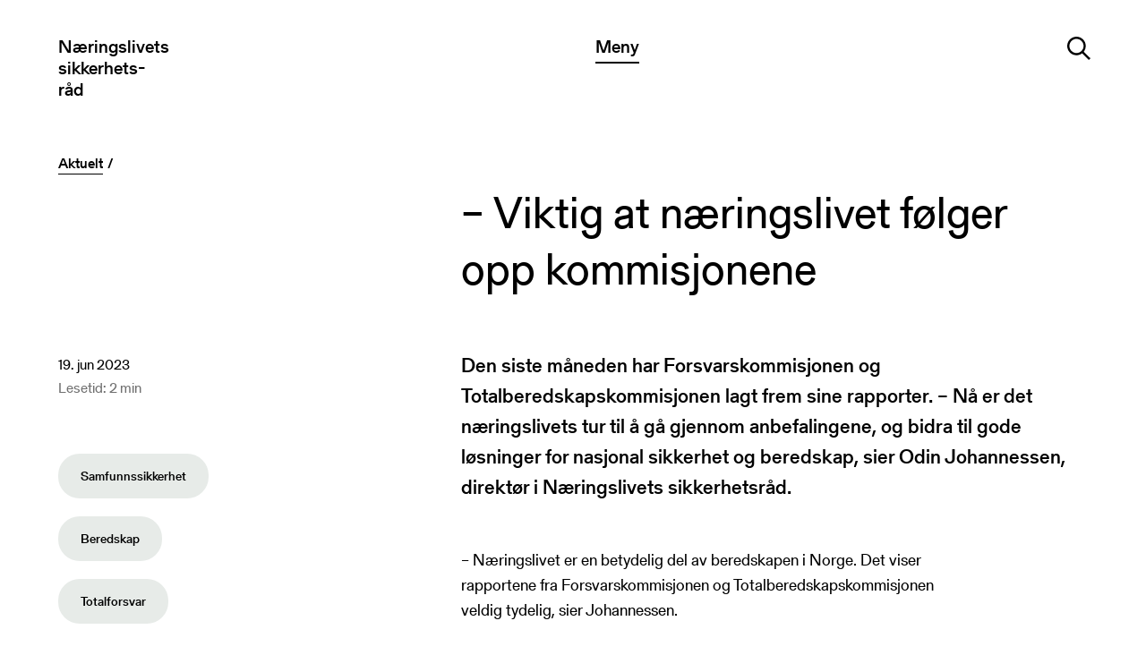

--- FILE ---
content_type: text/html; charset=UTF-8
request_url: https://www.nsr-org.no/aktuelt/totalberedskap
body_size: 17658
content:
<!doctype html>




<html class="no-js" lang="nb">

    <head>
        
<meta http-equiv="X-UA-Compatible" content="IE=Edge">
<meta charset="UTF-8">


<link rel="home" href="https://www.nsr-org.no/">
<link rel="canonical" href="https://www.nsr-org.no/aktuelt/totalberedskap">
<meta property="og:url" content="https://www.nsr-org.no/aktuelt/totalberedskap"><meta name="twitter:url" content="https://www.nsr-org.no/aktuelt/totalberedskap"><meta property="og:locale" content="nb">
<title>Totalberedskapskommisjonen, Forsvarskommisjonen og næringslivet – Næringslivets Sikkerhetsråd</title>
    <meta name="description" content="Alt du trenger å vite om totalberedskap, totalforsvar, forsvarskommisjonen, og totalberedskapskommisjonen. Last ned rapportene fra kommisjonene, og få oversikt over høringsprosessen.">
    <meta name="image" content="https://www.nsr-org.no/imager/images/2283/Odin-107_7abbbb2796f27c91ef535646dc2c5299.jpg">
    <meta property="og:type" content="website">
    <meta property="og:see_also" content="https://no.linkedin.com/company/the-norwegian-business-and-security-council-n-ringslivets-sikkerhetsr-d-">
    <meta property="fb:profile_id" content="152161421468211">
    <meta name="twitter:card" content="summary_large_image">
    <meta property="og:title" content="Totalberedskapskommisjonen, Forsvarskommisjonen og næringslivet">
    <meta property="og:description" content="Alt du trenger å vite om totalberedskap, totalforsvar, forsvarskommisjonen, og totalberedskapskommisjonen. Last ned rapportene fra kommisjonene, og få oversikt over høringsprosessen.">
    <meta property="og:image" content="https://www.nsr-org.no/imager/images/2283/Odin-107_101d7b8599c0cc599ee16e9637ccc19e.jpg">
    <meta name="twitter:title" content="Totalberedskapskommisjonen, Forsvarskommisjonen og næringslivet">
    <meta name="twitter:description" content="Alt du trenger å vite om totalberedskap, totalforsvar, forsvarskommisjonen, og totalberedskapskommisjonen. Last ned rapportene fra kommisjonene, og få oversikt over høringsprosessen.">
    <meta name="twitter:image" content="https://www.nsr-org.no/imager/images/2283/Odin-107_913c1471c1573d7d89b5967eaa144c7e.jpg">
    <meta property="og:image:type" content="image/jpeg">
    <meta property="og:image:width" content="1200">
    <meta property="og:image:height" content="630">
    

<meta name="viewport" content="width=device-width, initial-scale=1.0">
<meta name="format-detection" content="telephone=no">
<meta name="twitter:widgets:csp" content="on">

<script>
        window.onerror = function () {
            document.documentElement.className += " js-error";
            window.onerror = null;
        };
                                        !function(t){var n={};function e(r){if(n[r])return n[r].exports;var o=n[r]={i:r,l:!1,exports:{}};return t[r].call(o.exports,o,o.exports,e),o.l=!0,o.exports}e.m=t,e.c=n,e.d=function(t,n,r){e.o(t,n)||Object.defineProperty(t,n,{enumerable:!0,get:r})},e.r=function(t){"undefined"!=typeof Symbol&&Symbol.toStringTag&&Object.defineProperty(t,Symbol.toStringTag,{value:"Module"}),Object.defineProperty(t,"__esModule",{value:!0})},e.t=function(t,n){if(1&n&&(t=e(t)),8&n)return t;if(4&n&&"object"==typeof t&&t&&t.__esModule)return t;var r=Object.create(null);if(e.r(r),Object.defineProperty(r,"default",{enumerable:!0,value:t}),2&n&&"string"!=typeof t)for(var o in t)e.d(r,o,function(n){return t[n]}.bind(null,o));return r},e.n=function(t){var n=t&&t.__esModule?function(){return t.default}:function(){return t};return e.d(n,"a",n),n},e.o=function(t,n){return Object.prototype.hasOwnProperty.call(t,n)},e.p="/assets/",e(e.s=295)}([,,,function(t,n){var e=t.exports={version:"2.6.11"};"number"==typeof __e&&(__e=e)},,,,function(t,n,e){var r=e(40)("wks"),o=e(42),i=e(10).Symbol,u="function"==typeof i;(t.exports=function(t){return r[t]||(r[t]=u&&i[t]||(u?i:o)("Symbol."+t))}).store=r},function(t,n,e){var r=e(9),o=e(3),i=e(47),u=e(35),c=e(36),a=function(t,n,e){var s,f,l,p=t&a.F,v=t&a.G,d=t&a.S,h=t&a.P,g=t&a.B,y=t&a.W,x=v?o:o[n]||(o[n]={}),m=x.prototype,b=v?r:d?r[n]:(r[n]||{}).prototype;for(s in v&&(e=n),e)(f=!p&&b&&void 0!==b[s])&&c(x,s)||(l=f?b[s]:e[s],x[s]=v&&"function"!=typeof b[s]?e[s]:g&&f?i(l,r):y&&b[s]==l?function(t){var n=function(n,e,r){if(this instanceof t){switch(arguments.length){case 0:return new t;case 1:return new t(n);case 2:return new t(n,e)}return new t(n,e,r)}return t.apply(this,arguments)};return n.prototype=t.prototype,n}(l):h&&"function"==typeof l?i(Function.call,l):l,h&&((x.virtual||(x.virtual={}))[s]=l,t&a.R&&m&&!m[s]&&u(m,s,l)))};a.F=1,a.G=2,a.S=4,a.P=8,a.B=16,a.W=32,a.U=64,a.R=128,t.exports=a},function(t,n){var e=t.exports="undefined"!=typeof window&&window.Math==Math?window:"undefined"!=typeof self&&self.Math==Math?self:Function("return this")();"number"==typeof __g&&(__g=e)},function(t,n){var e=t.exports="undefined"!=typeof window&&window.Math==Math?window:"undefined"!=typeof self&&self.Math==Math?self:Function("return this")();"number"==typeof __g&&(__g=e)},function(t,n,e){var r=e(15);t.exports=function(t){if(!r(t))throw TypeError(t+" is not an object!");return t}},function(t,n,e){t.exports=!e(13)((function(){return 7!=Object.defineProperty({},"a",{get:function(){return 7}}).a}))},function(t,n){t.exports=function(t){try{return!!t()}catch(t){return!0}}},function(t,n,e){t.exports=!e(31)((function(){return 7!=Object.defineProperty({},"a",{get:function(){return 7}}).a}))},function(t,n){t.exports=function(t){return"object"==typeof t?null!==t:"function"==typeof t}},,,,,function(t,n){t.exports=function(t){if(null==t)throw TypeError("Can't call method on  "+t);return t}},,function(t,n,e){var r=e(29),o=Math.min;t.exports=function(t){return t>0?o(r(t),9007199254740991):0}},function(t,n,e){var r=e(24),o=e(53);t.exports=e(12)?function(t,n,e){return r.f(t,n,o(1,e))}:function(t,n,e){return t[n]=e,t}},function(t,n,e){var r=e(11),o=e(64),i=e(52),u=Object.defineProperty;n.f=e(12)?Object.defineProperty:function(t,n,e){if(r(t),n=i(n,!0),r(e),o)try{return u(t,n,e)}catch(t){}if("get"in e||"set"in e)throw TypeError("Accessors not supported!");return"value"in e&&(t[n]=e.value),t}},function(t,n,e){var r=e(10),o=e(23),i=e(30),u=e(42)("src"),c=e(103),a=(""+c).split("toString");e(41).inspectSource=function(t){return c.call(t)},(t.exports=function(t,n,e,c){var s="function"==typeof e;s&&(i(e,"name")||o(e,"name",n)),t[n]!==e&&(s&&(i(e,u)||o(e,u,t[n]?""+t[n]:a.join(String(n)))),t===r?t[n]=e:c?t[n]?t[n]=e:o(t,n,e):(delete t[n],o(t,n,e)))})(Function.prototype,"toString",(function(){return"function"==typeof this&&this[u]||c.call(this)}))},function(t,n,e){var r=e(27),o=e(83),i=e(68),u=Object.defineProperty;n.f=e(14)?Object.defineProperty:function(t,n,e){if(r(t),n=i(n,!0),r(e),o)try{return u(t,n,e)}catch(t){}if("get"in e||"set"in e)throw TypeError("Accessors not supported!");return"value"in e&&(t[n]=e.value),t}},function(t,n,e){var r=e(28);t.exports=function(t){if(!r(t))throw TypeError(t+" is not an object!");return t}},function(t,n){t.exports=function(t){return"object"==typeof t?null!==t:"function"==typeof t}},function(t,n){var e=Math.ceil,r=Math.floor;t.exports=function(t){return isNaN(t=+t)?0:(t>0?r:e)(t)}},function(t,n){var e={}.hasOwnProperty;t.exports=function(t,n){return e.call(t,n)}},function(t,n){t.exports=function(t){try{return!!t()}catch(t){return!0}}},function(t,n,e){t.exports=e(110)},function(t,n){var e={}.toString;t.exports=function(t){return e.call(t).slice(8,-1)}},function(t,n,e){var r=e(10),o=e(41),i=e(23),u=e(25),c=e(54),a=function(t,n,e){var s,f,l,p,v=t&a.F,d=t&a.G,h=t&a.S,g=t&a.P,y=t&a.B,x=d?r:h?r[n]||(r[n]={}):(r[n]||{}).prototype,m=d?o:o[n]||(o[n]={}),b=m.prototype||(m.prototype={});for(s in d&&(e=n),e)l=((f=!v&&x&&void 0!==x[s])?x:e)[s],p=y&&f?c(l,r):g&&"function"==typeof l?c(Function.call,l):l,x&&u(x,s,l,t&a.U),m[s]!=l&&i(m,s,p),g&&b[s]!=l&&(b[s]=l)};r.core=o,a.F=1,a.G=2,a.S=4,a.P=8,a.B=16,a.W=32,a.U=64,a.R=128,t.exports=a},function(t,n,e){var r=e(26),o=e(48);t.exports=e(14)?function(t,n,e){return r.f(t,n,o(1,e))}:function(t,n,e){return t[n]=e,t}},function(t,n){var e={}.hasOwnProperty;t.exports=function(t,n){return e.call(t,n)}},,function(t,n,e){var r=e(79),o=e(20);t.exports=function(t){return r(o(t))}},function(t,n,e){"use strict";var r=e(50),o=e(11),i=e(100),u=e(43),c=e(22),a=e(44),s=e(45),f=e(13),l=Math.min,p=[].push,v="length",d=!f((function(){RegExp(4294967295,"y")}));e(46)("split",2,(function(t,n,e,f){var h;return h="c"=="abbc".split(/(b)*/)[1]||4!="test".split(/(?:)/,-1)[v]||2!="ab".split(/(?:ab)*/)[v]||4!=".".split(/(.?)(.?)/)[v]||".".split(/()()/)[v]>1||"".split(/.?/)[v]?function(t,n){var o=String(this);if(void 0===t&&0===n)return[];if(!r(t))return e.call(o,t,n);for(var i,u,c,a=[],f=(t.ignoreCase?"i":"")+(t.multiline?"m":"")+(t.unicode?"u":"")+(t.sticky?"y":""),l=0,d=void 0===n?4294967295:n>>>0,h=new RegExp(t.source,f+"g");(i=s.call(h,o))&&!((u=h.lastIndex)>l&&(a.push(o.slice(l,i.index)),i[v]>1&&i.index<o[v]&&p.apply(a,i.slice(1)),c=i[0][v],l=u,a[v]>=d));)h.lastIndex===i.index&&h.lastIndex++;return l===o[v]?!c&&h.test("")||a.push(""):a.push(o.slice(l)),a[v]>d?a.slice(0,d):a}:"0".split(void 0,0)[v]?function(t,n){return void 0===t&&0===n?[]:e.call(this,t,n)}:e,[function(e,r){var o=t(this),i=null==e?void 0:e[n];return void 0!==i?i.call(e,o,r):h.call(String(o),e,r)},function(t,n){var r=f(h,t,this,n,h!==e);if(r.done)return r.value;var s=o(t),p=String(this),v=i(s,RegExp),g=s.unicode,y=(s.ignoreCase?"i":"")+(s.multiline?"m":"")+(s.unicode?"u":"")+(d?"y":"g"),x=new v(d?s:"^(?:"+s.source+")",y),m=void 0===n?4294967295:n>>>0;if(0===m)return[];if(0===p.length)return null===a(x,p)?[p]:[];for(var b=0,w=0,S=[];w<p.length;){x.lastIndex=d?w:0;var E,_=a(x,d?p:p.slice(w));if(null===_||(E=l(c(x.lastIndex+(d?0:w)),p.length))===b)w=u(p,w,g);else{if(S.push(p.slice(b,w)),S.length===m)return S;for(var C=1;C<=_.length-1;C++)if(S.push(_[C]),S.length===m)return S;w=b=E}}return S.push(p.slice(b)),S}]}))},function(t,n,e){var r=e(41),o=e(10),i=o["__core-js_shared__"]||(o["__core-js_shared__"]={});(t.exports=function(t,n){return i[t]||(i[t]=void 0!==n?n:{})})("versions",[]).push({version:r.version,mode:e(74)?"pure":"global",copyright:"© 2019 Denis Pushkarev (zloirock.ru)"})},function(t,n){var e=t.exports={version:"2.6.11"};"number"==typeof __e&&(__e=e)},function(t,n){var e=0,r=Math.random();t.exports=function(t){return"Symbol(".concat(void 0===t?"":t,")_",(++e+r).toString(36))}},function(t,n,e){"use strict";var r=e(101)(!0);t.exports=function(t,n,e){return n+(e?r(t,n).length:1)}},function(t,n,e){"use strict";var r=e(75),o=RegExp.prototype.exec;t.exports=function(t,n){var e=t.exec;if("function"==typeof e){var i=e.call(t,n);if("object"!=typeof i)throw new TypeError("RegExp exec method returned something other than an Object or null");return i}if("RegExp"!==r(t))throw new TypeError("RegExp#exec called on incompatible receiver");return o.call(t,n)}},function(t,n,e){"use strict";var r,o,i=e(63),u=RegExp.prototype.exec,c=String.prototype.replace,a=u,s=(r=/a/,o=/b*/g,u.call(r,"a"),u.call(o,"a"),0!==r.lastIndex||0!==o.lastIndex),f=void 0!==/()??/.exec("")[1];(s||f)&&(a=function(t){var n,e,r,o,a=this;return f&&(e=new RegExp("^"+a.source+"$(?!\\s)",i.call(a))),s&&(n=a.lastIndex),r=u.call(a,t),s&&r&&(a.lastIndex=a.global?r.index+r[0].length:n),f&&r&&r.length>1&&c.call(r[0],e,(function(){for(o=1;o<arguments.length-2;o++)void 0===arguments[o]&&(r[o]=void 0)})),r}),t.exports=a},function(t,n,e){"use strict";e(102);var r=e(25),o=e(23),i=e(13),u=e(20),c=e(7),a=e(45),s=c("species"),f=!i((function(){var t=/./;return t.exec=function(){var t=[];return t.groups={a:"7"},t},"7"!=="".replace(t,"$<a>")})),l=function(){var t=/(?:)/,n=t.exec;t.exec=function(){return n.apply(this,arguments)};var e="ab".split(t);return 2===e.length&&"a"===e[0]&&"b"===e[1]}();t.exports=function(t,n,e){var p=c(t),v=!i((function(){var n={};return n[p]=function(){return 7},7!=""[t](n)})),d=v?!i((function(){var n=!1,e=/a/;return e.exec=function(){return n=!0,null},"split"===t&&(e.constructor={},e.constructor[s]=function(){return e}),e[p](""),!n})):void 0;if(!v||!d||"replace"===t&&!f||"split"===t&&!l){var h=/./[p],g=e(u,p,""[t],(function(t,n,e,r,o){return n.exec===a?v&&!o?{done:!0,value:h.call(n,e,r)}:{done:!0,value:t.call(e,n,r)}:{done:!1}})),y=g[0],x=g[1];r(String.prototype,t,y),o(RegExp.prototype,p,2==n?function(t,n){return x.call(t,this,n)}:function(t){return x.call(t,this)})}}},function(t,n,e){var r=e(57);t.exports=function(t,n,e){if(r(t),void 0===n)return t;switch(e){case 1:return function(e){return t.call(n,e)};case 2:return function(e,r){return t.call(n,e,r)};case 3:return function(e,r,o){return t.call(n,e,r,o)}}return function(){return t.apply(n,arguments)}}},function(t,n){t.exports=function(t,n){return{enumerable:!(1&t),configurable:!(2&t),writable:!(4&t),value:n}}},,function(t,n,e){var r=e(15),o=e(33),i=e(7)("match");t.exports=function(t){var n;return r(t)&&(void 0!==(n=t[i])?!!n:"RegExp"==o(t))}},function(t,n){t.exports=function(t){if("function"!=typeof t)throw TypeError(t+" is not a function!");return t}},function(t,n,e){var r=e(15);t.exports=function(t,n){if(!r(t))return t;var e,o;if(n&&"function"==typeof(e=t.toString)&&!r(o=e.call(t)))return o;if("function"==typeof(e=t.valueOf)&&!r(o=e.call(t)))return o;if(!n&&"function"==typeof(e=t.toString)&&!r(o=e.call(t)))return o;throw TypeError("Can't convert object to primitive value")}},function(t,n){t.exports=function(t,n){return{enumerable:!(1&t),configurable:!(2&t),writable:!(4&t),value:n}}},function(t,n,e){var r=e(51);t.exports=function(t,n,e){if(r(t),void 0===n)return t;switch(e){case 1:return function(e){return t.call(n,e)};case 2:return function(e,r){return t.call(n,e,r)};case 3:return function(e,r,o){return t.call(n,e,r,o)}}return function(){return t.apply(n,arguments)}}},function(t,n,e){"use strict";var r=e(11),o=e(56),i=e(22),u=e(29),c=e(43),a=e(44),s=Math.max,f=Math.min,l=Math.floor,p=/\$([$&`']|\d\d?|<[^>]*>)/g,v=/\$([$&`']|\d\d?)/g;e(46)("replace",2,(function(t,n,e,d){return[function(r,o){var i=t(this),u=null==r?void 0:r[n];return void 0!==u?u.call(r,i,o):e.call(String(i),r,o)},function(t,n){var o=d(e,t,this,n);if(o.done)return o.value;var l=r(t),p=String(this),v="function"==typeof n;v||(n=String(n));var g=l.global;if(g){var y=l.unicode;l.lastIndex=0}for(var x=[];;){var m=a(l,p);if(null===m)break;if(x.push(m),!g)break;""===String(m[0])&&(l.lastIndex=c(p,i(l.lastIndex),y))}for(var b,w="",S=0,E=0;E<x.length;E++){m=x[E];for(var _=String(m[0]),C=s(f(u(m.index),p.length),0),O=[],j=1;j<m.length;j++)O.push(void 0===(b=m[j])?b:String(b));var P=m.groups;if(v){var R=[_].concat(O,C,p);void 0!==P&&R.push(P);var M=String(n.apply(void 0,R))}else M=h(_,p,C,O,P,n);C>=S&&(w+=p.slice(S,C)+M,S=C+_.length)}return w+p.slice(S)}];function h(t,n,r,i,u,c){var a=r+t.length,s=i.length,f=v;return void 0!==u&&(u=o(u),f=p),e.call(c,f,(function(e,o){var c;switch(o.charAt(0)){case"$":return"$";case"&":return t;case"`":return n.slice(0,r);case"'":return n.slice(a);case"<":c=u[o.slice(1,-1)];break;default:var f=+o;if(0===f)return e;if(f>s){var p=l(f/10);return 0===p?e:p<=s?void 0===i[p-1]?o.charAt(1):i[p-1]+o.charAt(1):e}c=i[f-1]}return void 0===c?"":c}))}}))},function(t,n,e){var r=e(20);t.exports=function(t){return Object(r(t))}},function(t,n){t.exports=function(t){if("function"!=typeof t)throw TypeError(t+" is not a function!");return t}},,,,,,function(t,n,e){"use strict";var r=e(11);t.exports=function(){var t=r(this),n="";return t.global&&(n+="g"),t.ignoreCase&&(n+="i"),t.multiline&&(n+="m"),t.unicode&&(n+="u"),t.sticky&&(n+="y"),n}},function(t,n,e){t.exports=!e(12)&&!e(13)((function(){return 7!=Object.defineProperty(e(76)("div"),"a",{get:function(){return 7}}).a}))},function(t,n,e){var r=e(40)("keys"),o=e(42);t.exports=function(t){return r[t]||(r[t]=o(t))}},function(t,n){t.exports="constructor,hasOwnProperty,isPrototypeOf,propertyIsEnumerable,toLocaleString,toString,valueOf".split(",")},function(t,n,e){var r=e(28),o=e(9).document,i=r(o)&&r(o.createElement);t.exports=function(t){return i?o.createElement(t):{}}},function(t,n,e){var r=e(28);t.exports=function(t,n){if(!r(t))return t;var e,o;if(n&&"function"==typeof(e=t.toString)&&!r(o=e.call(t)))return o;if("function"==typeof(e=t.valueOf)&&!r(o=e.call(t)))return o;if(!n&&"function"==typeof(e=t.toString)&&!r(o=e.call(t)))return o;throw TypeError("Can't convert object to primitive value")}},,,,,,function(t,n){t.exports=!1},function(t,n,e){var r=e(33),o=e(7)("toStringTag"),i="Arguments"==r(function(){return arguments}());t.exports=function(t){var n,e,u;return void 0===t?"Undefined":null===t?"Null":"string"==typeof(e=function(t,n){try{return t[n]}catch(t){}}(n=Object(t),o))?e:i?r(n):"Object"==(u=r(n))&&"function"==typeof n.callee?"Arguments":u}},function(t,n,e){var r=e(15),o=e(10).document,i=r(o)&&r(o.createElement);t.exports=function(t){return i?o.createElement(t):{}}},function(t,n,e){var r=e(15),o=e(105).set;t.exports=function(t,n,e){var i,u=n.constructor;return u!==e&&"function"==typeof u&&(i=u.prototype)!==e.prototype&&r(i)&&o&&o(t,i),t}},function(t,n,e){var r=e(106),o=e(53),i=e(38),u=e(52),c=e(30),a=e(64),s=Object.getOwnPropertyDescriptor;n.f=e(12)?s:function(t,n){if(t=i(t),n=u(n,!0),a)try{return s(t,n)}catch(t){}if(c(t,n))return o(!r.f.call(t,n),t[n])}},function(t,n,e){var r=e(33);t.exports=Object("z").propertyIsEnumerable(0)?Object:function(t){return"String"==r(t)?t.split(""):Object(t)}},function(t,n,e){var r=e(81),o=e(66).concat("length","prototype");n.f=Object.getOwnPropertyNames||function(t){return r(t,o)}},function(t,n,e){var r=e(30),o=e(38),i=e(107)(!1),u=e(65)("IE_PROTO");t.exports=function(t,n){var e,c=o(t),a=0,s=[];for(e in c)e!=u&&r(c,e)&&s.push(e);for(;n.length>a;)r(c,e=n[a++])&&(~i(s,e)||s.push(e));return s}},function(t,n,e){"use strict";var r=e(11),o=e(22),i=e(43),u=e(44);e(46)("match",1,(function(t,n,e,c){return[function(e){var r=t(this),o=null==e?void 0:e[n];return void 0!==o?o.call(e,r):new RegExp(e)[n](String(r))},function(t){var n=c(e,t,this);if(n.done)return n.value;var a=r(t),s=String(this);if(!a.global)return u(a,s);var f=a.unicode;a.lastIndex=0;for(var l,p=[],v=0;null!==(l=u(a,s));){var d=String(l[0]);p[v]=d,""===d&&(a.lastIndex=i(s,o(a.lastIndex),f)),v++}return 0===v?null:p}]}))},function(t,n,e){t.exports=!e(14)&&!e(31)((function(){return 7!=Object.defineProperty(e(67)("div"),"a",{get:function(){return 7}}).a}))},,,,,,,,,,,,,,,,,function(t,n,e){var r=e(11),o=e(51),i=e(7)("species");t.exports=function(t,n){var e,u=r(t).constructor;return void 0===u||null==(e=r(u)[i])?n:o(e)}},function(t,n,e){var r=e(29),o=e(20);t.exports=function(t){return function(n,e){var i,u,c=String(o(n)),a=r(e),s=c.length;return a<0||a>=s?t?"":void 0:(i=c.charCodeAt(a))<55296||i>56319||a+1===s||(u=c.charCodeAt(a+1))<56320||u>57343?t?c.charAt(a):i:t?c.slice(a,a+2):u-56320+(i-55296<<10)+65536}}},function(t,n,e){"use strict";var r=e(45);e(34)({target:"RegExp",proto:!0,forced:r!==/./.exec},{exec:r})},function(t,n,e){t.exports=e(40)("native-function-to-string",Function.toString)},function(t,n,e){var r=e(10),o=e(77),i=e(24).f,u=e(80).f,c=e(50),a=e(63),s=r.RegExp,f=s,l=s.prototype,p=/a/g,v=/a/g,d=new s(p)!==p;if(e(12)&&(!d||e(13)((function(){return v[e(7)("match")]=!1,s(p)!=p||s(v)==v||"/a/i"!=s(p,"i")})))){s=function(t,n){var e=this instanceof s,r=c(t),i=void 0===n;return!e&&r&&t.constructor===s&&i?t:o(d?new f(r&&!i?t.source:t,n):f((r=t instanceof s)?t.source:t,r&&i?a.call(t):n),e?this:l,s)};for(var h=function(t){t in s||i(s,t,{configurable:!0,get:function(){return f[t]},set:function(n){f[t]=n}})},g=u(f),y=0;g.length>y;)h(g[y++]);l.constructor=s,s.prototype=l,e(25)(r,"RegExp",s)}e(109)("RegExp")},function(t,n,e){var r=e(15),o=e(11),i=function(t,n){if(o(t),!r(n)&&null!==n)throw TypeError(n+": can't set as prototype!")};t.exports={set:Object.setPrototypeOf||("__proto__"in{}?function(t,n,r){try{(r=e(54)(Function.call,e(78).f(Object.prototype,"__proto__").set,2))(t,[]),n=!(t instanceof Array)}catch(t){n=!0}return function(t,e){return i(t,e),n?t.__proto__=e:r(t,e),t}}({},!1):void 0),check:i}},function(t,n){n.f={}.propertyIsEnumerable},function(t,n,e){var r=e(38),o=e(22),i=e(108);t.exports=function(t){return function(n,e,u){var c,a=r(n),s=o(a.length),f=i(u,s);if(t&&e!=e){for(;s>f;)if((c=a[f++])!=c)return!0}else for(;s>f;f++)if((t||f in a)&&a[f]===e)return t||f||0;return!t&&-1}}},function(t,n,e){var r=e(29),o=Math.max,i=Math.min;t.exports=function(t,n){return(t=r(t))<0?o(t+n,0):i(t,n)}},function(t,n,e){"use strict";var r=e(10),o=e(24),i=e(12),u=e(7)("species");t.exports=function(t){var n=r[t];i&&n&&!n[u]&&o.f(n,u,{configurable:!0,get:function(){return this}})}},function(t,n,e){e(111),t.exports=e(3).Date.now},function(t,n,e){var r=e(8);r(r.S,"Date",{now:function(){return(new Date).getTime()}})},,,,,,,,,,,,,,,,,,,,,,,,,,,,,,,,,,,,,,,,,,,,,,,,,,,,,,,,,,,,,,,,,,,,,,,,,,,,,,,,,,,,,,,,,,,,,,,,,,,,,,,,,,,,,,,,,,,,,,,,,,,,,,,,,,,,,,,,,,,,,,,,,,,,,,,,,,,,,,,,,,,,,,,,,,,,,,,,,,,,,,,,function(t,n,e){"use strict";e.r(n);e(39),e(104),e(82),e(55);var r=e(32),o=e.n(r);!function(t,n,e){var r=navigator.userAgent,i=n.documentElement,u=!1,c=!1,a=o()();function s(n,e){return!!l()&&(e=2===arguments.length?e:"inherit","CSS"in t&&"supports"in t.CSS?t.CSS.supports(n,e):"supportsCSS"in t?t.supportsCSS(n,e):f(n,e))}function f(e,r){var o=n.createElement("link"),i=n.getElementsByTagName("HEAD")[0],u=[],c=e.replace(/(^|-)([a-z])/g,(function(t,n,e){return e.toUpperCase()}));for(var a in u[e]=e,u["Webkit"+c]="-webkit-"+e,u["Moz"+c]="-moz-"+e,u["ms"+c]="-ms-"+e,i.insertBefore(o,null),u)void 0!==o.style[a]&&(o.style[a]=r);var s=t.getComputedStyle(o,null),f=s.getPropertyValue("-webkit-"+e)||s.getPropertyValue("-moz-"+e)||s.getPropertyValue("-ms-"+e)||s.getPropertyValue(e);return o.parentNode.removeChild(o),f===r}function l(){return n.addEventListener&&n.querySelectorAll&&t.getComputedStyle}function p(){return(t.pageYOffset||i.scrollTop)-(i.clientTop||0)>0}function v(){return"ontouchstart"in t||navigator.maxTouchPoints>0||navigator.msMaxTouchPoints>0}function d(){return""!==n.location.hash}function h(){var t,e,i,f,h,g=this;return this.test("js",!0),this.test("outline",!1),this.test("modern",l),this.test("anchor",d),this.test("touch",v),this.test("autoplay",(function(){return!(null!==r.match(/(iPhone|iPad|iPod|Android|BlackBerry|webOS|Windows Phone)/gi))})),this.test("flexbox",s("display","flex")),this.test("csstransforms",s("transform-origin","50% 50%")),this.test("csstransitions",s("transition-duration","1s")),this.test("cssanimations",s("animation-duration","1s")),this.test("objectfit","objectFit"in n.documentElement.style!=!1),this.ready((function(){g.test("scrolled",p)})),null!==r.match(/(iPhone|iPad|iPod)/gi)&&(this.sheet=((h=n.createElement("style")).appendChild(n.createTextNode("")),n.head.appendChild(h),h.sheet),t=this.sheet,e="*",i="cursor: pointer",f=f||0,"insertRule"in t?t.insertRule(e+"{"+i+"}",f):"addRule"in t&&t.addRule(e,i,f),this.addClass("is-ios")),r.match(/safari/i)&&r.match(/iphone|ipad|ipod/i)&&!r.match(/chrome|crios|fxios|edgios/i)&&this.addClass("ios-safari"),null!==r.match(/(Android)/gi)&&this.addClass("is-android"),null!==r.match(/(Edge)/gi)&&this.addClass("is-msedge"),n.addEventListener&&(n.addEventListener("keydown",(function(t){9!==t.keyCode&&9!==t.which||g.test("outline",!0)})),n.addEventListener("mousedown",(function(t){g.test("outline",!1)})),n.addEventListener("touchstart",(function(t){c||(c=!0,u=!1,g.addClass("using-touch"),g.removeClass("using-mouse")),a=o()()})),n.addEventListener("touchend",(function(t){a=o()()})),n.addEventListener("mousemove",(function(t){u||o()()-a>300&&(c=!1,u=!0,g.removeClass("using-touch"),g.addClass("using-mouse"))}))),this}h.prototype={getCookie:function(t){t=t.replace(/([.*+?^=!:${}()|[\]\/\\])/g,"\\$1");var e=new RegExp("(?:^|;)\\s?"+t+"=(.*?)(?:;|$)","i"),r=n.cookie.match(e);return r&&unescape(r[1])},deleteCookie:function(t){return this.getCookie(t)&&this.setCookie(t,"",-1),this},setCookie:function(t,e,r,o){var i="";if(r){var u=new Date;u.setTime(u.getTime()+24*r*60*60*1e3),i=";expires="+u.toGMTString()}return o=";path="+(o||"/"),n.cookie=t+"="+e+i+o,this},addClass:function(t,n){return"classList"in(n=n||i)?n.classList.add(t):this.hasClass(t,n)||(n.className+=" "+t),this},hasClass:function(t,n){return"classList"in(n=n||i)?n.classList.contains(t):!!n.className.match(new RegExp("(\\s|^)"+t+"(\\s|$)"))},removeClass:function(t,n){return"classList"in(n=n||i)?n.classList.remove(t):n.className=n.className.replace(new RegExp("(^|\\b)"+t.split(" ").join("|")+"(\\b|$)","gi")," "),this},ready:function(t){"interactive"===n.readyState||"complete"===n.readyState?t():n.addEventListener?n.addEventListener("DOMContentLoaded",t):n.attachEvent&&n.attachEvent("onreadystatechange",t)},test:function(t,n){("function"==typeof n?n():n)?this.removeClass("no-"+t).addClass(t):this.removeClass(t).addClass("no-"+t)}},t.vrsg=new h}(window,document)}]);
//# sourceMappingURL=/assets/inline.js.map
        
                            window.csrfTokenName = "CRAFT_CSRF_TOKEN";
            window.csrfTokenValue = "Qw30WgASksyeTOmv9zIgHWcl1jYbW9ITT\u002Dxdd5cgEXFPwcRBYlQA8SRjsxBGQtO60iWf6s9\u002DemoISLV9bzSWRyCrDkbyYnwnDISjI1JsX4M\u003D";
                        window.vrsgConfig = {
            key: 'value'
        };
    </script>

            <link rel="stylesheet" href="/assets/1702499682/bundle.css" />
    
<script>;</script>
<link rel="apple-touch-icon" sizes="180x180" href="https://www.nsr-org.no/apple-touch-icon.png?v=eEYE5yB8bk">
<link rel="icon" type="image/png" sizes="32x32" href="https://www.nsr-org.no/favicon-32x32.png?v=eEYE5yB8bk">
<link rel="icon" type="image/png" sizes="16x16" href="https://www.nsr-org.no/favicon-16x16.png?v=eEYE5yB8bk">
<link rel="manifest" href="https://www.nsr-org.no/site.webmanifest?v=eEYE5yB8bk">
<link rel="mask-icon" href="https://www.nsr-org.no/safari-pinned-tab.svg?v=eEYE5yB8bk" color="#333333">
<link rel="shortcut icon" href="https://www.nsr-org.no/favicon.ico?v=eEYE5yB8bk">
<meta name="msapplication-TileColor" content="#ffffff">
<meta name="theme-color" content="#ffffff">

    
    </head>

        <body class="d-f fd-c minh-100  -theme-green">
        
    <header id="top" class="page-header" data-component="PageHeader">
        <div class="page-header__top-bar pos-a w-100 fw-medium fs-21 lh-24 fs-20@l lh-24@l fs-28@lp lh-33@lp pt-36 pb-36 pt-40@m pb-40@m pt-50@lp pb-50@lp">
            <div class="g-wrap">
                <div class="g-col g-6 g-4@mp">
                    <a href="https://www.nsr-org.no/" class="d-ib">
                        Næringslivets<br>
                        sikkerhets-<br>
                        råd
                    </a>
                </div>
                <div class="g-col g-2 g-1@mp ta-r ta-l@mp">
                    <a href="#menu" class="page-header__menu-toggle d-ib" data-menu-toggle>
                        <span class="page-header__menu-toggle-text d-n d-ib@mp">Meny</span>
                        <span class="menu-toggle-icon d-b d-n@mp pos-r">
                            <span class="d-b pos-a bg-black"></span>
                            <span class="d-b pos-a bg-black"></span>
                            <span class="d-b pos-a bg-black"></span>
                        </span>
                    </a>
                </div>
                <div class="d-n d-b@mp g-col g-3@mp">
                    <form class="page-header__search-form pos-r w-100 pr-30 pl-70 pl-120@lp" method="get" action="https://www.nsr-org.no/finn" autocomplete="off">
                        <label for="searchInput" class="u-sr-only">Søk</label>
                        <input id="searchInput" class="w-100 fw-medium d-n bg-t" type="text" name="q" value="" placeholder="Søk" data-search-input>
                        <button aria-label="Søk" class="pos-a" data-search-button><svg class="pos-a" xmlns="http://www.w3.org/2000/svg" viewBox="0 0 50.4 50.4"><path d="M50.4 47L35.8 32.5c2.7-3.4 4.3-7.7 4.3-12.4C40.2 9 31.1 0 20.1 0 9 0 0 9 0 20.1c0 11.1 9 20.1 20.1 20.1 4.7 0 9-1.6 12.4-4.3L47 50.4l3.4-3.4zM20.1 35.4c-8.4 0-15.3-6.9-15.3-15.3S11.7 4.8 20.1 4.8s15.3 6.9 15.3 15.3-6.9 15.3-15.3 15.3z"/></svg></button>
                    </form>
                </div>
            </div>
        </div>
        
        <div class="sticky-bar pos-f w-100 u-top u-left z-40 fs-0 lh-1" data-sticky-bar>
            <div class="sticky-bar__inner pos-r w-100 bg-white pt-25 pb-25 overflow-h" data-component="StickyBarBg">
                <div class="g-wrap pos-r z-40">
                    <div class="g-col g-4">
                        <a href="https://www.nsr-org.no/">
                            <span class="sticky-bar__logo-symbol d-b pos-r"><svg class="pos-a u-fill" width="84.81" height="60.68" xmlns="http://www.w3.org/2000/svg" viewBox="0 0 84.81 60.68"><path d="M.232 0l47.391 60.677h37.166L37.398 0z"/><path d="M-.002 60.677h28.229L-.002 24.542z"/><path d="M56.197.092L84.806 36.82V.092z"/></svg></span>
                        </a>
                    </div>
                    <div class="g-col g-4 ta-r ta-l@mp">
                        <a href="#menu" class="sticky-bar__menu-toggle d-ib" data-menu-toggle>
                            <span class="menu-toggle-icon d-b pos-r">
                                <span class="d-b pos-a bg-black"></span>
                                <span class="d-b pos-a bg-black"></span>
                                <span class="d-b pos-a bg-black"></span>
                            </span>
                        </a>
                    </div>
                </div>
                <div class="sticky-bar__color-bg pos-a z-1 w-100 u-top u-left" data-stikcy-bar-color-bg></div>
            </div>
        </div>
    
                
        <div id="menu" class="menu pos-f w-100 h-0 overflow-h u-top u-left z-50" data-component="Menu">
            <div class="w-100 h-100 overflow-h" data-menu-scroller>
                <div class="pos-a w-100 z-3 pe-n" data-menu-top-bar>
                    <div class="g-wrap">
                        <div class="menu__top-bar g-col g-4@mp g-push-4@mp pos-r fw-medium fs-21 lh-24 fs-20@l lh-24@l fs-28@lp lh-33@lp pt-36 pt-40@m u-bg-theme-lightest">
                            <a href="https://www.nsr-org.no/" class="d-ib d-n@mp">
                                Næringslivets<br>
                                sikkerhets-<br>
                                råd
                            </a>
                            
                            <a href="#top" class="page-header__menu-toggle d-ib pe-a" data-menu-toggle>
                                <span class="page-header__menu-toggle-text d-n d-ib@mp">Lukk meny</span>
                                <span class="menu-toggle-icon d-b d-n@mp pos-r">
                                    <span class="d-n pos-a bg-black"></span>
                                    <span class="d-b pos-a bg-black"></span>
                                    <span class="d-n pos-a bg-black"></span>
                                </span>
                            </a>
                        </div>
                    </div>
                </div>
                
                <div class="g-wrap pos-r pe-n z-2">
                    <div class="g-col g-4@mp g-push-4@mp pos-r fw-medium pt-180 pt-190@mp pt-210@lp pb-100 pe-a" data-menu-items>
                        <ul class="menu__items-list">
                                                                                                                            <li class="pos-r">
                                    <div class="d-b" style="vertical-align: middle">
                                        <a class="d-ib pr-3 pr-10@s" href="https://www.nsr-org.no/aktuelt">
                                            Aktuelt
                                        </a>                                    </div>
                                    
                                                                    </li>
                                                                                                                            <li class="pos-r">
                                    <div class="d-b" style="vertical-align: middle">
                                        <a class="d-ib pr-3 pr-10@s" href="https://www.nsr-org.no/cybersikkerhetssenter">
                                            Cybersikkerhetssenter
                                        </a>                                    </div>
                                    
                                                                    </li>
                                                                                                                            <li class="pos-r">
                                    <div class="d-b" style="vertical-align: middle">
                                        <a class="d-ib pr-3 pr-10@s" href="https://www.nsr-org.no/informasjonsdeling">
                                            Informasjonsdeling
                                        </a>                                    </div>
                                    
                                                                    </li>
                                                                                                                            <li class="pos-r">
                                    <div class="d-b" style="vertical-align: middle">
                                        <a class="d-ib pr-3 pr-10@s" href="https://www.nsr-org.no/publikasjoner">
                                            Publikasjoner
                                        </a>                                    </div>
                                    
                                                                    </li>
                                                                                                                            <li class="pos-r">
                                    <div class="d-b" style="vertical-align: middle">
                                        <a class="d-ib pr-3 pr-10@s" href="https://www.nsr-org.no/https-www.nsr-org.no-kurs-og-arrangementer-kurs">
                                            Kurs og arrangementer
                                        </a>                                    </div>
                                    
                                                                    </li>
                                                                                                                            <li class="pos-r">
                                    <div class="d-b" style="vertical-align: middle">
                                        <a class="d-ib pr-3 pr-10@s" href="https://www.nsr-org.no/bli-medlem">
                                            Bli medlem
                                        </a>                                    </div>
                                    
                                                                    </li>
                                                                                                                            <li class="pos-r">
                                    <div class="d-b" style="vertical-align: middle">
                                        <a class="d-ib pr-3 pr-10@s" href="https://www.nsr-org.no/om-nsr">
                                            Om NSR
                                        </a><a href="#submenu-356" class="menu__submenu-toggle d-ib pos-r" aria-label="Åpne undermeny" data-submenu-toggle>
                                                <span class="pos-a d-b"></span>
                                                <span class="pos-a d-b"></span>
                                            </a>
                                                                            </div>
                                    
                                                                            <div id="submenu-356" class="overflow-h" data-submenu>
                                            <ul class="fs-18 lh-29 fs-30@lp lh-50@lp mt-15 ml-15 mb-30 mt-25@lp ml-25@lp mb-50@lp" data-submenu-inner>
                                                                                                    <li><a href="https://www.nsr-org.no/om-nsr/ansatte">Ansatte</a></li>
                                                                                                    <li><a href="https://www.nsr-org.no/om-nsr/medlemmer">Medlemsbedrifter</a></li>
                                                                                                    <li><a href="https://www.nsr-org.no/om-nsr/vedtekter">Vedtekter</a></li>
                                                                                                    <li><a href="https://www.nsr-org.no/om-nsr/styret">Styret</a></li>
                                                                                                    <li><a href="https://www.nsr-org.no/om-nsr/radet">Rådet</a></li>
                                                                                                    <li><a href="https://www.nsr-org.no/om-nsr/ekspertuvalg">Ekspertutvalg</a></li>
                                                                                                    <li><a href="https://www.nsr-org.no/om-nsr/regionale-representanter">Regionale representanter</a></li>
                                                                                                    <li><a href="https://www.nsr-org.no/om-nsr/politiets-naeringslivskontakter">Politiets næringslivskontakter</a></li>
                                                                                            </ul>
                                        </div>
                                                                    </li>
                                                                                                                            <li class="pos-r">
                                    <div class="d-b" style="vertical-align: middle">
                                        <a class="d-ib pr-3 pr-10@s" href="https://www.nsr-org.no/kontakt-oss">
                                            Kontakt oss
                                        </a>                                    </div>
                                    
                                                                    </li>
                                                        
                            <li class="mt-50 d-n@mp">
                                <a href="https://www.nsr-org.no/finn" class="menu__search-link">
                                    <svg class="pos-r mr-10" xmlns="http://www.w3.org/2000/svg" viewBox="0 0 50.4 50.4"><path d="M50.4 47L35.8 32.5c2.7-3.4 4.3-7.7 4.3-12.4C40.2 9 31.1 0 20.1 0 9 0 0 9 0 20.1c0 11.1 9 20.1 20.1 20.1 4.7 0 9-1.6 12.4-4.3L47 50.4l3.4-3.4zM20.1 35.4c-8.4 0-15.3-6.9-15.3-15.3S11.7 4.8 20.1 4.8s15.3 6.9 15.3 15.3-6.9 15.3-15.3 15.3z"/></svg>
                                    Søk
                                </a>
                            </li>
                        </ul>
                    </div>
                </div>
            </div>
            <span class="d-b u-top u-left pos-a z-1 w-100 h-100 u-bg-theme-lightest u-menu-pos" data-menu-bg></span>
        </div>
    </header>

        <main id="main" class="flex-11 d-f fwrap-w">
            <div class="w-100">
                    
    
    <script type="application/ld+json">{"@context":"https://schema.org","@type":"BreadcrumbList","itemListElement":[{"@type":"ListItem","position":1,"item":{"@id":"https://www.nsr-org.no/","name":"Forside"}},{"@type":"ListItem","position":2,"item":{"@id":"https://www.nsr-org.no/aktuelt","name":"Aktuelt"}},{"@type":"ListItem","position":3,"item":{"@id":"https://www.nsr-org.no/aktuelt/totalberedskap","name":"Totalforsvar og totalberedskap: – Viktig at næringslivet deltar i debatten"}}]}</script>

            <article>
            
<div class="bg-white" data-bg-block>
    <div class="g-wrap pb-40@lp pt-140 pt-170@m pt-230@lp">
        <div class="g-col">
                            
<ul class="u-breadcrumb fw-medium fs-18 lh-29 fs-16@mp lh-26@mp fs-20@lp lh-31@lp">
            <li class="d-ib">
            <a class="u-link-bg u-link-subnav" href="https://www.nsr-org.no/aktuelt">Aktuelt</a>
        </li>
    </ul>
                    </div>
    </div>
</div>

            <div class="g-wrap mt-30 mt-10@mp">
                <div class="g-col g-5@mp g-right@mp">
                    <h1 class="fs-30 lh-43 fs-35@s lh-48@s fs-50@mp lh-63@mp fs-70@lp lh-83@lp mb-50 mb-60@mp mb-100@lp">– Viktig at næringslivet følger opp kommisjonene</h1>
                </div>
            </div>

                                    
                                    
            <div class="g-wrap g-wrap--no-flex">
                <div class="g-col g-col--no-flex g-2@mp pt-3@mp pt-4@lp">
                    <div class="fs-16 lh-26 fs-18@lp lh-29@lp mb-50 c-gray d-f d-b@mp mb-60@mp mb-80@lp">
                        
                        
                        <p class="w-50 u-gutter-r w-100@mp pl-0@mp">
                                                            <span class="c-black">    19. jun 2023
</span>
                                                        <br>
                            Lesetid: 2 min
                        </p>
                    </div>
                </div>

                <div class="g-col g-col--no-flex g-col--has-sub d-b g-5@mp g-right@mp">
                    <div class="g-col">
                        <div class="fs-18 lh-26 fs-20@s lh-31@s fs-22@mp lh-34@mp fs-30@lp lh-43@lp fw-medium">
                            <p>Den siste måneden har Forsvarskommisjonen og Totalberedskapskommisjonen lagt frem sine rapporter. – Nå er det næringslivets tur til å gå gjennom anbefalingene, og bidra til gode løsninger for nasjonal sikkerhet og beredskap, sier Odin Johannessen, direktør i Næringslivets&nbsp;sikkerhetsråd.</p>
                        </div>
                    </div>

                                            
                                                                                

    <div class="g-col w-75@m w-80@mp mb-50 mb-70@lp mt-50 mt-70@lp">
        <div class="wysiwyg">
            <p>– Næringslivet er en betydelig del av beredskapen i Norge. Det viser 
rapportene fra Forsvarskommisjonen og Totalberedskapskommisjonen veldig 
tydelig, sier Johannessen.</p>
<p>Rapportene har en rekke anbefalinger om hvordan næringslivet kan 
integreres tettere i det nasjonale sikkerhets- og beredskapsarbeidet. 
Begge kommisjonene peker for eksempel på at næringslivet må kobles 
tettere på den nasjonale krise- og beredskapsledelsen. 
Totalberedskapskommisjonen anbefaler i tillegg at det opprettes en egen 
forsyningsorganisasjon under Nærings- og fiskeridepartementet, i tett 
samarbeid med næringslivet.</p>
<p>– Det er viktig å huske på at kommisjonene kun har kommet med 
anbefalinger. Nå starter den politiske prosessen med å gjøre 
anbefalingene til realiteter. I denne prosessen er det utrolig viktig at
 næringslivet engasjerer seg, gir høringsinnspill, og deltar i den 
offentlige debatten, sier Johannessen.</p>
        </div>
    </div>
                                                                                

    <div class="g-col mb-60 mb-90@lp mt-60 mt-90@lp">
                        
                
        <div class="u-placed-wrap" style="padding-bottom: 66.69921875%; ">
            <img src="data:image/svg+xml;charset=utf-8,%3Csvg%20xmlns%3D%27http%3A%2F%2Fwww.w3.org%2F2000%2Fsvg%27%20width%3D%27750%27%20height%3D%27500%27%20style%3D%27background%3Atransparent%27%2F%3E" data-sizes="auto" data-src="/imager/images/2283/Odin-107_d87ceefe83b7f00102a0bcbb44a34374.jpg" data-srcset="/imager/images/2283/Odin-107_d87ceefe83b7f00102a0bcbb44a34374.jpg 750w, /imager/images/2283/Odin-107_b780f23d49aa2cdc4ebeab0a8953645c.jpg 1000w, /imager/images/2283/Odin-107_ac11f24e4efc406571a733d4e25484b1.jpg 1250w, /imager/images/2283/Odin-107_efb06339548188473270ef62c82edee0.jpg 1500w" alt="Odin 107" class="u-placed-image lazyload" /><noscript><img src="data:image/svg+xml;charset=utf-8,%3Csvg%20xmlns%3D%27http%3A%2F%2Fwww.w3.org%2F2000%2Fsvg%27%20width%3D%27750%27%20height%3D%27500%27%20style%3D%27background%3Atransparent%27%2F%3E" sizes="100vw" srcset="/imager/images/2283/Odin-107_d87ceefe83b7f00102a0bcbb44a34374.jpg 750w, /imager/images/2283/Odin-107_b780f23d49aa2cdc4ebeab0a8953645c.jpg 1000w, /imager/images/2283/Odin-107_ac11f24e4efc406571a733d4e25484b1.jpg 1250w, /imager/images/2283/Odin-107_efb06339548188473270ef62c82edee0.jpg 1500w" alt="Odin 107" class="u-placed-image" /></noscript>
        </div>
        
                    <div class="fs-16 lh-26 fs-18@lp lh-29@lp c-gray mt-15"><p>Odin Johannessen, direktør i NSR.</p></div>
            </div>
                                                                                

    <div class="g-col w-75@m w-80@mp mb-50 mb-70@lp mt-50 mt-70@lp">
        <div class="wysiwyg">
            Rapportene er på mange hundre sider, og beskriver et stort beredskapsfelt. Omfanget og kompleksiteten kan virke avskrekkende, men Johannessen påpeker at rapportene er delt inn i tydelige kapitler, og at det er overkommelig å lese utdrag fra de beredskapsområdene man står nærmest.
<p>– Disse rapportene er for viktige til å bli liggende ulest, sier han.<br></p>
<p><strong>Næringslivets Sikkerhetsråd vil utarbeide et høringssvar, og bidra aktivt til å finne løsninger på utfordringene kommisjonene peker på.</strong></p>
<p>– Jeg oppfordrer bedriftene til å gi oss innspill og tilbakemelding, slik at vi klarer å formidle et overordnet og komplett høringssvar, avslutter Johannessen.</p>
<p><a href="mailto:post@nsr-org.no" class="u-link-bg u-link-body">Trykk her for å sende oss ditt innspill.</a><a href="mailto:post@nsr-org.no" class="u-link-bg u-link-body"><strong><br></strong></a></p>
<p><strong>Last ned rapportene, se webinarer om kommisjonene, og finn mer informasjon om høringsprosessen under.</strong><br></p>
        </div>
    </div>
                                                                                

        
                
            <div class="g-col mb-60 mb-90@lp mt-60 mt-90@lp">
                        
            <div class="u-placed-wrap" style="padding-bottom: 56.338028169014%; ">
                <iframe class="u-fill pos-a" src="https://player.vimeo.com/video/830540640?app_id=122963" width="426" height="240" title="30.05.2023 - Webinar med forsvarskommisjonen" frameborder="0" allow="autoplay; fullscreen; picture-in-picture; clipboard-write; encrypted-media; web-share" referrerpolicy="strict-origin-when-cross-origin"></iframe>
            </div>
            
        </div>
                                                                                    

    <div class="g-col w-75@m w-80@mp mb-50 mb-70@lp mt-50 mt-70@lp">
        <div class="wysiwyg">
            <p><strong>Forsvarskommisjonen:</strong></p>
<p>Last ned: <a href="https://www.regjeringen.no/contentassets/8b8a7fc642f44ef5b27a1465301492ff/no/pdfs/nou202320230014000dddpdfs.pdf" class="u-link-bg u-link-body">Forsvarskommisjonen av 2021 (NOU 2023:14)</a></p>
<p>Høring: <a href="https://www.regjeringen.no/no/dokumenter/horing-nou-202314-forsvarskommisjonen-av-2021-forsvar-for-fred-og-frihet/id2977470" class="u-link-bg u-link-body">Send høringsinnspill om forsvarskommisjonen her. </a>(Frist 17. august 2023) <br></p>
<p><strong>Følgende kapitler er særlig relevant for næringslivet:</strong><br>5 Nasjonal motstandsdyktighet<br>8 Økonomi<br>9 Teknologi<br>13 Totalforsvar og sivilt-militært samarbeid<br>15 Organisering, styring og ledelse</p>
        </div>
    </div>
                                                                                

        
                
            <div class="g-col mb-60 mb-90@lp mt-60 mt-90@lp">
                        
            <div class="u-placed-wrap" style="padding-bottom: 56.338028169014%; ">
                <iframe class="u-fill pos-a" src="https://player.vimeo.com/video/833121593?app_id=122963" width="426" height="240" title="06.06.2023 - Totalberedskapskommisjonen og næringslivet" frameborder="0" allow="autoplay; fullscreen; picture-in-picture; clipboard-write; encrypted-media; web-share" referrerpolicy="strict-origin-when-cross-origin"></iframe>
            </div>
            
        </div>
                                                                                    

    <div class="g-col w-75@m w-80@mp mt-50 mt-70@lp">
        <div class="wysiwyg">
            <p><strong>Totalberedskapskommisjonen:</strong></p>
<p>Last ned: <a href="https://www.regjeringen.no/contentassets/4b9ba57bebae44d2bebfc845ff6cd5f5/no/pdfs/nou202320230017000dddpdfs.pdf" class="u-link-bg u-link-body">Totalberedskapskommisjonen "Nå er det alvor" (NOU 2023:17)</a></p>
<p>Høring: <a href="https://www.regjeringen.no/no/dokumenter/horing-nou-202317-na-er-det-alvor-totalberedskapskommisjonen/id2985496/" class="u-link-bg u-link-body">Send høringsinnspill om Totalberedskapskommisjonen her</a>. Høringsfrist: 16. oktober 2023.</p>
<p><strong>Følgende kapitler er særlig relevant for næringslivet:<br></strong>7 Sammensatte trusler<br>10 Totalforsvaret<br>12 Næringslivets rolle i beredskapen<br>13 Forsyningssikkerhet<br>14 Energiforsyning<br>15 Elektronisk kommunikasjon<br>16 Matforsyning<br>17 Drikkevannsforsyning<br>18 Transport<br>20 Digital sikkerhet<br>27 Finansielle tjenester</p>
        </div>
    </div>
                                            
                                            <div class="g-col mt-50 mt-70@mp fs-16 lh-26 fs-18@lp lh-29@lp c-gray">
                            <p>Oppdatert:     19. jun 2023
</p>
                            <p>Publisert:     6. jun 2023
</p>
                        </div>
                                    </div>

                <div class="g-col g-col--no-flex g-2@mp mt-40 mt-0@mp">
                    
                    
                    
                                            

    <ul class="fs-0 lh-1">
                    <li class="d-ib mr-15 mb-15 mr-20@mp mb-20@mp">
                <a href="https://www.nsr-org.no/aktuelt/samfunnssikkerhet" class="ui-btn -size-14-14-16 -themed-lightest" data-news-list-tag="samfunnssikkerhet" data-news-list-tag-title="Samfunnssikkerhet">Samfunnssikkerhet</a>
            </li>
                    <li class="d-ib mr-15 mb-15 mr-20@mp mb-20@mp">
                <a href="https://www.nsr-org.no/aktuelt/beredskap" class="ui-btn -size-14-14-16 -themed-lightest" data-news-list-tag="beredskap" data-news-list-tag-title="Beredskap">Beredskap</a>
            </li>
                    <li class="d-ib mr-15 mb-15 mr-20@mp mb-20@mp">
                <a href="https://www.nsr-org.no/aktuelt/totalforsvar" class="ui-btn -size-14-14-16 -themed-lightest" data-news-list-tag="totalforsvar" data-news-list-tag-title="Totalforsvar">Totalforsvar</a>
            </li>
            </ul>
                                    </div>
            </div>

            
    <div class="mt-100 mt-160@lp">
                    

    <aside class="mt-90 mt-120@lp bt-1s bcolor-gray-lightest">
        <div class="g-wrap pt-50 pt-70@mp pt-90@lp">
            <div class="g-col g-6@m g-3@mp mb-40 mb-0@mp">
                <h2>Har du spørsmål?</h2>
                
                            </div>
            <div class="g-col g-6@m g-4@mp">
                

                        
    <div class="person-card w-50 u-gutter-r w-100@m pr-0@m d-f@m">
                                 <div class="w-40@m w-170px@mp w-182px@lp">
                <div class="u-placed-wrap" style="padding-bottom: 80%; ">
                    <img src="data:image/svg+xml;charset=utf-8,%3Csvg%20xmlns%3D%27http%3A%2F%2Fwww.w3.org%2F2000%2Fsvg%27%20width%3D%27200%27%20height%3D%27160%27%20style%3D%27background%3Atransparent%27%2F%3E" data-sizes="auto" data-src="/imager/images/Portrett/15495/lars-magne-hovtun-lowres_61ff8e638a646f0fd6b8ff6bbb41d8da.jpg" data-srcset="/imager/images/Portrett/15495/lars-magne-hovtun-lowres_61ff8e638a646f0fd6b8ff6bbb41d8da.jpg 200w, /imager/images/Portrett/15495/lars-magne-hovtun-lowres_7ffeaac052d859e3370dacfd79a1176c.jpg 350w, /imager/images/Portrett/15495/lars-magne-hovtun-lowres_12ac0e02f690188bef719f7654f2b92c.jpg 500w" alt="Lars magne hovtun lowres" class="u-placed-image lazyload" /><noscript><img src="data:image/svg+xml;charset=utf-8,%3Csvg%20xmlns%3D%27http%3A%2F%2Fwww.w3.org%2F2000%2Fsvg%27%20width%3D%27200%27%20height%3D%27160%27%20style%3D%27background%3Atransparent%27%2F%3E" sizes="100vw" srcset="/imager/images/Portrett/15495/lars-magne-hovtun-lowres_61ff8e638a646f0fd6b8ff6bbb41d8da.jpg 200w, /imager/images/Portrett/15495/lars-magne-hovtun-lowres_7ffeaac052d859e3370dacfd79a1176c.jpg 350w, /imager/images/Portrett/15495/lars-magne-hovtun-lowres_12ac0e02f690188bef719f7654f2b92c.jpg 500w" alt="Lars magne hovtun lowres" class="u-placed-image" /></noscript>
                </div>
            </div>
                
        <p class=" mt-30 mt-0@m pl-40@m">
            <span class="fs-16 lh-21 fs-18@lp lh-24@lp">
                <span class="d-b">Lars Magne Hovtun</span>
                
                                    <span class="d-b c-gray">Sjef NSR beredskapssenter</span>
                            </span>
            
                            <span class="d-b mt-16 fs-16 lh-28 fs-18@lp lh-32@lp">
                                            <span class="d-b"><a class="u-link-bg u-link-h8" href="mailto:lmh@nsr-org.no">lmh@nsr-org.no</a></span>
                                        
                                            <span class="d-b c-gray">+47 962 25 277</span>
                                    </span>
                    </p>
    </div>
            </div>
        </div>
    </aside>
        
                    

    <aside class="mt-90 mt-120@lp u-bg-theme-light" data-bg-block>
        <div class="g-wrap pt-50 pb-80 pt-70@mp pb-90@mp">
            <div class="g-col g-6@m g-3@mp mb-35 mb-0@mp">
                <h2>Flere saker</h2>
            </div>
            <div class="g-col g-6@m g-4@mp">
                <ul>
                                            <li class="mb-40 mb-50@mp">
                                                        
                            <a class="fw-medium u-link-bg u-link-body" href="https://www.nsr-org.no/aktuelt/forsvarskommisjonens-og-naeringslivet">Forsvarskommisjonen og næringslivet</a>
                        </li>
                                            <li class="mb-40 mb-50@mp">
                                                        
                            <a class="fw-medium u-link-bg u-link-body" href="https://www.nsr-org.no/aktuelt/opptak-av-webinar-med-totalberedskapskommisjonen">Opptak av webinar med Totalberedskapskommisjonen</a>
                        </li>
                                            <li class="">
                                                        
                            <a class="fw-medium u-link-bg u-link-body" href="https://www.nsr-org.no/aktuelt/opptak-av-webinar-med-forsvarskommisjonen">Opptak av webinar med Forsvarskommisjonen</a>
                        </li>
                                    </ul>
            </div>
        </div>
    </aside>
            </div>
        </article>
                </div>
        </main>

        


                
<footer id="bottom" class="page-footer mt-auto pb-30 pb-40@lp fs-16 lh-26 fs-18@lp lh-29@lp">
                    
        <div class="u-bg-theme-lightest pt-60 pb-70 pt-70@mp pb-90@mp pt-100@lp pb-120@lp">
            <div class="g-wrap">
                <div class="g-col g-3@mp">
                    <div class="page-footer__logo">
                        <span class="page-footer__logo-symbol d-ib pos-r"><svg class="pos-a u-fill" width="84.81" height="60.68" xmlns="http://www.w3.org/2000/svg" viewBox="0 0 84.81 60.68"><path d="M.232 0l47.391 60.677h37.166L37.398 0z"/><path d="M-.002 60.677h28.229L-.002 24.542z"/><path d="M56.197.092L84.806 36.82V.092z"/></svg></span>
                        <span class="d-ib fs-17 lh-20 fs-19@lp lh-22@lp fw-medium">
                            Næringslivets<br>
                            sikkerhets-<br>
                            råd
                        </span>
                    </div>
                    <div class="pt-60 pt-80@lp d-f d-b@mp">
                                                    <p class="w-50 u-gutter-r w-100@mp pr-0@mp mb-30@mp">Postadresse: Postboks 5493, Majorstuen, 0305 Oslo<br />
Besøksadresse: Middelthuns gate 27, 0368 Oslo</p>
                                
                        <p class="w-50 u-gutter-l w-100@mp pl-0@mp">
                                                                                        <a class="u-link-bg u-link-h8" href="mailto:post@nsr-org.no">post@nsr-org.no</a><br>
                                                    </p>
                    </div>
                </div>
                <div class="g-col g-2@mp d-f pt-60 d-b@mp pt-0@mp">
                                                
                                            <ul class="w-50 u-gutter-r w-100@mp pr-0@mp mb-30@mp mb-50@lp">
                                                                                            <li class="mb-5">
                                    <a class="u-link-bg u-link-h8 u-link-bg--nounderline" href="https://www.nsr-org.no/kontakt-oss">Kontakt oss</a>
                                </li>
                                                                                            <li class="mb-5">
                                    <a class="u-link-bg u-link-h8 u-link-bg--nounderline" href="https://www.nsr-org.no/bli-medlem">Bli medlem</a>
                                </li>
                                                                                            <li class="mb-5">
                                    <a class="u-link-bg u-link-h8 u-link-bg--nounderline" href="https://www.nsr-org.no/english">English</a>
                                </li>
                                                                                            <li class="">
                                    <a class="u-link-bg u-link-h8 u-link-bg--nounderline" href="https://www.nsr-org.no/personvern">Personvern</a>
                                </li>
                                                    </ul>
                            
                                            <ul class="w-50 u-gutter-l w-100@mp pl-0@mp">
                                                                                            <li class="">
                                    <a class="u-link-bg u-link-h8 u-link-bg--nounderline" href="https://no.linkedin.com/company/the-norwegian-business-and-security-council-n-ringslivets-sikkerhetsr-d-">LinkedIn</a>
                                </li>
                                                    </ul>
                                    </div>
                <div class="g-col g-3@mp pt-60 pt-0@mp">
                    <h3 class="u-sr-only">Nyhetsbrev</h3>
                    <p class="mb-30 mb-40@lp">Ledere og sikkerhetspersonell i næringslivet oppfordres til å registrere seg i NSRs kontaktregister for å motta varsler, sikkerhetsinformasjon, nyhetsbrev og annen info</p>
                    <a href="https://nyhetsbrev.nsr-org.no/p/s/MjMwMzA6MDFlOTk2OWYtMzM1ZS00NzA1LTgzYjMtMmM4NjY1NjcxM2I4" class="ui-btn -themed -size-14-16-18" target="_blank">Registrering (gratis)</a>
                </div>
            </div>
        </div>
        
        <div class="pt-50 pt-70@lp">
            <div class="g-wrap">
                <div class="g-col g-1@mp mb-40 mb-0@mp pt-15@mp pt-12@lp">Våre eiere</div>
                <div class="g-col g-col--has-sub g-7@mp">
                    <div class="ta-r@mp d-f fwrap-w w-100 jc-fe@mp u-gutter-r@mp">
                                                        
                                                            <div class="mb-40 w-50 u-gutter-l u-gutter-r w-auto@mp pl-0@mp pr-0@mp">
                                                                        
                                                                            <a href="https://www.nho.no/" target="_blank" rel="noreferrer noopener">                                        <img src="data:image/svg+xml;charset=utf-8,%3Csvg%20xmlns%3D%27http%3A%2F%2Fwww.w3.org%2F2000%2Fsvg%27%20width%3D%2778%27%20height%3D%2741%27%20style%3D%27background%3Atransparent%27%2F%3E" data-sizes="auto" data-src="/imager/images/2305/NHO_b895b0c17039d07cd3845dde7f407f57.png" data-srcset="/imager/images/2305/NHO_b895b0c17039d07cd3845dde7f407f57.png 78w, /imager/images/2305/NHO_8d6c67c68eac568709a862634b242cbf.png 99w, /imager/images/2305/NHO_ba945da70b991c1ed35cf70dbc8f5811.png 156w, /imager/images/2305/NHO_51c6a3b82abc942176442a2dea05dbc0.png 199w" alt="NHO" class="w-auto h-41px h-52px@lp lazyload" /><noscript><img src="data:image/svg+xml;charset=utf-8,%3Csvg%20xmlns%3D%27http%3A%2F%2Fwww.w3.org%2F2000%2Fsvg%27%20width%3D%2778%27%20height%3D%2741%27%20style%3D%27background%3Atransparent%27%2F%3E" sizes="100vw" srcset="/imager/images/2305/NHO_b895b0c17039d07cd3845dde7f407f57.png 78w, /imager/images/2305/NHO_8d6c67c68eac568709a862634b242cbf.png 99w, /imager/images/2305/NHO_ba945da70b991c1ed35cf70dbc8f5811.png 156w, /imager/images/2305/NHO_51c6a3b82abc942176442a2dea05dbc0.png 199w" alt="NHO" class="w-auto h-41px h-52px@lp" /></noscript>
                                    </a>
                                                                    </div>
                                                                                    
                                                            <div class="mb-40 w-50 u-gutter-l u-gutter-r w-auto@mp pl-0@mp pr-0@mp ml-40@mp ml-80@lp">
                                                                        
                                                                            <a href="https://www.virke.no/" target="_blank" rel="noreferrer noopener">                                        <img src="data:image/svg+xml;charset=utf-8,%3Csvg%20xmlns%3D%27http%3A%2F%2Fwww.w3.org%2F2000%2Fsvg%27%20width%3D%2761%27%20height%3D%2741%27%20style%3D%27background%3Atransparent%27%2F%3E" data-sizes="auto" data-src="/imager/images/2307/Virke_b895b0c17039d07cd3845dde7f407f57.png" data-srcset="/imager/images/2307/Virke_b895b0c17039d07cd3845dde7f407f57.png 61w, /imager/images/2307/Virke_8d6c67c68eac568709a862634b242cbf.png 77w, /imager/images/2307/Virke_ba945da70b991c1ed35cf70dbc8f5811.png 122w, /imager/images/2307/Virke_51c6a3b82abc942176442a2dea05dbc0.png 155w" alt="Virke" class="w-auto h-41px h-52px@lp lazyload" /><noscript><img src="data:image/svg+xml;charset=utf-8,%3Csvg%20xmlns%3D%27http%3A%2F%2Fwww.w3.org%2F2000%2Fsvg%27%20width%3D%2761%27%20height%3D%2741%27%20style%3D%27background%3Atransparent%27%2F%3E" sizes="100vw" srcset="/imager/images/2307/Virke_b895b0c17039d07cd3845dde7f407f57.png 61w, /imager/images/2307/Virke_8d6c67c68eac568709a862634b242cbf.png 77w, /imager/images/2307/Virke_ba945da70b991c1ed35cf70dbc8f5811.png 122w, /imager/images/2307/Virke_51c6a3b82abc942176442a2dea05dbc0.png 155w" alt="Virke" class="w-auto h-41px h-52px@lp" /></noscript>
                                    </a>
                                                                    </div>
                                                                                    
                                                            <div class="mb-40 w-50 u-gutter-l u-gutter-r w-auto@mp pl-0@mp pr-0@mp ml-40@mp ml-80@lp">
                                                                        
                                                                            <a href="https://www.finansnorge.no/" target="_blank" rel="noreferrer noopener">                                        <img src="data:image/svg+xml;charset=utf-8,%3Csvg%20xmlns%3D%27http%3A%2F%2Fwww.w3.org%2F2000%2Fsvg%27%20width%3D%27127%27%20height%3D%2741%27%20style%3D%27background%3Atransparent%27%2F%3E" data-sizes="auto" data-src="/imager/images/2306/Finans-Norge_b895b0c17039d07cd3845dde7f407f57.png" data-srcset="/imager/images/2306/Finans-Norge_b895b0c17039d07cd3845dde7f407f57.png 127w, /imager/images/2306/Finans-Norge_8d6c67c68eac568709a862634b242cbf.png 161w, /imager/images/2306/Finans-Norge_ba945da70b991c1ed35cf70dbc8f5811.png 254w, /imager/images/2306/Finans-Norge_51c6a3b82abc942176442a2dea05dbc0.png 322w" alt="Finans Norge" class="w-auto h-41px h-52px@lp lazyload" /><noscript><img src="data:image/svg+xml;charset=utf-8,%3Csvg%20xmlns%3D%27http%3A%2F%2Fwww.w3.org%2F2000%2Fsvg%27%20width%3D%27127%27%20height%3D%2741%27%20style%3D%27background%3Atransparent%27%2F%3E" sizes="100vw" srcset="/imager/images/2306/Finans-Norge_b895b0c17039d07cd3845dde7f407f57.png 127w, /imager/images/2306/Finans-Norge_8d6c67c68eac568709a862634b242cbf.png 161w, /imager/images/2306/Finans-Norge_ba945da70b991c1ed35cf70dbc8f5811.png 254w, /imager/images/2306/Finans-Norge_51c6a3b82abc942176442a2dea05dbc0.png 322w" alt="Finans Norge" class="w-auto h-41px h-52px@lp" /></noscript>
                                    </a>
                                                                    </div>
                                                                                    
                                                            <div class="mb-40 w-50 u-gutter-l u-gutter-r w-auto@mp pl-0@mp pr-0@mp ml-40@mp ml-80@lp">
                                                                        
                                                                            <a href="https://spekter.no/" target="_blank" rel="noreferrer noopener">                                        <img src="data:image/svg+xml;charset=utf-8,%3Csvg%20xmlns%3D%27http%3A%2F%2Fwww.w3.org%2F2000%2Fsvg%27%20width%3D%27104%27%20height%3D%2741%27%20style%3D%27background%3Atransparent%27%2F%3E" data-sizes="auto" data-src="/imager/images/2302/Spekter_b895b0c17039d07cd3845dde7f407f57.png" data-srcset="/imager/images/2302/Spekter_b895b0c17039d07cd3845dde7f407f57.png 104w, /imager/images/2302/Spekter_8d6c67c68eac568709a862634b242cbf.png 132w, /imager/images/2302/Spekter_ba945da70b991c1ed35cf70dbc8f5811.png 208w, /imager/images/2302/Spekter_51c6a3b82abc942176442a2dea05dbc0.png 264w" alt="Spekter" class="w-auto h-41px h-52px@lp lazyload" /><noscript><img src="data:image/svg+xml;charset=utf-8,%3Csvg%20xmlns%3D%27http%3A%2F%2Fwww.w3.org%2F2000%2Fsvg%27%20width%3D%27104%27%20height%3D%2741%27%20style%3D%27background%3Atransparent%27%2F%3E" sizes="100vw" srcset="/imager/images/2302/Spekter_b895b0c17039d07cd3845dde7f407f57.png 104w, /imager/images/2302/Spekter_8d6c67c68eac568709a862634b242cbf.png 132w, /imager/images/2302/Spekter_ba945da70b991c1ed35cf70dbc8f5811.png 208w, /imager/images/2302/Spekter_51c6a3b82abc942176442a2dea05dbc0.png 264w" alt="Spekter" class="w-auto h-41px h-52px@lp" /></noscript>
                                    </a>
                                                                    </div>
                                                                                    
                                                            <div class="mb-40 w-50 u-gutter-l u-gutter-r w-auto@mp pl-0@mp pr-0@mp ml-40@mp ml-80@lp">
                                                                        
                                                                            <a href="https://rederi.no/" target="_blank" rel="noreferrer noopener">                                        <img src="data:image/svg+xml;charset=utf-8,%3Csvg%20xmlns%3D%27http%3A%2F%2Fwww.w3.org%2F2000%2Fsvg%27%20width%3D%2799%27%20height%3D%2741%27%20style%3D%27background%3Atransparent%27%2F%3E" data-sizes="auto" data-src="/imager/images/2303/Rederiforbundet_b895b0c17039d07cd3845dde7f407f57.png" data-srcset="/imager/images/2303/Rederiforbundet_b895b0c17039d07cd3845dde7f407f57.png 99w, /imager/images/2303/Rederiforbundet_8d6c67c68eac568709a862634b242cbf.png 126w, /imager/images/2303/Rederiforbundet_ba945da70b991c1ed35cf70dbc8f5811.png 199w, /imager/images/2303/Rederiforbundet_51c6a3b82abc942176442a2dea05dbc0.png 252w" alt="Rederiforbundet" class="w-auto h-41px h-52px@lp lazyload" /><noscript><img src="data:image/svg+xml;charset=utf-8,%3Csvg%20xmlns%3D%27http%3A%2F%2Fwww.w3.org%2F2000%2Fsvg%27%20width%3D%2799%27%20height%3D%2741%27%20style%3D%27background%3Atransparent%27%2F%3E" sizes="100vw" srcset="/imager/images/2303/Rederiforbundet_b895b0c17039d07cd3845dde7f407f57.png 99w, /imager/images/2303/Rederiforbundet_8d6c67c68eac568709a862634b242cbf.png 126w, /imager/images/2303/Rederiforbundet_ba945da70b991c1ed35cf70dbc8f5811.png 199w, /imager/images/2303/Rederiforbundet_51c6a3b82abc942176442a2dea05dbc0.png 252w" alt="Rederiforbundet" class="w-auto h-41px h-52px@lp" /></noscript>
                                    </a>
                                                                    </div>
                                                                                    
                                                            <div class="mb-40 w-50 u-gutter-l u-gutter-r w-auto@mp pl-0@mp pr-0@mp ml-40@mp ml-80@lp">
                                                                        
                                                                            <a href="https://www.warrisk.no/" target="_blank" rel="noreferrer noopener">                                        <img src="data:image/svg+xml;charset=utf-8,%3Csvg%20xmlns%3D%27http%3A%2F%2Fwww.w3.org%2F2000%2Fsvg%27%20width%3D%2774%27%20height%3D%2741%27%20style%3D%27background%3Atransparent%27%2F%3E" data-sizes="auto" data-src="/imager/images/2304/DNK_b895b0c17039d07cd3845dde7f407f57.png" data-srcset="/imager/images/2304/DNK_b895b0c17039d07cd3845dde7f407f57.png 74w, /imager/images/2304/DNK_8d6c67c68eac568709a862634b242cbf.png 94w, /imager/images/2304/DNK_ba945da70b991c1ed35cf70dbc8f5811.png 148w, /imager/images/2304/DNK_51c6a3b82abc942176442a2dea05dbc0.png 188w" alt="DNK" class="w-auto h-41px h-52px@lp lazyload" /><noscript><img src="data:image/svg+xml;charset=utf-8,%3Csvg%20xmlns%3D%27http%3A%2F%2Fwww.w3.org%2F2000%2Fsvg%27%20width%3D%2774%27%20height%3D%2741%27%20style%3D%27background%3Atransparent%27%2F%3E" sizes="100vw" srcset="/imager/images/2304/DNK_b895b0c17039d07cd3845dde7f407f57.png 74w, /imager/images/2304/DNK_8d6c67c68eac568709a862634b242cbf.png 94w, /imager/images/2304/DNK_ba945da70b991c1ed35cf70dbc8f5811.png 148w, /imager/images/2304/DNK_51c6a3b82abc942176442a2dea05dbc0.png 188w" alt="DNK" class="w-auto h-41px h-52px@lp" /></noscript>
                                    </a>
                                                                    </div>
                                                                        </div>
                </div>
            </div>
        </div>
    </footer>

        

            <script src="/assets/1702499682/bundle.js" async></script>
    
    
        
<div class="publication-modal d-n pos-f z-90 u-fill pt-20 pb-20 pt-60@mp pb-60@mp pt-90@lp pb-90@lp overflow-a" 
     data-component="PublicationModal" 
     data-component-props="{&quot;actionUrl&quot;:&quot;https:\/\/www.nsr-org.no\/index.php?p=a\/nsr\/publications\/submit-order&quot;,&quot;csrfName&quot;:&quot;CRAFT_CSRF_TOKEN&quot;,&quot;csrfToken&quot;:&quot;Qw30WgASksyeTOmv9zIgHWcl1jYbW9ITT-xdd5cgEXFPwcRBYlQA8SRjsxBGQtO60iWf6s9-emoISLV9bzSWRyCrDkbyYnwnDISjI1JsX4M=&quot;}" 
     ref="modal">
    
    <div class="g-wrap">
        <div class="g-col publication-modal__col-adjust g-6@m g-push-1@m g-4@l g-push-2@l">
            <div class="publication-modal__inner bg-white pt-20 pr-20 pl-20 pb-20 pt-30@s pr-30@s pl-30@s pb-30@s pt-60@mp pr-70@mp pl-70@mp pb-90@mp">
                <p class="fs-16 lh-26 fs-18@lp lh-29@lp pb-30 pb-50@mp" v-if="this.step !== 3">
                    Takk for at du vil laste ned en rapport fra NSR.
                </p>

                <form class="form" v-on:submit="onSubmit" v-if="this.step !== 3">
                    <div class="form__errors fs-16 lh-26 fs-18@lp lh-29@lp c-orange pb-30 pb-50@mp" v-if="errors.length">
                        <ul>
                            <li v-for="error in errors">${ error }</li>
                        </ul>
                    </div>

                    <div class="form__field pb-40" v-bind:class="{ '-field-error': this.fieldErrors.email !== undefined }" v-if="this.step === 2">
                        <label for="publication-modal-email">E-post</label>
                        <input id="publication-modal-email" type="text" v-model="email" placeholder="Din e-postadresse" spellcheck="false">
                        
                        <ul class="form__field-errors fs-16 lh-26" v-if="this.fieldErrors.email !== undefined">
                            <li v-for="error in this.fieldErrors.email">${ error }</li>
                        </ul>
                    </div>

                    <div class="form__field pb-40" v-bind:class="{ '-field-error': this.fieldErrors.companyName !== undefined }" v-if="this.step === 2">
                        <label for="publication-modal-companyName">Firmanavn</label>
                        <input id="publication-modal-companyName" type="text" v-model="companyName" placeholder="Navn på firma" spellcheck="false">
                        
                        <ul class="form__field-errors fs-16 lh-26" v-if="this.fieldErrors.companyName !== undefined">
                            <li v-for="error in this.fieldErrors.companyName">${ error }</li>
                        </ul>
                    </div>

                    <div class="form__field pb-40" v-bind:class="{ '-field-error': this.fieldErrors.orgNo !== undefined }" v-if="this.step === 2 && this.isMember === 'no'">
                        <label for="publication-modal-orgNo">Organisasjonsnr.</label>
                        <input id="publication-modal-orgNo" type="text" v-model="orgNo" placeholder="Org.nr." spellcheck="false">
                        
                        <ul class="form__field-errors fs-16 lh-26" v-if="this.fieldErrors.orgNo !== undefined">
                            <li v-for="error in this.fieldErrors.orgNo">${ error }</li>
                        </ul>
                    </div>

                    <div class="form__field pb-40" v-bind:class="{ '-field-error': this.fieldErrors.contactPerson !== undefined }" v-if="this.step === 2 && this.isMember === 'no'">
                        <label for="publication-modal-contactPerson">Kontaktperson</label>
                        <input id="publication-modal-contactPerson" type="text" v-model="contactPerson" placeholder="Navn" spellcheck="false">
                        
                        <ul class="form__field-errors fs-16 lh-26" v-if="this.fieldErrors.contactPerson !== undefined">
                            <li v-for="error in this.fieldErrors.contactPerson">${ error }</li>
                        </ul>
                    </div>

                    <div class="form__field pb-40" v-bind:class="{ '-field-error': this.fieldErrors.phone !== undefined }" v-if="this.step === 2 && this.isMember === 'no'">
                        <label for="publication-modal-phone">Telefon</label>
                        <input id="publication-modal-phone" type="text" v-model="phone" placeholder="+47" spellcheck="false">
                        
                        <ul class="form__field-errors fs-16 lh-26" v-if="this.fieldErrors.phone !== undefined">
                            <li v-for="error in this.fieldErrors.phone">${ error }</li>
                        </ul>
                    </div>

                    <div class="form__field pb-40" v-bind:class="{ '-field-error': this.fieldErrors.address !== undefined }" v-if="this.step === 2 && this.isMember === 'no'">
                        <label for="publication-modal-address">Postadresse</label>
                        <input id="publication-modal-address" type="text" v-model="address" placeholder="Adresse" spellcheck="false">
                        
                        <ul class="form__field-errors fs-16 lh-26" v-if="this.fieldErrors.address !== undefined">
                            <li v-for="error in this.fieldErrors.address">${ error }</li>
                        </ul>
                    </div>

                    <div class="form__field pb-40 d-f fd-r w-100" v-if="this.step === 2 && this.isMember === 'no'">
                        <div class="form__column w-50 u-gutter-r" v-bind:class="{ '-field-error': this.fieldErrors.postalCode !== undefined }">
                            <label for="publication-modal-postalCode">Postnummer</label>
                            <input id="publication-modal-postalCode" type="text" v-model="postalCode" placeholder="Postnr." spellcheck="false">
                        
                            <ul class="form__field-errors fs-16 lh-26" v-if="this.fieldErrors.postalCode !== undefined">
                                <li v-for="error in this.fieldErrors.postalCode">${ error }</li>
                            </ul>
                        </div>
                        
                        <div class="form__column w-50 u-gutter-l" v-bind:class="{ '-field-error': this.fieldErrors.city !== undefined }">
                            <label for="publication-modal-city">Poststed</label>
                            <input id="publication-modal-city" type="text" v-model="city" placeholder="Sted" spellcheck="false">
                        
                            <ul class="form__field-errors fs-16 lh-26" v-if="this.fieldErrors.city !== undefined">
                                <li v-for="error in this.fieldErrors.city">${ error }</li>
                            </ul>
                        </div>
                    </div>

                    <div class="form__field pb-40 pt-30" v-bind:class="{ '-field-error': this.fieldErrors.confirmTerms !== undefined }" v-if="this.step === 2 && this.isMember === 'no'">
                        <input id="publication-modal-confirmTerms" type="checkbox" v-model="confirmTerms">
                        <label for="publication-modal-confirmTerms" class="form__check-label fs-16 lh-26">
                            Jeg aksepterer at all bruk og gjengivelse av materialet skal skje med referanse til undersøkelsens navn og Næringslivets Sikkerhetsråd.
                        </label>
                    </div>

                    <div class="form__field pb-40" v-bind:class="{ '-field-error': this.fieldErrors.isMemberToggle !== undefined }">
                        <div>
                            <input id="publication-modal-isMemberYes" type="radio" v-model="isMemberToggle" value="yes">
                            <label for="publication-modal-isMemberYes" class="fs-16 lh-26">
                                Jeg er medlem i Næringslivets sikkerhetsråd
                            </label>
                        </div>
                        <div>
                            <input id="publication-modal-isMemberNo" type="radio" v-model="isMemberToggle" value="no">
                            <label for="publication-modal-isMemberNo" class="fs-16 lh-26">
                                Jeg er ikke medlem i Næringslivets sikkerhetsråd
                            </label>
                        </div>
                        <ul class="form__field-errors fs-16 lh-26" v-if="this.fieldErrors.isMemberToggle !== undefined">
                            <li v-for="error in this.fieldErrors.isMemberToggle">${ error }</li>
                        </ul>                        
                    </div>

                    <div class="form__actions d-f jc-sb ai-c">
                        <button type="button" class="ui-btn -green -size-14-16-18" :disabled="isSubmitting" v-on:click="onStepClick">${ this.step === 1 ? 'Neste' : 'Send nedlastingslenke' }</button>
                        <a href="#" class="fs-16 lh-26 fs-18@lp lh-29@lp u-link-bg u-link-h8 pr-0 pl-0" v-on:click="onCloseClick">Lukk</a>
                    </div>
                </form>
                
                <div class="fs-16 lh-26 fs-18@lp lh-29@lp" v-if="this.step === 3">
                    <p>
                        Takk!<br><br>
                        En epost med lenke til nedlasting av <strong class="fw-medium">${ this.publicationData ? this.publicationData.title : '' }</strong> 
                        er sendt til <strong class="fw-medium">${ this.email }</strong>.
                    </p>
                    <div class="pt-30">
                        <a href="#" class="fs-16 lh-26 fs-18@lp lh-29@lp u-link-bg u-link-h8 pr-0 pl-0 pt-3@lp" v-on:click="onCloseClick">Lukk</a>
                    </div>
                </div>
            </div>
        </div>
    </div>
</div>

        
    </body>
</html>


--- FILE ---
content_type: text/html; charset=UTF-8
request_url: https://player.vimeo.com/video/830540640?app_id=122963
body_size: 6808
content:
<!DOCTYPE html>
<html lang="en">
<head>
  <meta charset="utf-8">
  <meta name="viewport" content="width=device-width,initial-scale=1,user-scalable=yes">
  
  <link rel="canonical" href="https://player.vimeo.com/video/830540640">
  <meta name="googlebot" content="noindex,indexifembedded">
  
  
  <title>30.05.2023 - Webinar med forsvarskommisjonen on Vimeo</title>
  <style>
      body, html, .player, .fallback {
          overflow: hidden;
          width: 100%;
          height: 100%;
          margin: 0;
          padding: 0;
      }
      .fallback {
          
              background-color: transparent;
          
      }
      .player.loading { opacity: 0; }
      .fallback iframe {
          position: fixed;
          left: 0;
          top: 0;
          width: 100%;
          height: 100%;
      }
  </style>
  <link rel="modulepreload" href="https://f.vimeocdn.com/p/4.46.25/js/player.module.js" crossorigin="anonymous">
  <link rel="modulepreload" href="https://f.vimeocdn.com/p/4.46.25/js/vendor.module.js" crossorigin="anonymous">
  <link rel="preload" href="https://f.vimeocdn.com/p/4.46.25/css/player.css" as="style">
</head>

<body>


<div class="vp-placeholder">
    <style>
        .vp-placeholder,
        .vp-placeholder-thumb,
        .vp-placeholder-thumb::before,
        .vp-placeholder-thumb::after {
            position: absolute;
            top: 0;
            bottom: 0;
            left: 0;
            right: 0;
        }
        .vp-placeholder {
            visibility: hidden;
            width: 100%;
            max-height: 100%;
            height: calc(720 / 1280 * 100vw);
            max-width: calc(1280 / 720 * 100vh);
            margin: auto;
        }
        .vp-placeholder-carousel {
            display: none;
            background-color: #000;
            position: absolute;
            left: 0;
            right: 0;
            bottom: -60px;
            height: 60px;
        }
    </style>

    

    
        <style>
            .vp-placeholder-thumb {
                overflow: hidden;
                width: 100%;
                max-height: 100%;
                margin: auto;
            }
            .vp-placeholder-thumb::before,
            .vp-placeholder-thumb::after {
                content: "";
                display: block;
                filter: blur(7px);
                margin: 0;
                background: url(https://i.vimeocdn.com/video/1676758055-be40c8bce62a146fb00b58239283a126a6ef26c1d21ab88be0edba6c26c6d66e-d?mw=80&q=85) 50% 50% / contain no-repeat;
            }
            .vp-placeholder-thumb::before {
                 
                margin: -30px;
            }
        </style>
    

    <div class="vp-placeholder-thumb"></div>
    <div class="vp-placeholder-carousel"></div>
    <script>function placeholderInit(t,h,d,s,n,o){var i=t.querySelector(".vp-placeholder"),v=t.querySelector(".vp-placeholder-thumb");if(h){var p=function(){try{return window.self!==window.top}catch(a){return!0}}(),w=200,y=415,r=60;if(!p&&window.innerWidth>=w&&window.innerWidth<y){i.style.bottom=r+"px",i.style.maxHeight="calc(100vh - "+r+"px)",i.style.maxWidth="calc("+n+" / "+o+" * (100vh - "+r+"px))";var f=t.querySelector(".vp-placeholder-carousel");f.style.display="block"}}if(d){var e=new Image;e.onload=function(){var a=n/o,c=e.width/e.height;if(c<=.95*a||c>=1.05*a){var l=i.getBoundingClientRect(),g=l.right-l.left,b=l.bottom-l.top,m=window.innerWidth/g*100,x=window.innerHeight/b*100;v.style.height="calc("+e.height+" / "+e.width+" * "+m+"vw)",v.style.maxWidth="calc("+e.width+" / "+e.height+" * "+x+"vh)"}i.style.visibility="visible"},e.src=s}else i.style.visibility="visible"}
</script>
    <script>placeholderInit(document,  false ,  true , "https://i.vimeocdn.com/video/1676758055-be40c8bce62a146fb00b58239283a126a6ef26c1d21ab88be0edba6c26c6d66e-d?mw=80\u0026q=85",  1280 ,  720 );</script>
</div>

<div id="player" class="player"></div>
<script>window.playerConfig = {"cdn_url":"https://f.vimeocdn.com","vimeo_api_url":"api.vimeo.com","request":{"files":{"dash":{"cdns":{"akfire_interconnect_quic":{"avc_url":"https://vod-adaptive-ak.vimeocdn.com/exp=1768888199~acl=%2F589c71c1-f81b-462a-99ec-218719152533%2Fpsid%3Dd0c80f0878db463832d6f360508ff59c79915e95885d99efaa20d22d891ae4e2%2F%2A~hmac=9320f7906810a28dd95b79acdc259c16d08ed238ef9a04fbc6153eebab5532a9/589c71c1-f81b-462a-99ec-218719152533/psid=d0c80f0878db463832d6f360508ff59c79915e95885d99efaa20d22d891ae4e2/v2/playlist/av/primary/prot/cXNyPTE/playlist.json?omit=av1-hevc\u0026pathsig=8c953e4f~fChEQlCG7jPGbHl0_OG2RZqByHNalGtXqb-7yBKqLcA\u0026qsr=1\u0026r=dXM%3D\u0026rh=3LEb2g","origin":"gcs","url":"https://vod-adaptive-ak.vimeocdn.com/exp=1768888199~acl=%2F589c71c1-f81b-462a-99ec-218719152533%2Fpsid%3Dd0c80f0878db463832d6f360508ff59c79915e95885d99efaa20d22d891ae4e2%2F%2A~hmac=9320f7906810a28dd95b79acdc259c16d08ed238ef9a04fbc6153eebab5532a9/589c71c1-f81b-462a-99ec-218719152533/psid=d0c80f0878db463832d6f360508ff59c79915e95885d99efaa20d22d891ae4e2/v2/playlist/av/primary/prot/cXNyPTE/playlist.json?pathsig=8c953e4f~fChEQlCG7jPGbHl0_OG2RZqByHNalGtXqb-7yBKqLcA\u0026qsr=1\u0026r=dXM%3D\u0026rh=3LEb2g"},"fastly_skyfire":{"avc_url":"https://skyfire.vimeocdn.com/1768888199-0xf2a81f1d499c82d2106c9361ed9a9e8d637e572f/589c71c1-f81b-462a-99ec-218719152533/psid=d0c80f0878db463832d6f360508ff59c79915e95885d99efaa20d22d891ae4e2/v2/playlist/av/primary/prot/cXNyPTE/playlist.json?omit=av1-hevc\u0026pathsig=8c953e4f~fChEQlCG7jPGbHl0_OG2RZqByHNalGtXqb-7yBKqLcA\u0026qsr=1\u0026r=dXM%3D\u0026rh=3LEb2g","origin":"gcs","url":"https://skyfire.vimeocdn.com/1768888199-0xf2a81f1d499c82d2106c9361ed9a9e8d637e572f/589c71c1-f81b-462a-99ec-218719152533/psid=d0c80f0878db463832d6f360508ff59c79915e95885d99efaa20d22d891ae4e2/v2/playlist/av/primary/prot/cXNyPTE/playlist.json?pathsig=8c953e4f~fChEQlCG7jPGbHl0_OG2RZqByHNalGtXqb-7yBKqLcA\u0026qsr=1\u0026r=dXM%3D\u0026rh=3LEb2g"}},"default_cdn":"akfire_interconnect_quic","separate_av":true,"streams":[{"profile":"c3347cdf-6c91-4ab3-8d56-737128e7a65f","id":"92a0d0ef-da95-480a-9bab-42def4a1d27b","fps":30,"quality":"360p"},{"profile":"d0b41bac-2bf2-4310-8113-df764d486192","id":"dc638c56-f70a-48b1-aa08-da2db925327a","fps":30,"quality":"240p"},{"profile":"f9e4a5d7-8043-4af3-b231-641ca735a130","id":"43639f44-17af-46b3-8b1d-cff5e8e79da3","fps":30,"quality":"540p"},{"profile":"f3f6f5f0-2e6b-4e90-994e-842d1feeabc0","id":"71f282a6-14ba-4353-866a-cbd35176d17a","fps":30,"quality":"720p"}],"streams_avc":[{"profile":"f9e4a5d7-8043-4af3-b231-641ca735a130","id":"43639f44-17af-46b3-8b1d-cff5e8e79da3","fps":30,"quality":"540p"},{"profile":"f3f6f5f0-2e6b-4e90-994e-842d1feeabc0","id":"71f282a6-14ba-4353-866a-cbd35176d17a","fps":30,"quality":"720p"},{"profile":"c3347cdf-6c91-4ab3-8d56-737128e7a65f","id":"92a0d0ef-da95-480a-9bab-42def4a1d27b","fps":30,"quality":"360p"},{"profile":"d0b41bac-2bf2-4310-8113-df764d486192","id":"dc638c56-f70a-48b1-aa08-da2db925327a","fps":30,"quality":"240p"}]},"hls":{"captions":"https://vod-adaptive-ak.vimeocdn.com/exp=1768888199~acl=%2F589c71c1-f81b-462a-99ec-218719152533%2Fpsid%3Dd0c80f0878db463832d6f360508ff59c79915e95885d99efaa20d22d891ae4e2%2F%2A~hmac=9320f7906810a28dd95b79acdc259c16d08ed238ef9a04fbc6153eebab5532a9/589c71c1-f81b-462a-99ec-218719152533/psid=d0c80f0878db463832d6f360508ff59c79915e95885d99efaa20d22d891ae4e2/v2/playlist/av/primary/sub/94130030-c-en-x-autogen/prot/cXNyPTE/playlist.m3u8?ext-subs=1\u0026omit=opus\u0026pathsig=8c953e4f~aCL4LygEwjHLvADR6iLv0J3qCBi5bl67FIAP4Yf2Ing\u0026qsr=1\u0026r=dXM%3D\u0026rh=3LEb2g\u0026sf=fmp4","cdns":{"akfire_interconnect_quic":{"avc_url":"https://vod-adaptive-ak.vimeocdn.com/exp=1768888199~acl=%2F589c71c1-f81b-462a-99ec-218719152533%2Fpsid%3Dd0c80f0878db463832d6f360508ff59c79915e95885d99efaa20d22d891ae4e2%2F%2A~hmac=9320f7906810a28dd95b79acdc259c16d08ed238ef9a04fbc6153eebab5532a9/589c71c1-f81b-462a-99ec-218719152533/psid=d0c80f0878db463832d6f360508ff59c79915e95885d99efaa20d22d891ae4e2/v2/playlist/av/primary/sub/94130030-c-en-x-autogen/prot/cXNyPTE/playlist.m3u8?ext-subs=1\u0026omit=av1-hevc-opus\u0026pathsig=8c953e4f~aCL4LygEwjHLvADR6iLv0J3qCBi5bl67FIAP4Yf2Ing\u0026qsr=1\u0026r=dXM%3D\u0026rh=3LEb2g\u0026sf=fmp4","captions":"https://vod-adaptive-ak.vimeocdn.com/exp=1768888199~acl=%2F589c71c1-f81b-462a-99ec-218719152533%2Fpsid%3Dd0c80f0878db463832d6f360508ff59c79915e95885d99efaa20d22d891ae4e2%2F%2A~hmac=9320f7906810a28dd95b79acdc259c16d08ed238ef9a04fbc6153eebab5532a9/589c71c1-f81b-462a-99ec-218719152533/psid=d0c80f0878db463832d6f360508ff59c79915e95885d99efaa20d22d891ae4e2/v2/playlist/av/primary/sub/94130030-c-en-x-autogen/prot/cXNyPTE/playlist.m3u8?ext-subs=1\u0026omit=opus\u0026pathsig=8c953e4f~aCL4LygEwjHLvADR6iLv0J3qCBi5bl67FIAP4Yf2Ing\u0026qsr=1\u0026r=dXM%3D\u0026rh=3LEb2g\u0026sf=fmp4","origin":"gcs","url":"https://vod-adaptive-ak.vimeocdn.com/exp=1768888199~acl=%2F589c71c1-f81b-462a-99ec-218719152533%2Fpsid%3Dd0c80f0878db463832d6f360508ff59c79915e95885d99efaa20d22d891ae4e2%2F%2A~hmac=9320f7906810a28dd95b79acdc259c16d08ed238ef9a04fbc6153eebab5532a9/589c71c1-f81b-462a-99ec-218719152533/psid=d0c80f0878db463832d6f360508ff59c79915e95885d99efaa20d22d891ae4e2/v2/playlist/av/primary/sub/94130030-c-en-x-autogen/prot/cXNyPTE/playlist.m3u8?ext-subs=1\u0026omit=opus\u0026pathsig=8c953e4f~aCL4LygEwjHLvADR6iLv0J3qCBi5bl67FIAP4Yf2Ing\u0026qsr=1\u0026r=dXM%3D\u0026rh=3LEb2g\u0026sf=fmp4"},"fastly_skyfire":{"avc_url":"https://skyfire.vimeocdn.com/1768888199-0xf2a81f1d499c82d2106c9361ed9a9e8d637e572f/589c71c1-f81b-462a-99ec-218719152533/psid=d0c80f0878db463832d6f360508ff59c79915e95885d99efaa20d22d891ae4e2/v2/playlist/av/primary/sub/94130030-c-en-x-autogen/prot/cXNyPTE/playlist.m3u8?ext-subs=1\u0026omit=av1-hevc-opus\u0026pathsig=8c953e4f~aCL4LygEwjHLvADR6iLv0J3qCBi5bl67FIAP4Yf2Ing\u0026qsr=1\u0026r=dXM%3D\u0026rh=3LEb2g\u0026sf=fmp4","captions":"https://skyfire.vimeocdn.com/1768888199-0xf2a81f1d499c82d2106c9361ed9a9e8d637e572f/589c71c1-f81b-462a-99ec-218719152533/psid=d0c80f0878db463832d6f360508ff59c79915e95885d99efaa20d22d891ae4e2/v2/playlist/av/primary/sub/94130030-c-en-x-autogen/prot/cXNyPTE/playlist.m3u8?ext-subs=1\u0026omit=opus\u0026pathsig=8c953e4f~aCL4LygEwjHLvADR6iLv0J3qCBi5bl67FIAP4Yf2Ing\u0026qsr=1\u0026r=dXM%3D\u0026rh=3LEb2g\u0026sf=fmp4","origin":"gcs","url":"https://skyfire.vimeocdn.com/1768888199-0xf2a81f1d499c82d2106c9361ed9a9e8d637e572f/589c71c1-f81b-462a-99ec-218719152533/psid=d0c80f0878db463832d6f360508ff59c79915e95885d99efaa20d22d891ae4e2/v2/playlist/av/primary/sub/94130030-c-en-x-autogen/prot/cXNyPTE/playlist.m3u8?ext-subs=1\u0026omit=opus\u0026pathsig=8c953e4f~aCL4LygEwjHLvADR6iLv0J3qCBi5bl67FIAP4Yf2Ing\u0026qsr=1\u0026r=dXM%3D\u0026rh=3LEb2g\u0026sf=fmp4"}},"default_cdn":"akfire_interconnect_quic","separate_av":true}},"file_codecs":{"av1":[],"avc":["43639f44-17af-46b3-8b1d-cff5e8e79da3","71f282a6-14ba-4353-866a-cbd35176d17a","92a0d0ef-da95-480a-9bab-42def4a1d27b","dc638c56-f70a-48b1-aa08-da2db925327a"],"hevc":{"dvh1":[],"hdr":[],"sdr":[]}},"lang":"en","referrer":"https://www.nsr-org.no/","cookie_domain":".vimeo.com","signature":"69a3df8ddd01113dad5c6d5476740cbf","timestamp":1768873599,"expires":14600,"text_tracks":[{"id":94130030,"lang":"en-x-autogen","url":"https://captions.vimeo.com/captions/94130030.vtt?expires=1768888199\u0026sig=353a2e3b408f1b67af517bb316d2e1a330cfa089","kind":"captions","label":"English (auto-generated)","provenance":"ai_generated","default":true}],"thumb_preview":{"url":"https://videoapi-sprites.vimeocdn.com/video-sprites/image/0c23a85d-ea48-4e77-a4df-b6a5197826b5.0.jpeg?ClientID=sulu\u0026Expires=1768876157\u0026Signature=5760e225e8a407841ffe12c6e9eb5fe554853d62","height":2640,"width":4686,"frame_height":240,"frame_width":426,"columns":11,"frames":120},"currency":"USD","session":"8254d7767bc712b83bdebc92770efab9dfb1abeb1768873599","cookie":{"volume":1,"quality":null,"hd":0,"captions":null,"transcript":null,"captions_styles":{"color":null,"fontSize":null,"fontFamily":null,"fontOpacity":null,"bgOpacity":null,"windowColor":null,"windowOpacity":null,"bgColor":null,"edgeStyle":null},"audio_language":null,"audio_kind":null,"qoe_survey_vote":0},"build":{"backend":"31e9776","js":"4.46.25"},"urls":{"js":"https://f.vimeocdn.com/p/4.46.25/js/player.js","js_base":"https://f.vimeocdn.com/p/4.46.25/js","js_module":"https://f.vimeocdn.com/p/4.46.25/js/player.module.js","js_vendor_module":"https://f.vimeocdn.com/p/4.46.25/js/vendor.module.js","locales_js":{"de-DE":"https://f.vimeocdn.com/p/4.46.25/js/player.de-DE.js","en":"https://f.vimeocdn.com/p/4.46.25/js/player.js","es":"https://f.vimeocdn.com/p/4.46.25/js/player.es.js","fr-FR":"https://f.vimeocdn.com/p/4.46.25/js/player.fr-FR.js","ja-JP":"https://f.vimeocdn.com/p/4.46.25/js/player.ja-JP.js","ko-KR":"https://f.vimeocdn.com/p/4.46.25/js/player.ko-KR.js","pt-BR":"https://f.vimeocdn.com/p/4.46.25/js/player.pt-BR.js","zh-CN":"https://f.vimeocdn.com/p/4.46.25/js/player.zh-CN.js"},"ambisonics_js":"https://f.vimeocdn.com/p/external/ambisonics.min.js","barebone_js":"https://f.vimeocdn.com/p/4.46.25/js/barebone.js","chromeless_js":"https://f.vimeocdn.com/p/4.46.25/js/chromeless.js","three_js":"https://f.vimeocdn.com/p/external/three.rvimeo.min.js","vuid_js":"https://f.vimeocdn.com/js_opt/modules/utils/vuid.min.js","hive_sdk":"https://f.vimeocdn.com/p/external/hive-sdk.js","hive_interceptor":"https://f.vimeocdn.com/p/external/hive-interceptor.js","proxy":"https://player.vimeo.com/static/proxy.html","css":"https://f.vimeocdn.com/p/4.46.25/css/player.css","chromeless_css":"https://f.vimeocdn.com/p/4.46.25/css/chromeless.css","fresnel":"https://arclight.vimeo.com/add/player-stats","player_telemetry_url":"https://arclight.vimeo.com/player-events","telemetry_base":"https://lensflare.vimeo.com"},"flags":{"plays":1,"dnt":0,"autohide_controls":0,"preload_video":"metadata_on_hover","qoe_survey_forced":0,"ai_widget":0,"ecdn_delta_updates":0,"disable_mms":0,"check_clip_skipping_forward":0},"country":"US","client":{"ip":"3.15.10.117"},"ab_tests":{"cross_origin_texttracks":{"group":"variant","track":false,"data":null}},"atid":"3123224376.1768873599","ai_widget_signature":"8234c58271746ad18a67d3ed572eb721da96e65434a75c93cce95fe97efebc4a_1768877199","config_refresh_url":"https://player.vimeo.com/video/830540640/config/request?atid=3123224376.1768873599\u0026expires=14600\u0026referrer=https%3A%2F%2Fwww.nsr-org.no%2F\u0026session=8254d7767bc712b83bdebc92770efab9dfb1abeb1768873599\u0026signature=69a3df8ddd01113dad5c6d5476740cbf\u0026time=1768873599\u0026v=1"},"player_url":"player.vimeo.com","video":{"id":830540640,"title":"30.05.2023 - Webinar med forsvarskommisjonen","width":1280,"height":720,"duration":3650,"url":"","share_url":"https://vimeo.com/830540640","embed_code":"\u003ciframe title=\"vimeo-player\" src=\"https://player.vimeo.com/video/830540640?h=ec73da8f97\" width=\"640\" height=\"360\" frameborder=\"0\" referrerpolicy=\"strict-origin-when-cross-origin\" allow=\"autoplay; fullscreen; picture-in-picture; clipboard-write; encrypted-media; web-share\"   allowfullscreen\u003e\u003c/iframe\u003e","default_to_hd":0,"privacy":"disable","embed_permission":"public","thumbnail_url":"https://i.vimeocdn.com/video/1676758055-be40c8bce62a146fb00b58239283a126a6ef26c1d21ab88be0edba6c26c6d66e-d","owner":{"id":126234410,"name":"Appetite for Production AS","img":"https://i.vimeocdn.com/portrait/45288669_60x60?sig=33f108a9f16e0dcf88c63430756791d2743643c6baf65fc09db666011497cf00\u0026v=1\u0026region=us","img_2x":"https://i.vimeocdn.com/portrait/45288669_60x60?sig=33f108a9f16e0dcf88c63430756791d2743643c6baf65fc09db666011497cf00\u0026v=1\u0026region=us","url":"https://vimeo.com/user126234410","account_type":"custom"},"spatial":0,"live_event":null,"version":{"current":null,"available":[{"id":558901733,"file_id":3612881524,"is_current":true},{"id":558900190,"file_id":3612879210,"is_current":false}]},"unlisted_hash":null,"rating":{"id":6},"fps":30,"bypass_token":"eyJ0eXAiOiJKV1QiLCJhbGciOiJIUzI1NiJ9.eyJjbGlwX2lkIjo4MzA1NDA2NDAsImV4cCI6MTc2ODg4ODIyMH0.O6p58ddIAU-R7BDG1S-DywRrXvoGWciPSgboDqhDeD8","channel_layout":"stereo","ai":0,"locale":""},"user":{"id":0,"team_id":0,"team_origin_user_id":0,"account_type":"none","liked":0,"watch_later":0,"owner":0,"mod":0,"logged_in":0,"private_mode_enabled":0,"vimeo_api_client_token":"eyJhbGciOiJIUzI1NiIsInR5cCI6IkpXVCJ9.eyJzZXNzaW9uX2lkIjoiODI1NGQ3NzY3YmM3MTJiODNiZGViYzkyNzcwZWZhYjlkZmIxYWJlYjE3Njg4NzM1OTkiLCJleHAiOjE3Njg4ODgxOTksImFwcF9pZCI6MTE4MzU5LCJzY29wZXMiOiJwdWJsaWMgc3RhdHMifQ.kAcAttVGOsxRK7UCaNoCoCWj6Nao_XfmsL-q5t4kuZ8"},"view":1,"vimeo_url":"vimeo.com","embed":{"audio_track":"","autoplay":0,"autopause":1,"dnt":0,"editor":0,"keyboard":1,"log_plays":1,"loop":0,"muted":0,"on_site":0,"texttrack":"","transparent":1,"outro":"beginning","playsinline":1,"quality":null,"player_id":"","api":null,"app_id":"122963","color":"00adef","color_one":"000000","color_two":"00adef","color_three":"ffffff","color_four":"000000","context":"embed.main","settings":{"auto_pip":1,"badge":0,"byline":0,"collections":0,"color":0,"force_color_one":0,"force_color_two":0,"force_color_three":0,"force_color_four":0,"embed":1,"fullscreen":1,"like":0,"logo":0,"custom_logo":{"img":"https://i.vimeocdn.com/player/527428?sig=414aefb3df0f5550c2935140affc3bf1fc8ac65adb663b49c942b2bad63b4665\u0026v=1","url":"","sticky":0,"width":0,"height":0},"playbar":1,"portrait":0,"pip":1,"share":{"embed_only":1},"spatial_compass":0,"spatial_label":0,"speed":1,"title":0,"volume":1,"watch_later":0,"watch_full_video":1,"controls":1,"airplay":1,"audio_tracks":1,"chapters":1,"chromecast":1,"cc":1,"transcript":1,"quality":1,"play_button_position":0,"ask_ai":0,"skipping_forward":1,"debug_payload_collection_policy":"default"},"create_interactive":{"has_create_interactive":false,"viddata_url":""},"min_quality":null,"max_quality":null,"initial_quality":null,"prefer_mms":1}}</script>
<script>const fullscreenSupported="exitFullscreen"in document||"webkitExitFullscreen"in document||"webkitCancelFullScreen"in document||"mozCancelFullScreen"in document||"msExitFullscreen"in document||"webkitEnterFullScreen"in document.createElement("video");var isIE=checkIE(window.navigator.userAgent),incompatibleBrowser=!fullscreenSupported||isIE;window.noModuleLoading=!1,window.dynamicImportSupported=!1,window.cssLayersSupported=typeof CSSLayerBlockRule<"u",window.isInIFrame=function(){try{return window.self!==window.top}catch(e){return!0}}(),!window.isInIFrame&&/twitter/i.test(navigator.userAgent)&&window.playerConfig.video.url&&(window.location=window.playerConfig.video.url),window.playerConfig.request.lang&&document.documentElement.setAttribute("lang",window.playerConfig.request.lang),window.loadScript=function(e){var n=document.getElementsByTagName("script")[0];n&&n.parentNode?n.parentNode.insertBefore(e,n):document.head.appendChild(e)},window.loadVUID=function(){if(!window.playerConfig.request.flags.dnt&&!window.playerConfig.embed.dnt){window._vuid=[["pid",window.playerConfig.request.session]];var e=document.createElement("script");e.async=!0,e.src=window.playerConfig.request.urls.vuid_js,window.loadScript(e)}},window.loadCSS=function(e,n){var i={cssDone:!1,startTime:new Date().getTime(),link:e.createElement("link")};return i.link.rel="stylesheet",i.link.href=n,e.getElementsByTagName("head")[0].appendChild(i.link),i.link.onload=function(){i.cssDone=!0},i},window.loadLegacyJS=function(e,n){if(incompatibleBrowser){var i=e.querySelector(".vp-placeholder");i&&i.parentNode&&i.parentNode.removeChild(i);let a=`/video/${window.playerConfig.video.id}/fallback`;window.playerConfig.request.referrer&&(a+=`?referrer=${window.playerConfig.request.referrer}`),n.innerHTML=`<div class="fallback"><iframe title="unsupported message" src="${a}" frameborder="0"></iframe></div>`}else{n.className="player loading";var t=window.loadCSS(e,window.playerConfig.request.urls.css),r=e.createElement("script"),o=!1;r.src=window.playerConfig.request.urls.js,window.loadScript(r),r["onreadystatechange"in r?"onreadystatechange":"onload"]=function(){!o&&(!this.readyState||this.readyState==="loaded"||this.readyState==="complete")&&(o=!0,playerObject=new VimeoPlayer(n,window.playerConfig,t.cssDone||{link:t.link,startTime:t.startTime}))},window.loadVUID()}};function checkIE(e){e=e&&e.toLowerCase?e.toLowerCase():"";function n(r){return r=r.toLowerCase(),new RegExp(r).test(e);return browserRegEx}var i=n("msie")?parseFloat(e.replace(/^.*msie (\d+).*$/,"$1")):!1,t=n("trident")?parseFloat(e.replace(/^.*trident\/(\d+)\.(\d+).*$/,"$1.$2"))+4:!1;return i||t}
</script>
<script nomodule>
  window.noModuleLoading = true;
  var playerEl = document.getElementById('player');
  window.loadLegacyJS(document, playerEl);
</script>
<script type="module">try{import("").catch(()=>{})}catch(t){}window.dynamicImportSupported=!0;
</script>
<script type="module">if(!window.dynamicImportSupported||!window.cssLayersSupported){if(!window.noModuleLoading){window.noModuleLoading=!0;var playerEl=document.getElementById("player");window.loadLegacyJS(document,playerEl)}var moduleScriptLoader=document.getElementById("js-module-block");moduleScriptLoader&&moduleScriptLoader.parentElement.removeChild(moduleScriptLoader)}
</script>
<script type="module" id="js-module-block">if(!window.noModuleLoading&&window.dynamicImportSupported&&window.cssLayersSupported){const n=document.getElementById("player"),e=window.loadCSS(document,window.playerConfig.request.urls.css);import(window.playerConfig.request.urls.js_module).then(function(o){new o.VimeoPlayer(n,window.playerConfig,e.cssDone||{link:e.link,startTime:e.startTime}),window.loadVUID()}).catch(function(o){throw/TypeError:[A-z ]+import[A-z ]+module/gi.test(o)&&window.loadLegacyJS(document,n),o})}
</script>

<script type="application/ld+json">{"embedUrl":"https://player.vimeo.com/video/830540640?h=ec73da8f97","thumbnailUrl":"https://i.vimeocdn.com/video/1676758055-be40c8bce62a146fb00b58239283a126a6ef26c1d21ab88be0edba6c26c6d66e-d?f=webp","name":"30.05.2023 - Webinar med forsvarskommisjonen","description":"This is \"30.05.2023 - Webinar med forsvarskommisjonen\" by \"Appetite for Production AS\" on Vimeo, the home for high quality videos and the people who love them.","duration":"PT3650S","uploadDate":"2023-05-26T08:15:58-04:00","@context":"https://schema.org/","@type":"VideoObject"}</script>

</body>
</html>


--- FILE ---
content_type: text/html; charset=UTF-8
request_url: https://player.vimeo.com/video/833121593?app_id=122963
body_size: 6747
content:
<!DOCTYPE html>
<html lang="en">
<head>
  <meta charset="utf-8">
  <meta name="viewport" content="width=device-width,initial-scale=1,user-scalable=yes">
  
  <link rel="canonical" href="https://player.vimeo.com/video/833121593">
  <meta name="googlebot" content="noindex,indexifembedded">
  
  
  <title>06.06.2023 - Totalberedskapskommisjonen og næringslivet on Vimeo</title>
  <style>
      body, html, .player, .fallback {
          overflow: hidden;
          width: 100%;
          height: 100%;
          margin: 0;
          padding: 0;
      }
      .fallback {
          
              background-color: transparent;
          
      }
      .player.loading { opacity: 0; }
      .fallback iframe {
          position: fixed;
          left: 0;
          top: 0;
          width: 100%;
          height: 100%;
      }
  </style>
  <link rel="modulepreload" href="https://f.vimeocdn.com/p/4.46.25/js/player.module.js" crossorigin="anonymous">
  <link rel="modulepreload" href="https://f.vimeocdn.com/p/4.46.25/js/vendor.module.js" crossorigin="anonymous">
  <link rel="preload" href="https://f.vimeocdn.com/p/4.46.25/css/player.css" as="style">
</head>

<body>


<div class="vp-placeholder">
    <style>
        .vp-placeholder,
        .vp-placeholder-thumb,
        .vp-placeholder-thumb::before,
        .vp-placeholder-thumb::after {
            position: absolute;
            top: 0;
            bottom: 0;
            left: 0;
            right: 0;
        }
        .vp-placeholder {
            visibility: hidden;
            width: 100%;
            max-height: 100%;
            height: calc(720 / 1280 * 100vw);
            max-width: calc(1280 / 720 * 100vh);
            margin: auto;
        }
        .vp-placeholder-carousel {
            display: none;
            background-color: #000;
            position: absolute;
            left: 0;
            right: 0;
            bottom: -60px;
            height: 60px;
        }
    </style>

    

    
        <style>
            .vp-placeholder-thumb {
                overflow: hidden;
                width: 100%;
                max-height: 100%;
                margin: auto;
            }
            .vp-placeholder-thumb::before,
            .vp-placeholder-thumb::after {
                content: "";
                display: block;
                filter: blur(7px);
                margin: 0;
                background: url(https://i.vimeocdn.com/video/1679376719-8fc97332095565887b2879d3041f444225b30d6880ab58a60154b731577751bd-d?mw=80&q=85) 50% 50% / contain no-repeat;
            }
            .vp-placeholder-thumb::before {
                 
                margin: -30px;
            }
        </style>
    

    <div class="vp-placeholder-thumb"></div>
    <div class="vp-placeholder-carousel"></div>
    <script>function placeholderInit(t,h,d,s,n,o){var i=t.querySelector(".vp-placeholder"),v=t.querySelector(".vp-placeholder-thumb");if(h){var p=function(){try{return window.self!==window.top}catch(a){return!0}}(),w=200,y=415,r=60;if(!p&&window.innerWidth>=w&&window.innerWidth<y){i.style.bottom=r+"px",i.style.maxHeight="calc(100vh - "+r+"px)",i.style.maxWidth="calc("+n+" / "+o+" * (100vh - "+r+"px))";var f=t.querySelector(".vp-placeholder-carousel");f.style.display="block"}}if(d){var e=new Image;e.onload=function(){var a=n/o,c=e.width/e.height;if(c<=.95*a||c>=1.05*a){var l=i.getBoundingClientRect(),g=l.right-l.left,b=l.bottom-l.top,m=window.innerWidth/g*100,x=window.innerHeight/b*100;v.style.height="calc("+e.height+" / "+e.width+" * "+m+"vw)",v.style.maxWidth="calc("+e.width+" / "+e.height+" * "+x+"vh)"}i.style.visibility="visible"},e.src=s}else i.style.visibility="visible"}
</script>
    <script>placeholderInit(document,  false ,  true , "https://i.vimeocdn.com/video/1679376719-8fc97332095565887b2879d3041f444225b30d6880ab58a60154b731577751bd-d?mw=80\u0026q=85",  1280 ,  720 );</script>
</div>

<div id="player" class="player"></div>
<script>window.playerConfig = {"cdn_url":"https://f.vimeocdn.com","vimeo_api_url":"api.vimeo.com","request":{"files":{"dash":{"cdns":{"akfire_interconnect_quic":{"avc_url":"https://vod-adaptive-ak.vimeocdn.com/exp=1768888535~acl=%2F0fde35c8-63c9-4250-8fb0-b6eee12007fc%2Fpsid%3D51bab3f5a8a92b1dc9cc33d389eeab6b99d13e7554656157998c73e7e64c67e1%2F%2A~hmac=0d21ca3815f9b7f3858b476ce8292a0421f4bd755ce00f03747bd5a0f4623a05/0fde35c8-63c9-4250-8fb0-b6eee12007fc/psid=51bab3f5a8a92b1dc9cc33d389eeab6b99d13e7554656157998c73e7e64c67e1/v2/playlist/av/primary/prot/cXNyPTE/playlist.json?omit=av1-hevc\u0026pathsig=8c953e4f~GjxaHdwIlfDOpUU30vQeMfatdtfgjnx_8k_6lkYt4B0\u0026qsr=1\u0026r=dXM%3D\u0026rh=1YZ3ra","origin":"gcs","url":"https://vod-adaptive-ak.vimeocdn.com/exp=1768888535~acl=%2F0fde35c8-63c9-4250-8fb0-b6eee12007fc%2Fpsid%3D51bab3f5a8a92b1dc9cc33d389eeab6b99d13e7554656157998c73e7e64c67e1%2F%2A~hmac=0d21ca3815f9b7f3858b476ce8292a0421f4bd755ce00f03747bd5a0f4623a05/0fde35c8-63c9-4250-8fb0-b6eee12007fc/psid=51bab3f5a8a92b1dc9cc33d389eeab6b99d13e7554656157998c73e7e64c67e1/v2/playlist/av/primary/prot/cXNyPTE/playlist.json?pathsig=8c953e4f~GjxaHdwIlfDOpUU30vQeMfatdtfgjnx_8k_6lkYt4B0\u0026qsr=1\u0026r=dXM%3D\u0026rh=1YZ3ra"},"fastly_skyfire":{"avc_url":"https://skyfire.vimeocdn.com/1768888535-0x5993d5569aad0daf4b173b26c04ada0b6aaca1ac/0fde35c8-63c9-4250-8fb0-b6eee12007fc/psid=51bab3f5a8a92b1dc9cc33d389eeab6b99d13e7554656157998c73e7e64c67e1/v2/playlist/av/primary/prot/cXNyPTE/playlist.json?omit=av1-hevc\u0026pathsig=8c953e4f~GjxaHdwIlfDOpUU30vQeMfatdtfgjnx_8k_6lkYt4B0\u0026qsr=1\u0026r=dXM%3D\u0026rh=1YZ3ra","origin":"gcs","url":"https://skyfire.vimeocdn.com/1768888535-0x5993d5569aad0daf4b173b26c04ada0b6aaca1ac/0fde35c8-63c9-4250-8fb0-b6eee12007fc/psid=51bab3f5a8a92b1dc9cc33d389eeab6b99d13e7554656157998c73e7e64c67e1/v2/playlist/av/primary/prot/cXNyPTE/playlist.json?pathsig=8c953e4f~GjxaHdwIlfDOpUU30vQeMfatdtfgjnx_8k_6lkYt4B0\u0026qsr=1\u0026r=dXM%3D\u0026rh=1YZ3ra"}},"default_cdn":"akfire_interconnect_quic","separate_av":true,"streams":[{"profile":"f3f6f5f0-2e6b-4e90-994e-842d1feeabc0","id":"8411ae64-5e4b-41e5-b7b6-6b180c1a1211","fps":30,"quality":"720p"},{"profile":"c3347cdf-6c91-4ab3-8d56-737128e7a65f","id":"8fa5083a-3f80-4835-8b3d-c7537473bba5","fps":30,"quality":"360p"},{"profile":"f9e4a5d7-8043-4af3-b231-641ca735a130","id":"c857ae03-0d1c-4cff-9607-2ebdbc781f51","fps":30,"quality":"540p"},{"profile":"d0b41bac-2bf2-4310-8113-df764d486192","id":"6af7366c-bb0e-4b1e-9715-7c606ccd7833","fps":30,"quality":"240p"}],"streams_avc":[{"profile":"d0b41bac-2bf2-4310-8113-df764d486192","id":"6af7366c-bb0e-4b1e-9715-7c606ccd7833","fps":30,"quality":"240p"},{"profile":"f3f6f5f0-2e6b-4e90-994e-842d1feeabc0","id":"8411ae64-5e4b-41e5-b7b6-6b180c1a1211","fps":30,"quality":"720p"},{"profile":"c3347cdf-6c91-4ab3-8d56-737128e7a65f","id":"8fa5083a-3f80-4835-8b3d-c7537473bba5","fps":30,"quality":"360p"},{"profile":"f9e4a5d7-8043-4af3-b231-641ca735a130","id":"c857ae03-0d1c-4cff-9607-2ebdbc781f51","fps":30,"quality":"540p"}]},"hls":{"captions":"https://vod-adaptive-ak.vimeocdn.com/exp=1768888535~acl=%2F0fde35c8-63c9-4250-8fb0-b6eee12007fc%2Fpsid%3D51bab3f5a8a92b1dc9cc33d389eeab6b99d13e7554656157998c73e7e64c67e1%2F%2A~hmac=0d21ca3815f9b7f3858b476ce8292a0421f4bd755ce00f03747bd5a0f4623a05/0fde35c8-63c9-4250-8fb0-b6eee12007fc/psid=51bab3f5a8a92b1dc9cc33d389eeab6b99d13e7554656157998c73e7e64c67e1/v2/playlist/av/primary/sub/95191259-c-en-x-autogen/prot/cXNyPTE/playlist.m3u8?ext-subs=1\u0026omit=opus\u0026pathsig=8c953e4f~cazf4KoEfm384POEpd7hOcqxF7votl8wWyE9pfilj_A\u0026qsr=1\u0026r=dXM%3D\u0026rh=1YZ3ra\u0026sf=fmp4","cdns":{"akfire_interconnect_quic":{"avc_url":"https://vod-adaptive-ak.vimeocdn.com/exp=1768888535~acl=%2F0fde35c8-63c9-4250-8fb0-b6eee12007fc%2Fpsid%3D51bab3f5a8a92b1dc9cc33d389eeab6b99d13e7554656157998c73e7e64c67e1%2F%2A~hmac=0d21ca3815f9b7f3858b476ce8292a0421f4bd755ce00f03747bd5a0f4623a05/0fde35c8-63c9-4250-8fb0-b6eee12007fc/psid=51bab3f5a8a92b1dc9cc33d389eeab6b99d13e7554656157998c73e7e64c67e1/v2/playlist/av/primary/sub/95191259-c-en-x-autogen/prot/cXNyPTE/playlist.m3u8?ext-subs=1\u0026omit=av1-hevc-opus\u0026pathsig=8c953e4f~cazf4KoEfm384POEpd7hOcqxF7votl8wWyE9pfilj_A\u0026qsr=1\u0026r=dXM%3D\u0026rh=1YZ3ra\u0026sf=fmp4","captions":"https://vod-adaptive-ak.vimeocdn.com/exp=1768888535~acl=%2F0fde35c8-63c9-4250-8fb0-b6eee12007fc%2Fpsid%3D51bab3f5a8a92b1dc9cc33d389eeab6b99d13e7554656157998c73e7e64c67e1%2F%2A~hmac=0d21ca3815f9b7f3858b476ce8292a0421f4bd755ce00f03747bd5a0f4623a05/0fde35c8-63c9-4250-8fb0-b6eee12007fc/psid=51bab3f5a8a92b1dc9cc33d389eeab6b99d13e7554656157998c73e7e64c67e1/v2/playlist/av/primary/sub/95191259-c-en-x-autogen/prot/cXNyPTE/playlist.m3u8?ext-subs=1\u0026omit=opus\u0026pathsig=8c953e4f~cazf4KoEfm384POEpd7hOcqxF7votl8wWyE9pfilj_A\u0026qsr=1\u0026r=dXM%3D\u0026rh=1YZ3ra\u0026sf=fmp4","origin":"gcs","url":"https://vod-adaptive-ak.vimeocdn.com/exp=1768888535~acl=%2F0fde35c8-63c9-4250-8fb0-b6eee12007fc%2Fpsid%3D51bab3f5a8a92b1dc9cc33d389eeab6b99d13e7554656157998c73e7e64c67e1%2F%2A~hmac=0d21ca3815f9b7f3858b476ce8292a0421f4bd755ce00f03747bd5a0f4623a05/0fde35c8-63c9-4250-8fb0-b6eee12007fc/psid=51bab3f5a8a92b1dc9cc33d389eeab6b99d13e7554656157998c73e7e64c67e1/v2/playlist/av/primary/sub/95191259-c-en-x-autogen/prot/cXNyPTE/playlist.m3u8?ext-subs=1\u0026omit=opus\u0026pathsig=8c953e4f~cazf4KoEfm384POEpd7hOcqxF7votl8wWyE9pfilj_A\u0026qsr=1\u0026r=dXM%3D\u0026rh=1YZ3ra\u0026sf=fmp4"},"fastly_skyfire":{"avc_url":"https://skyfire.vimeocdn.com/1768888535-0x5993d5569aad0daf4b173b26c04ada0b6aaca1ac/0fde35c8-63c9-4250-8fb0-b6eee12007fc/psid=51bab3f5a8a92b1dc9cc33d389eeab6b99d13e7554656157998c73e7e64c67e1/v2/playlist/av/primary/sub/95191259-c-en-x-autogen/prot/cXNyPTE/playlist.m3u8?ext-subs=1\u0026omit=av1-hevc-opus\u0026pathsig=8c953e4f~cazf4KoEfm384POEpd7hOcqxF7votl8wWyE9pfilj_A\u0026qsr=1\u0026r=dXM%3D\u0026rh=1YZ3ra\u0026sf=fmp4","captions":"https://skyfire.vimeocdn.com/1768888535-0x5993d5569aad0daf4b173b26c04ada0b6aaca1ac/0fde35c8-63c9-4250-8fb0-b6eee12007fc/psid=51bab3f5a8a92b1dc9cc33d389eeab6b99d13e7554656157998c73e7e64c67e1/v2/playlist/av/primary/sub/95191259-c-en-x-autogen/prot/cXNyPTE/playlist.m3u8?ext-subs=1\u0026omit=opus\u0026pathsig=8c953e4f~cazf4KoEfm384POEpd7hOcqxF7votl8wWyE9pfilj_A\u0026qsr=1\u0026r=dXM%3D\u0026rh=1YZ3ra\u0026sf=fmp4","origin":"gcs","url":"https://skyfire.vimeocdn.com/1768888535-0x5993d5569aad0daf4b173b26c04ada0b6aaca1ac/0fde35c8-63c9-4250-8fb0-b6eee12007fc/psid=51bab3f5a8a92b1dc9cc33d389eeab6b99d13e7554656157998c73e7e64c67e1/v2/playlist/av/primary/sub/95191259-c-en-x-autogen/prot/cXNyPTE/playlist.m3u8?ext-subs=1\u0026omit=opus\u0026pathsig=8c953e4f~cazf4KoEfm384POEpd7hOcqxF7votl8wWyE9pfilj_A\u0026qsr=1\u0026r=dXM%3D\u0026rh=1YZ3ra\u0026sf=fmp4"}},"default_cdn":"akfire_interconnect_quic","separate_av":true}},"file_codecs":{"av1":[],"avc":["6af7366c-bb0e-4b1e-9715-7c606ccd7833","8411ae64-5e4b-41e5-b7b6-6b180c1a1211","8fa5083a-3f80-4835-8b3d-c7537473bba5","c857ae03-0d1c-4cff-9607-2ebdbc781f51"],"hevc":{"dvh1":[],"hdr":[],"sdr":[]}},"lang":"en","referrer":"https://www.nsr-org.no/","cookie_domain":".vimeo.com","signature":"893f04f5c32f4119aedf0cd2643208bc","timestamp":1768873599,"expires":14936,"text_tracks":[{"id":95191259,"lang":"en-x-autogen","url":"https://captions.vimeo.com/captions/95191259.vtt?expires=1768888535\u0026sig=4ae08148ec7ae9dfef0eaa799e71663303d406dc","kind":"captions","label":"English (auto-generated)","provenance":"ai_generated","default":true}],"thumb_preview":{"url":"https://videoapi-sprites.vimeocdn.com/video-sprites/image/5db05d6a-6d50-4321-aaf7-69f9e0307448.0.jpeg?ClientID=sulu\u0026Expires=1768876155\u0026Signature=053dd9b5103e639af1c7a982c4364ea5125df032","height":2640,"width":4686,"frame_height":240,"frame_width":426,"columns":11,"frames":120},"currency":"USD","session":"bba51d9a4a7d6fa2557e4c5cf440767dcf08180f1768873599","cookie":{"volume":1,"quality":null,"hd":0,"captions":null,"transcript":null,"captions_styles":{"color":null,"fontSize":null,"fontFamily":null,"fontOpacity":null,"bgOpacity":null,"windowColor":null,"windowOpacity":null,"bgColor":null,"edgeStyle":null},"audio_language":null,"audio_kind":null,"qoe_survey_vote":0},"build":{"backend":"31e9776","js":"4.46.25"},"urls":{"js":"https://f.vimeocdn.com/p/4.46.25/js/player.js","js_base":"https://f.vimeocdn.com/p/4.46.25/js","js_module":"https://f.vimeocdn.com/p/4.46.25/js/player.module.js","js_vendor_module":"https://f.vimeocdn.com/p/4.46.25/js/vendor.module.js","locales_js":{"de-DE":"https://f.vimeocdn.com/p/4.46.25/js/player.de-DE.js","en":"https://f.vimeocdn.com/p/4.46.25/js/player.js","es":"https://f.vimeocdn.com/p/4.46.25/js/player.es.js","fr-FR":"https://f.vimeocdn.com/p/4.46.25/js/player.fr-FR.js","ja-JP":"https://f.vimeocdn.com/p/4.46.25/js/player.ja-JP.js","ko-KR":"https://f.vimeocdn.com/p/4.46.25/js/player.ko-KR.js","pt-BR":"https://f.vimeocdn.com/p/4.46.25/js/player.pt-BR.js","zh-CN":"https://f.vimeocdn.com/p/4.46.25/js/player.zh-CN.js"},"ambisonics_js":"https://f.vimeocdn.com/p/external/ambisonics.min.js","barebone_js":"https://f.vimeocdn.com/p/4.46.25/js/barebone.js","chromeless_js":"https://f.vimeocdn.com/p/4.46.25/js/chromeless.js","three_js":"https://f.vimeocdn.com/p/external/three.rvimeo.min.js","vuid_js":"https://f.vimeocdn.com/js_opt/modules/utils/vuid.min.js","hive_sdk":"https://f.vimeocdn.com/p/external/hive-sdk.js","hive_interceptor":"https://f.vimeocdn.com/p/external/hive-interceptor.js","proxy":"https://player.vimeo.com/static/proxy.html","css":"https://f.vimeocdn.com/p/4.46.25/css/player.css","chromeless_css":"https://f.vimeocdn.com/p/4.46.25/css/chromeless.css","fresnel":"https://arclight.vimeo.com/add/player-stats","player_telemetry_url":"https://arclight.vimeo.com/player-events","telemetry_base":"https://lensflare.vimeo.com"},"flags":{"plays":1,"dnt":0,"autohide_controls":0,"preload_video":"metadata_on_hover","qoe_survey_forced":0,"ai_widget":0,"ecdn_delta_updates":0,"disable_mms":0,"check_clip_skipping_forward":0},"country":"US","client":{"ip":"3.15.10.117"},"ab_tests":{"cross_origin_texttracks":{"group":"variant","track":false,"data":null}},"atid":"2214939738.1768873599","ai_widget_signature":"4834c2a498afa96b4309438a26fc7542a7ab4f91bb7b6c2b0b41355ac5255b26_1768877199","config_refresh_url":"https://player.vimeo.com/video/833121593/config/request?atid=2214939738.1768873599\u0026expires=14936\u0026referrer=https%3A%2F%2Fwww.nsr-org.no%2F\u0026session=bba51d9a4a7d6fa2557e4c5cf440767dcf08180f1768873599\u0026signature=893f04f5c32f4119aedf0cd2643208bc\u0026time=1768873599\u0026v=1"},"player_url":"player.vimeo.com","video":{"id":833121593,"title":"06.06.2023 - Totalberedskapskommisjonen og næringslivet","width":1280,"height":720,"duration":3734,"url":"","share_url":"https://vimeo.com/833121593","embed_code":"\u003ciframe title=\"vimeo-player\" src=\"https://player.vimeo.com/video/833121593?h=593fae5265\" width=\"640\" height=\"360\" frameborder=\"0\" referrerpolicy=\"strict-origin-when-cross-origin\" allow=\"autoplay; fullscreen; picture-in-picture; clipboard-write; encrypted-media; web-share\"   allowfullscreen\u003e\u003c/iframe\u003e","default_to_hd":0,"privacy":"disable","embed_permission":"public","thumbnail_url":"https://i.vimeocdn.com/video/1679376719-8fc97332095565887b2879d3041f444225b30d6880ab58a60154b731577751bd-d","owner":{"id":126234410,"name":"Appetite for Production AS","img":"https://i.vimeocdn.com/portrait/45288669_60x60?sig=33f108a9f16e0dcf88c63430756791d2743643c6baf65fc09db666011497cf00\u0026v=1\u0026region=us","img_2x":"https://i.vimeocdn.com/portrait/45288669_60x60?sig=33f108a9f16e0dcf88c63430756791d2743643c6baf65fc09db666011497cf00\u0026v=1\u0026region=us","url":"https://vimeo.com/user126234410","account_type":"custom"},"spatial":0,"live_event":null,"version":{"current":null,"available":[{"id":561328218,"file_id":3616788445,"is_current":true},{"id":561313819,"file_id":3616765290,"is_current":false}]},"unlisted_hash":null,"rating":{"id":6},"fps":30,"bypass_token":"eyJ0eXAiOiJKV1QiLCJhbGciOiJIUzI1NiJ9.eyJjbGlwX2lkIjo4MzMxMjE1OTMsImV4cCI6MTc2ODg4ODU1Nn0.c3Y0EV9KevtUMTw_bhwaLA7vQD5W3jQuDJdqwuuT0So","channel_layout":"stereo","ai":0,"locale":""},"user":{"id":0,"team_id":0,"team_origin_user_id":0,"account_type":"none","liked":0,"watch_later":0,"owner":0,"mod":0,"logged_in":0,"private_mode_enabled":0,"vimeo_api_client_token":"eyJhbGciOiJIUzI1NiIsInR5cCI6IkpXVCJ9.eyJzZXNzaW9uX2lkIjoiYmJhNTFkOWE0YTdkNmZhMjU1N2U0YzVjZjQ0MDc2N2RjZjA4MTgwZjE3Njg4NzM1OTkiLCJleHAiOjE3Njg4ODg1MzUsImFwcF9pZCI6MTE4MzU5LCJzY29wZXMiOiJwdWJsaWMgc3RhdHMifQ.NPIAMCttCGBKTYXwRt3PnDo9Tp5yVocH5NMLAqvP4v4"},"view":1,"vimeo_url":"vimeo.com","embed":{"audio_track":"","autoplay":0,"autopause":1,"dnt":0,"editor":0,"keyboard":1,"log_plays":1,"loop":0,"muted":0,"on_site":0,"texttrack":"","transparent":1,"outro":"beginning","playsinline":1,"quality":null,"player_id":"","api":null,"app_id":"122963","color":"00adef","color_one":"000000","color_two":"00adef","color_three":"ffffff","color_four":"000000","context":"embed.main","settings":{"auto_pip":1,"badge":0,"byline":0,"collections":0,"color":0,"force_color_one":0,"force_color_two":0,"force_color_three":0,"force_color_four":0,"embed":1,"fullscreen":1,"like":0,"logo":0,"playbar":1,"portrait":0,"pip":1,"share":{"embed_only":1},"spatial_compass":0,"spatial_label":0,"speed":1,"title":0,"volume":1,"watch_later":0,"watch_full_video":1,"controls":1,"airplay":1,"audio_tracks":1,"chapters":1,"chromecast":1,"cc":1,"transcript":1,"quality":1,"play_button_position":0,"ask_ai":0,"skipping_forward":1,"debug_payload_collection_policy":"default"},"create_interactive":{"has_create_interactive":false,"viddata_url":""},"min_quality":null,"max_quality":null,"initial_quality":null,"prefer_mms":1}}</script>
<script>const fullscreenSupported="exitFullscreen"in document||"webkitExitFullscreen"in document||"webkitCancelFullScreen"in document||"mozCancelFullScreen"in document||"msExitFullscreen"in document||"webkitEnterFullScreen"in document.createElement("video");var isIE=checkIE(window.navigator.userAgent),incompatibleBrowser=!fullscreenSupported||isIE;window.noModuleLoading=!1,window.dynamicImportSupported=!1,window.cssLayersSupported=typeof CSSLayerBlockRule<"u",window.isInIFrame=function(){try{return window.self!==window.top}catch(e){return!0}}(),!window.isInIFrame&&/twitter/i.test(navigator.userAgent)&&window.playerConfig.video.url&&(window.location=window.playerConfig.video.url),window.playerConfig.request.lang&&document.documentElement.setAttribute("lang",window.playerConfig.request.lang),window.loadScript=function(e){var n=document.getElementsByTagName("script")[0];n&&n.parentNode?n.parentNode.insertBefore(e,n):document.head.appendChild(e)},window.loadVUID=function(){if(!window.playerConfig.request.flags.dnt&&!window.playerConfig.embed.dnt){window._vuid=[["pid",window.playerConfig.request.session]];var e=document.createElement("script");e.async=!0,e.src=window.playerConfig.request.urls.vuid_js,window.loadScript(e)}},window.loadCSS=function(e,n){var i={cssDone:!1,startTime:new Date().getTime(),link:e.createElement("link")};return i.link.rel="stylesheet",i.link.href=n,e.getElementsByTagName("head")[0].appendChild(i.link),i.link.onload=function(){i.cssDone=!0},i},window.loadLegacyJS=function(e,n){if(incompatibleBrowser){var i=e.querySelector(".vp-placeholder");i&&i.parentNode&&i.parentNode.removeChild(i);let a=`/video/${window.playerConfig.video.id}/fallback`;window.playerConfig.request.referrer&&(a+=`?referrer=${window.playerConfig.request.referrer}`),n.innerHTML=`<div class="fallback"><iframe title="unsupported message" src="${a}" frameborder="0"></iframe></div>`}else{n.className="player loading";var t=window.loadCSS(e,window.playerConfig.request.urls.css),r=e.createElement("script"),o=!1;r.src=window.playerConfig.request.urls.js,window.loadScript(r),r["onreadystatechange"in r?"onreadystatechange":"onload"]=function(){!o&&(!this.readyState||this.readyState==="loaded"||this.readyState==="complete")&&(o=!0,playerObject=new VimeoPlayer(n,window.playerConfig,t.cssDone||{link:t.link,startTime:t.startTime}))},window.loadVUID()}};function checkIE(e){e=e&&e.toLowerCase?e.toLowerCase():"";function n(r){return r=r.toLowerCase(),new RegExp(r).test(e);return browserRegEx}var i=n("msie")?parseFloat(e.replace(/^.*msie (\d+).*$/,"$1")):!1,t=n("trident")?parseFloat(e.replace(/^.*trident\/(\d+)\.(\d+).*$/,"$1.$2"))+4:!1;return i||t}
</script>
<script nomodule>
  window.noModuleLoading = true;
  var playerEl = document.getElementById('player');
  window.loadLegacyJS(document, playerEl);
</script>
<script type="module">try{import("").catch(()=>{})}catch(t){}window.dynamicImportSupported=!0;
</script>
<script type="module">if(!window.dynamicImportSupported||!window.cssLayersSupported){if(!window.noModuleLoading){window.noModuleLoading=!0;var playerEl=document.getElementById("player");window.loadLegacyJS(document,playerEl)}var moduleScriptLoader=document.getElementById("js-module-block");moduleScriptLoader&&moduleScriptLoader.parentElement.removeChild(moduleScriptLoader)}
</script>
<script type="module" id="js-module-block">if(!window.noModuleLoading&&window.dynamicImportSupported&&window.cssLayersSupported){const n=document.getElementById("player"),e=window.loadCSS(document,window.playerConfig.request.urls.css);import(window.playerConfig.request.urls.js_module).then(function(o){new o.VimeoPlayer(n,window.playerConfig,e.cssDone||{link:e.link,startTime:e.startTime}),window.loadVUID()}).catch(function(o){throw/TypeError:[A-z ]+import[A-z ]+module/gi.test(o)&&window.loadLegacyJS(document,n),o})}
</script>

<script type="application/ld+json">{"embedUrl":"https://player.vimeo.com/video/833121593?h=593fae5265","thumbnailUrl":"https://i.vimeocdn.com/video/1679376719-8fc97332095565887b2879d3041f444225b30d6880ab58a60154b731577751bd-d?f=webp","name":"06.06.2023 - Totalberedskapskommisjonen og næringslivet","description":"This is \"06.06.2023 - Totalberedskapskommisjonen og næringslivet\" by \"Appetite for Production AS\" on Vimeo, the home for high quality videos and the people who love them.","duration":"PT3734S","uploadDate":"2023-06-04T17:07:50-04:00","@context":"https://schema.org/","@type":"VideoObject"}</script>

</body>
</html>


--- FILE ---
content_type: text/css
request_url: https://www.nsr-org.no/assets/1702499682/bundle.css
body_size: 8974
content:
.container[data-v-38f58b48]{font-size:13px}
.g-wrap{margin-left:auto;margin-right:auto;display:flex;flex-wrap:wrap;max-width:2060px;padding-left:15px;padding-right:15px}.g-wrap--no-flex{*zoom:1;display:block}.g-wrap--no-flex:after,.g-wrap--no-flex:before{content:"";display:table}.g-wrap--no-flex:after{clear:both}.g-col{width:100%;flex:0 0 auto;padding-left:15px;padding-right:15px}.g-col--no-flex{float:left}.g-col--has-sub{padding-left:0!important;padding-right:0!important;display:flex;flex-wrap:wrap}.g-1{max-width:12.5%;flex-basis:12.5%}.g-1.g-col--no-flex{width:12.5%;float:left}.g-2{max-width:25%;flex-basis:25%}.g-2.g-col--no-flex{width:25%;float:left}.g-4{max-width:50%;flex-basis:50%}.g-4.g-col--no-flex{width:50%;float:left}.g-6{max-width:75%;flex-basis:75%}.g-6.g-col--no-flex{width:75%;float:left}@media (min-width:370px){.g-wrap{max-width:2060px}.g-col,.g-wrap{padding-left:15px;padding-right:15px}}@media (min-width:600px){.g-wrap{max-width:2060px}.g-col,.g-wrap{padding-left:15px;padding-right:15px}}@media (min-width:750px){.g-wrap{max-width:2100px}.g-col,.g-wrap{padding-left:25px;padding-right:25px}}@media (min-width:1000px){.g-wrap{max-width:2130px;padding-left:40px;padding-right:40px}.g-col{padding-left:25px;padding-right:25px}}@media (min-width:1200px){.g-wrap{max-width:2130px;padding-left:40px;padding-right:40px}.g-col{padding-left:25px;padding-right:25px}}@media (min-width:1400px){.g-wrap{max-width:2170px;padding-left:60px;padding-right:60px}.g-col{padding-left:25px;padding-right:25px}}@media (min-width:1800px){.g-wrap{max-width:2170px;padding-left:60px;padding-right:60px}.g-col{padding-left:25px;padding-right:25px}}@media (min-width:600px){.g-4\@sp{max-width:50%;flex-basis:50%}.g-4\@sp.g-col--no-flex{width:50%;float:left}}@media (min-width:750px){.g-push-1\@m{margin-left:12.5%}.g-4\@m{max-width:50%;flex-basis:50%}.g-4\@m.g-col--no-flex{width:50%;float:left}.g-6\@m{max-width:75%;flex-basis:75%}.g-6\@m.g-col--no-flex{width:75%;float:left}}@media (min-width:1000px){.g-1\@mp{max-width:12.5%;flex-basis:12.5%}.g-1\@mp.g-col--no-flex{width:12.5%;float:left}.g-push-1\@mp{margin-left:12.5%}.g-2\@mp{max-width:25%;flex-basis:25%}.g-2\@mp.g-col--no-flex{width:25%;float:left}.g-3\@mp{max-width:37.5%;flex-basis:37.5%}.g-3\@mp.g-col--no-flex{width:37.5%;float:left}.g-4\@mp{max-width:50%;flex-basis:50%}.g-4\@mp.g-col--no-flex{width:50%;float:left}.g-push-4\@mp{margin-left:50%}.g-5\@mp{max-width:62.5%;flex-basis:62.5%}.g-5\@mp.g-col--no-flex{width:62.5%;float:left}.g-7\@mp{max-width:87.5%;flex-basis:87.5%}.g-7\@mp.g-col--no-flex{width:87.5%;float:left}.g-right\@mp{margin-left:auto}.g-right\@mp.g-col--no-flex{float:right}}@media (min-width:1200px){.g-push-2\@l{margin-left:25%}.g-4\@l{max-width:50%;flex-basis:50%}.g-4\@l.g-col--no-flex{width:50%;float:left}}/*! normalize.css v8.0.0 | MIT License | github.com/necolas/normalize.css */body{margin:0}hr{box-sizing:content-box;height:0;overflow:visible}a{background-color:transparent}button,input,optgroup,select,textarea{font-family:inherit;font-size:100%;margin:0}button,input{overflow:visible}button,select{text-transform:none}[type=button],[type=reset],[type=submit],button{-webkit-appearance:button}[type=button]::-moz-focus-inner,[type=reset]::-moz-focus-inner,[type=submit]::-moz-focus-inner,button::-moz-focus-inner{border-style:none;padding:0}[type=button]:-moz-focusring,[type=reset]:-moz-focusring,[type=submit]:-moz-focusring,button:-moz-focusring{outline:1px dotted ButtonText}fieldset{padding:.35em .75em .625em}textarea{overflow:auto}[type=checkbox],[type=radio]{box-sizing:border-box;padding:0}[type=number]::-webkit-inner-spin-button,[type=number]::-webkit-outer-spin-button{height:auto}[type=search]{-webkit-appearance:textfield;outline-offset:-2px}[type=search]::-webkit-search-decoration{-webkit-appearance:none}::-webkit-file-upload-button{-webkit-appearance:button;font:inherit}@font-face{font-family:Gerstner;font-weight:400;font-style:normal;src:url(/assets/fonts/GerstnerProgrammFSLWeb-Regular.woff2) format("woff2"),url(/assets/fonts/GerstnerProgrammFSLWeb-Regular.woff) format("woff")}@font-face{font-family:Gerstner;font-weight:500;font-style:normal;src:url(/assets/fonts/GerstnerProgrammFSLWeb-Medium.woff2) format("woff2"),url(/assets/fonts/GerstnerProgrammFSLWeb-Medium.woff) format("woff")}@font-face{font-family:Gerstner;font-weight:400;font-style:italic;src:url(/assets/fonts/GerstnerProgrammFSLWeb-Italic.woff2) format("woff2"),url(/assets/fonts/GerstnerProgrammFSLWeb-Italic.woff) format("woff")}@font-face{font-family:Gerstner;font-weight:500;font-style:italic;src:url(/assets/fonts/GerstnerProgrammFSLWeb-MediumItalic.woff2) format("woff2"),url(/assets/fonts/GerstnerProgrammFSLWeb-MediumItalic.woff) format("woff")}*,:after,:before{box-sizing:inherit}html{font-size:100%;-webkit-text-size-adjust:100%;-ms-text-size-adjust:100%;height:100%;box-sizing:border-box}body,html{background-color:#fff;color:#000}body{position:relative;overflow-x:hidden;overflow-anchor:none;font-family:Gerstner,sans-serif;font-size:18px;line-height:1.61111;font-weight:400;-webkit-font-smoothing:antialiased;-moz-osx-font-smoothing:grayscale}@media (min-width:1400px){body{font-size:22px;line-height:1.54545}}h1,h2,h3,h4,h5,h6{font-size:1em;font-weight:400}h1,h2,h3,h4,h5,h6,li,p,small{display:block;margin:0}ol,ul{list-style:none;list-style-image:none;margin:0;padding:0}img{max-width:100%;border:0;-ms-interpolation-mode:bicubic;vertical-align:middle;display:inline-block;width:100%;height:auto}figure{margin:0}a,button,input{-ms-touch-action:none!important}input{border-radius:0}input[type=radio]{-webkit-appearance:radio}input[type=checkbox]{-webkit-appearance:checkbox}textarea{resize:none}select{border-radius:0}input::-ms-clear{display:none}input[type=search],input[type=text],textarea{-webkit-appearance:none;border-radius:0;box-sizing:border-box}fieldset{border:0;padding:0;margin:0}picture{display:block}address{font-style:normal}a{color:inherit;text-decoration:none}b,strong{font-weight:400}em,i{font-style:normal}button:not(:focus){outline:0}.no-outline a,.no-outline button,.no-outline input,.no-outline label,.no-outline option,.no-outline select,.no-outline textarea{outline:none!important}.lazyload,.lazyloading{opacity:0;transform:translateZ(0)}.lazyloaded{opacity:1;transition:opacity .1s cubic-bezier(.25,.46,.45,.94)}.no-js img.lazyload,[v-cloak]{display:none}[class$=debug-toolbar__title]{max-width:30px}/*! Flickity v2.1.1
https://flickity.metafizzy.co
---------------------------------------------- */.flickity-enabled{position:relative}.flickity-enabled:focus{outline:none}.flickity-viewport{overflow:hidden;position:relative;width:100%;height:100%}.flickity-slider{position:absolute;width:100%;height:100%}.flickity-enabled.is-draggable{-webkit-tap-highlight-color:transparent;tap-highlight-color:transparent;-webkit-user-select:none;-moz-user-select:none;-ms-user-select:none;user-select:none}.flickity-enabled.is-draggable .flickity-viewport{cursor:move;cursor:-webkit-grab;cursor:grab}.flickity-enabled.is-draggable .flickity-viewport.is-pointer-down{cursor:-webkit-grabbing;cursor:grabbing}.flickity-button{position:absolute;border:none;color:#333;background:transparent;display:none}@media (min-width:1200px){.flickity-button{display:block}}.flickity-button:hover{cursor:pointer}.flickity-button:focus{outline:none}.flickity-button:active{opacity:.6}.flickity-button:disabled{opacity:.3;cursor:auto;pointer-events:none}.flickity-button-icon{fill:#333}.flickity-prev-next-button{top:50%;width:24px;height:24px;transform:translateY(-50%)}.flickity-prev-next-button.previous{left:20px}@media (min-width:1400px){.flickity-prev-next-button.previous{left:80px}}.flickity-prev-next-button.next{right:20px}@media (min-width:1400px){.flickity-prev-next-button.next{right:80px}}.flickity-prev-next-button .flickity-button-icon{position:absolute;left:20%;top:20%;width:60%;height:60%}.flickity-page-dots{position:absolute;width:100%;bottom:-40px;left:0;padding:0;margin:0;list-style:none;text-align:center;line-height:1}@media (min-width:750px){.flickity-page-dots{bottom:-60px}}.flickity-rtl .flickity-page-dots{direction:rtl}.flickity-page-dots .dot{display:inline-block;width:8px;height:8px;margin:0 2px;background:transparent;border:1px solid;border-radius:50%;cursor:pointer}.flickity-page-dots .dot.is-selected{background-color:currentColor}.wysiwyg-list b,.wysiwyg-list strong,.wysiwyg-simple b,.wysiwyg-simple strong,.wysiwyg b,.wysiwyg strong{font-weight:500}.wysiwyg-list em,.wysiwyg-list i,.wysiwyg-simple em,.wysiwyg-simple i,.wysiwyg em,.wysiwyg i{font-style:italic}.wysiwyg-list ol,.wysiwyg-simple ol,.wysiwyg ol{list-style-type:decimal}.wysiwyg-list ul,.wysiwyg-simple ul,.wysiwyg ul{list-style-type:disc}.wysiwyg-list li,.wysiwyg-simple li,.wysiwyg li{display:list-item;position:relative}.wysiwyg p,.wysiwyg table{margin-bottom:1.61111em}@media (min-width:1400px){.wysiwyg p,.wysiwyg table{margin-bottom:1.54545em}}.wysiwyg p:last-child,.wysiwyg table:last-child{margin-bottom:0}.wysiwyg ol,.wysiwyg ul{margin:30px 0}@media (min-width:1400px){.wysiwyg ol,.wysiwyg ul{margin:40px 0}}.wysiwyg ol:last-child,.wysiwyg ul:last-child{margin-bottom:0}.wysiwyg h2{margin-bottom:20px}@media (min-width:1400px){.wysiwyg h2{margin-bottom:30px}}.wysiwyg ol+h2,.wysiwyg p+h2,.wysiwyg ul+h2{margin-top:50px}@media (min-width:1400px){.wysiwyg ol+h2,.wysiwyg p+h2,.wysiwyg ul+h2{margin-top:60px}}.wysiwyg ol{margin-left:20px}@media (min-width:1400px){.wysiwyg ol{margin-left:23px}}.wysiwyg ul{margin-left:20px}@media (min-width:1400px){.wysiwyg ul{margin-left:23px}}.wysiwyg li{padding-left:6px;margin-bottom:20px}.wysiwyg li:last-child{margin-bottom:0}.wysiwyg table{width:100%;border-collapse:collapse;text-align:left}.wysiwyg th{font-weight:500}.wysiwyg td,.wysiwyg th{padding:30px 20px;vertical-align:top}.wysiwyg td:first-child,.wysiwyg th:first-child{padding-left:0!important}.wysiwyg td:last-child,.wysiwyg th:last-child{padding-right:0!important}.wysiwyg tr{border-bottom:1px solid #000}.wysiwyg-simple ol,.wysiwyg-simple p,.wysiwyg-simple ul{margin-bottom:1.625em}@media (min-width:1400px){.wysiwyg-simple ol,.wysiwyg-simple p,.wysiwyg-simple ul{margin-bottom:1.61111em}}.wysiwyg-simple ol:last-child,.wysiwyg-simple p:last-child,.wysiwyg-simple ul:last-child{margin-bottom:0}.wysiwyg-simple ol{margin-left:20px}@media (min-width:1400px){.wysiwyg-simple ol{margin-left:23px}}.wysiwyg-simple ul{margin-left:20px}@media (min-width:1400px){.wysiwyg-simple ul{margin-left:23px}}.wysiwyg-simple li{padding-left:6px;margin-bottom:15px}.wysiwyg-simple li:last-child{margin-bottom:0}.wysiwyg-list p{margin-bottom:1.625em}@media (min-width:1400px){.wysiwyg-list p{margin-bottom:1.61111em}}.wysiwyg-list p:last-child{margin-bottom:0}.wysiwyg-list p+h3{margin-top:30px}@media (min-width:1400px){.wysiwyg-list p+h3{margin-top:40px}}@media (min-width:750px){.wysiwyg-list.-two-columns{-webkit-column-count:2;-moz-column-count:2;column-count:2;grid-column-gap:50px;-webkit-column-gap:50px;-moz-column-gap:50px;column-gap:50px}}@media (min-width:1000px){.wysiwyg-list.-two-columns{grid-column-gap:50px;-webkit-column-gap:50px;-moz-column-gap:50px;column-gap:50px}}@media (min-width:1200px){.wysiwyg-list.-two-columns{grid-column-gap:50px;-webkit-column-gap:50px;-moz-column-gap:50px;column-gap:50px}}@media (min-width:1400px){.wysiwyg-list.-two-columns{grid-column-gap:50px;-webkit-column-gap:50px;-moz-column-gap:50px;column-gap:50px}}@media (min-width:1800px){.wysiwyg-list.-two-columns{grid-column-gap:50px;-webkit-column-gap:50px;-moz-column-gap:50px;column-gap:50px}}.u-wrap{max-width:2060px;padding-left:30px;padding-right:30px;margin-left:auto;margin-right:auto}@media (min-width:370px){.u-wrap{padding-left:30px;padding-right:30px;max-width:2060px}}@media (min-width:600px){.u-wrap{padding-left:30px;padding-right:30px;max-width:2060px}}@media (min-width:750px){.u-wrap{padding-left:50px;padding-right:50px;max-width:2100px}}@media (min-width:1000px){.u-wrap{padding-left:65px;padding-right:65px;max-width:2130px}}@media (min-width:1200px){.u-wrap{padding-left:65px;padding-right:65px;max-width:2130px}}@media (min-width:1400px){.u-wrap{padding-left:85px;padding-right:85px;max-width:2170px}}@media (min-width:1800px){.u-wrap{padding-left:85px;padding-right:85px;max-width:2170px}}.u-clear:after,.u-clear:before{content:"";display:table}.u-clear:after{clear:both}.u-placed-wrap{position:relative;height:0}.u-placed-image{position:absolute;width:100%;height:100%;left:0;top:0}.u-gutter{padding-left:15px;padding-right:15px}@media (min-width:750px){.u-gutter{padding-left:25px;padding-right:25px}}@media (min-width:370px){.u-gutter\@s{padding-left:15px;padding-right:15px}}@media (min-width:750px){.u-gutter\@s{padding-left:25px;padding-right:25px}}@media (min-width:600px){.u-gutter\@sp{padding-left:15px;padding-right:15px}}@media (min-width:750px){.u-gutter\@m,.u-gutter\@sp{padding-left:25px;padding-right:25px}}@media (min-width:1000px){.u-gutter\@mp{padding-left:25px;padding-right:25px}}@media (min-width:1200px){.u-gutter\@l{padding-left:25px;padding-right:25px}}@media (min-width:1400px){.u-gutter\@lp{padding-left:25px;padding-right:25px}}@media (min-width:1800px){.u-gutter\@xl{padding-left:25px;padding-right:25px}}.u-gutter-l{padding-left:15px}@media (min-width:750px){.u-gutter-l{padding-left:25px}}@media (min-width:370px){.u-gutter-l\@s{padding-left:15px}}@media (min-width:750px){.u-gutter-l\@s{padding-left:25px}}@media (min-width:600px){.u-gutter-l\@sp{padding-left:15px}}@media (min-width:750px){.u-gutter-l\@m,.u-gutter-l\@sp{padding-left:25px}}@media (min-width:1000px){.u-gutter-l\@mp{padding-left:25px}}@media (min-width:1200px){.u-gutter-l\@l{padding-left:25px}}@media (min-width:1400px){.u-gutter-l\@lp{padding-left:25px}}@media (min-width:1800px){.u-gutter-l\@xl{padding-left:25px}}.u-gutter-r{padding-right:15px}@media (min-width:750px){.u-gutter-r{padding-right:25px}}@media (min-width:370px){.u-gutter-r\@s{padding-right:15px}}@media (min-width:750px){.u-gutter-r\@s{padding-right:25px}}@media (min-width:600px){.u-gutter-r\@sp{padding-right:15px}}@media (min-width:750px){.u-gutter-r\@m,.u-gutter-r\@sp{padding-right:25px}}@media (min-width:1000px){.u-gutter-r\@mp{padding-right:25px}}@media (min-width:1200px){.u-gutter-r\@l{padding-right:25px}}@media (min-width:1400px){.u-gutter-r\@lp{padding-right:25px}}@media (min-width:1800px){.u-gutter-r\@xl{padding-right:25px}}@media (min-width:1000px){.u-menu-pos{left:calc(50% - 90px)!important;width:calc(50% + 90px)!important}}.u-mega-head{font-size:37px;line-height:48px}@media (min-width:400px){.u-mega-head{font-size:50px;line-height:60px}}@media (min-width:750px){.u-mega-head{font-size:93px;line-height:100px}}@media (min-width:1000px){.u-mega-head{font-size:62px;line-height:73px;margin-top:-6px}}@media (min-width:1100px){.u-mega-head{font-size:70px;line-height:82px;margin-top:-8px}}@media (min-width:1200px){.u-mega-head{font-size:75px;line-height:88px;margin-top:-8px}}@media (min-width:1400px){.u-mega-head{font-size:87px;line-height:98px;margin-top:-7px}}@media (min-width:1600px){.u-mega-head{font-size:100px;line-height:113px;margin-top:-9px}}@media (min-width:1800px){.u-mega-head{font-size:113px;line-height:128px;margin-top:-13px}}@media (min-width:2000px){.u-mega-head{font-size:133px;line-height:150px;margin-top:-17px}}@media (min-width:2400px){.u-mega-head{font-size:162px;line-height:182px;margin-top:-23px}}.u-link-bg{box-shadow:inset 0 0 #fff,inset 0 -1px #000;transition:box-shadow .1s ease}.u-link-bg:hover{box-shadow:inset 0 0 #fff,inset 0 -2px #000}.u-link-bg--alt-hover:hover,.u-link-bg--nounderline{box-shadow:inset 0 0 #fff,inset 0 0 #000}.u-link-bg--nounderline:hover{box-shadow:inset 0 0 #fff,inset 0 -1px #000}.u-link-body{padding-bottom:2px}@media (min-width:1000px){.u-link-body{padding-bottom:2px}}@media (min-width:1400px){.u-link-body{padding-bottom:2px}}.u-link-h3{padding-bottom:2px}@media (min-width:1000px){.u-link-h3{padding-bottom:2px}}@media (min-width:1400px){.u-link-h3{padding-bottom:1px}}.u-link-h4{padding-bottom:2px}@media (min-width:1000px){.u-link-h4{padding-bottom:2px}}@media (min-width:1400px){.u-link-h4{padding-bottom:1px}}.u-link-h6{padding-bottom:2px}@media (min-width:1000px){.u-link-h6{padding-bottom:2px}}@media (min-width:1400px){.u-link-h6{padding-bottom:2px}}.u-link-h8{padding-bottom:1px}@media (min-width:1400px){.u-link-h8{padding-bottom:2px}}.u-link-subnav{padding-bottom:2px}@media (min-width:1000px){.u-link-subnav{padding-bottom:1px}}@media (min-width:1400px){.u-link-subnav{padding-bottom:2px}}.u-breadcrumb li:after{content:"/";display:inline-block;margin-left:2px}.u-breadcrumb li:last-child:after{display:none}.u-breadcrumb li:first-child:after{display:inline-block}.u-publication-icon{width:45px;height:68px}@media (min-width:370px){.u-publication-icon{width:55px;height:83px}}@media (min-width:1400px){.u-publication-icon.-large{width:75px;height:113px}}@media (max-width:599px){.u-news-thumb .u-placed-wrap{width:96px;padding-bottom:100%!important}.u-news-thumb .u-placed-wrap img{-o-object-fit:cover;object-fit:cover}}@media (min-width:600px){.u-news-thumb .u-placed-wrap{width:100%}}@media (min-width:1000px){.u-news-tags{margin-top:.5em}}.u-c-theme{color:#afd7bd}.-theme-red .u-c-theme{color:#f3d1ab}.u-bg-theme{background-color:#afd7bd}.-theme-red .u-bg-theme{background-color:#f3d1ab}.u-bg-theme-light{background-color:#d5e3d7}.-theme-red .u-bg-theme-light{background-color:#faf0dd}.u-bg-theme-lightest{background-color:#e7ebe8}.-theme-red .u-bg-theme-lightest{background-color:#f4f2ef}.u-frontpage-top-illustration{width:calc(100% + 60px);left:-30px}@media (min-width:750px){.u-frontpage-top-illustration{width:calc(100% + 100px);left:-50px}}@media (min-width:1000px){.u-frontpage-top-illustration{width:calc(100% + 65px);left:-65px}}@media (min-width:1400px){.u-frontpage-top-illustration{width:calc(100% + 85px);left:-85px}}.u-frontpage-top-illustration__inner{width:100%;height:0;padding-bottom:83.44114%}.u-frontpage-top-illustration__width-guide{width:calc(100% - 30px);height:0}@media (min-width:750px){.u-frontpage-top-illustration__width-guide{width:calc(100% - 50px)}}@media (min-width:1000px){.u-frontpage-top-illustration__width-guide{width:calc(75% + 54px)}}@media (min-width:1400px){.u-frontpage-top-illustration__width-guide{width:calc(75% + 59px)}}.u-publication-expand-text:target .u-publication-expand-text__truncated{display:none}.u-anchor,.u-publication-expand-text:target .u-publication-expand-text__full{display:block}.u-anchor{position:relative;top:-100px;visibility:hidden}@media (min-width:750px){.u-anchor{top:-110px}}.u-grayscale-image-link img{-webkit-filter:grayscale(1);filter:grayscale(1);transition:-webkit-filter .1s;transition:filter .1s;transition:filter .1s, -webkit-filter .1s}.u-grayscale-image-link:hover img{-webkit-filter:grayscale(0);filter:grayscale(0)}.ui-btn{display:inline-block;border-radius:99px!important;background:#e0e0e0;font-weight:500;transition:background-color .3s ease;white-space:nowrap;border:0;margin:0;padding:0}.ui-btn.-size-18-18-20{font-size:18px;line-height:64px;height:62px;padding:0 35px}@media (min-width:1400px){.ui-btn.-size-18-18-20{font-size:20px;line-height:75px;height:73px;padding:0 35px}}.ui-btn.-size-16-16-18{font-size:16px;line-height:58px;height:56px;padding:0 30px}@media (min-width:1400px){.ui-btn.-size-16-16-18{font-size:18px;line-height:64px;height:62px;padding:0 35px}}.ui-btn.-size-14-16-18{font-size:14px;line-height:51px;height:50px;padding:0 25px}@media (min-width:1000px){.ui-btn.-size-14-16-18{font-size:16px;line-height:58px;height:56px;padding:0 30px}}@media (min-width:1400px){.ui-btn.-size-14-16-18{font-size:18px;line-height:64px;height:62px;padding:0 35px}}.ui-btn.-size-14-14-18{font-size:14px;line-height:51px;height:50px;padding:0 25px}@media (min-width:1400px){.ui-btn.-size-14-14-18{font-size:18px;line-height:64px;height:62px;padding:0 35px}}.ui-btn.-size-14-14-16{font-size:14px;line-height:51px;height:50px;padding:0 25px}@media (min-width:1400px){.ui-btn.-size-14-14-16{font-size:16px;line-height:58px;height:56px;padding:0 30px}}.ui-btn.-green{background:#afd7bd}.ui-btn.-green:hover{background:#d5e3d7}.ui-btn.-red{background:#f3d1ab}.ui-btn.-red:hover{background:#faf0dd}.ui-btn.-white{background:#fff}.ui-btn.-white:hover{background:#e7ebe8}.ui-btn.-themed{background:#afd7bd}.ui-btn.-themed:hover{background:#d5e3d7}.-theme-red .ui-btn.-themed{background:#f3d1ab}.-theme-red .ui-btn.-themed:hover{background:#faf0dd}.ui-btn.-themed-lightest{background:#e7ebe8}.ui-btn.-themed-lightest:hover{background:#d5e3d7}.ui-btn.-themed-lightest.-is-active{background:#afd7bd}.-theme-red .ui-btn.-themed-lightest{background:#f4f2ef}.-theme-red .ui-btn.-themed-lightest:hover{background:#faf0dd}.-theme-red .ui-btn.-themed-lightest.-is-active{background:#f3d1ab}body:after{display:none;position:relative;z-index:1}@media (min-width:370px){body:after{content:"s";z-index:370}}@media (min-width:600px){body:after{content:"sp";z-index:600}}@media (min-width:750px){body:after{content:"m";z-index:750}}@media (min-width:1000px){body:after{content:"mp";z-index:1000}}@media (min-width:1200px){body:after{content:"l";z-index:1200}}@media (min-width:1400px){body:after{content:"lp";z-index:1400}}@media (min-width:1800px){body:after{content:"xl";z-index:1800}}
.fw-medium{font-weight:500}.fs-0{font-size:0}.fs-14{font-size:14px}.fs-16{font-size:16px}.fs-17{font-size:17px}.fs-18{font-size:18px}.fs-20{font-size:20px}.fs-21{font-size:21px}.fs-22{font-size:22px}.fs-30{font-size:30px}.fs-35{font-size:35px}.fs-37{font-size:37px}.fs-65{font-size:65px}@media (min-width:370px){.fs-16\@s{font-size:16px}.fs-20\@s{font-size:20px}.fs-35\@s{font-size:35px}}@media (min-width:600px){.fs-80\@sp{font-size:80px}}@media (min-width:1000px){.fs-16\@mp{font-size:16px}.fs-22\@mp{font-size:22px}.fs-50\@mp{font-size:50px}.fs-62\@mp{font-size:62px}.fs-100\@mp{font-size:100px}}@media (min-width:1200px){.fs-20\@l{font-size:20px}}@media (min-width:1400px){.fs-16\@lp{font-size:16px}.fs-18\@lp{font-size:18px}.fs-19\@lp{font-size:19px}.fs-20\@lp{font-size:20px}.fs-22\@lp{font-size:22px}.fs-26\@lp{font-size:26px}.fs-28\@lp{font-size:28px}.fs-30\@lp{font-size:30px}.fs-50\@lp{font-size:50px}.fs-70\@lp{font-size:70px}.fs-87\@lp{font-size:87px}.fs-130\@lp{font-size:130px}}.ta-c{text-align:center}.ta-r{text-align:right}@media (min-width:1000px){.ta-l\@mp{text-align:left}.ta-r\@mp{text-align:right}}.ws-nw{white-space:nowrap}@media (min-width:1000px){.ws-nw\@mp{white-space:nowrap}}.lh-1{line-height:1}.lh-20{line-height:20px}.lh-21{line-height:21px}.lh-23{line-height:23px}.lh-24{line-height:24px}.lh-26{line-height:26px}.lh-28{line-height:28px}.lh-29{line-height:29px}.lh-31{line-height:31px}.lh-34{line-height:34px}.lh-43{line-height:43px}.lh-47{line-height:47px}@media (min-width:370px){.lh-26\@s{line-height:26px}.lh-31\@s{line-height:31px}.lh-48\@s{line-height:48px}}@media (min-width:1000px){.lh-26\@mp{line-height:26px}.lh-34\@mp{line-height:34px}.lh-63\@mp{line-height:63px}.lh-73\@mp{line-height:73px}}@media (min-width:1200px){.lh-24\@l{line-height:24px}}@media (min-width:1400px){.lh-22\@lp{line-height:22px}.lh-24\@lp{line-height:24px}.lh-26\@lp{line-height:26px}.lh-29\@lp{line-height:29px}.lh-31\@lp{line-height:31px}.lh-32\@lp{line-height:32px}.lh-33\@lp{line-height:33px}.lh-34\@lp{line-height:34px}.lh-38\@lp{line-height:38px}.lh-43\@lp{line-height:43px}.lh-50\@lp{line-height:50px}.lh-63\@lp{line-height:63px}.lh-83\@lp{line-height:83px}.lh-98\@lp{line-height:98px}}.w-auto{width:auto}.w-50{width:50%}.w-75{width:75%}.w-100{width:100%}@media (min-width:750px){.w-40\@m{width:40%}.w-75\@m{width:75%}.w-100\@m{width:100%}}@media (min-width:1000px){.w-auto\@mp{width:auto}.w-80\@mp{width:80%}.w-100\@mp{width:100%}.w-170px\@mp{width:170px}}@media (min-width:1400px){.w-182px\@lp{width:182px}}.h-0{height:0}.h-41px{height:41px}.h-100{height:100%}@media (min-width:1400px){.h-52px\@lp{height:52px}}.pos-a{position:absolute}.pos-f{position:fixed}.pos-r{position:relative}.d-b{display:block}.d-ib{display:inline-block}.d-f{display:flex}.d-n{display:none}@media (min-width:600px){.d-b\@sp{display:block}}@media (min-width:750px){.d-f\@m{display:flex}}@media (min-width:1000px){.d-b\@mp{display:block}.d-ib\@mp{display:inline-block}.d-n\@mp{display:none}}.jc-sb{justify-content:space-between}@media (min-width:1000px){.jc-fe\@mp{justify-content:flex-end}}.ai-c{align-items:center}@media (min-width:1000px){.ai-fs\@mp{align-items:flex-start}}.flex-00{flex:0 0 auto}.flex-11{flex:1 1 auto}.fd-r{flex-direction:row}.fd-c{flex-direction:column}@media (min-width:1000px){.fd-c\@mp{flex-direction:column}}.fwrap-w{flex-wrap:wrap}.overflow-a{overflow:auto}.overflow-h{overflow:hidden}.z-1{z-index:1}.z-2{z-index:2}.z-3{z-index:3}.z-40{z-index:40}.z-50{z-index:50}.z-90{z-index:90}.pe-a{pointer-events:auto}.pe-n{pointer-events:none}.p-40{padding:40px}@media (min-width:1000px){.p-60\@mp{padding:60px}}.pt-10{padding-top:10px}.pt-20{padding-top:20px}.pt-25{padding-top:25px}.pt-30{padding-top:30px}.pt-36{padding-top:36px}.pt-40{padding-top:40px}.pt-50{padding-top:50px}.pt-60{padding-top:60px}.pt-70{padding-top:70px}.pt-120{padding-top:120px}.pt-140{padding-top:140px}.pt-150{padding-top:150px}.pt-160{padding-top:160px}.pt-180{padding-top:180px}.pt-190{padding-top:190px}@media (min-width:370px){.pt-30\@s{padding-top:30px}}@media (min-width:750px){.pt-40\@m{padding-top:40px}.pt-170\@m{padding-top:170px}.pt-220\@m{padding-top:220px}}@media (min-width:1000px){.pt-0\@mp{padding-top:0}.pt-3\@mp{padding-top:3px}.pt-15\@mp{padding-top:15px}.pt-30\@mp{padding-top:30px}.pt-60\@mp{padding-top:60px}.pt-70\@mp{padding-top:70px}.pt-80\@mp{padding-top:80px}.pt-90\@mp{padding-top:90px}.pt-150\@mp{padding-top:150px}.pt-190\@mp{padding-top:190px}.pt-230\@mp{padding-top:230px}}@media (min-width:1400px){.pt-3\@lp{padding-top:3px}.pt-4\@lp{padding-top:4px}.pt-12\@lp{padding-top:12px}.pt-30\@lp{padding-top:30px}.pt-40\@lp{padding-top:40px}.pt-50\@lp{padding-top:50px}.pt-70\@lp{padding-top:70px}.pt-80\@lp{padding-top:80px}.pt-90\@lp{padding-top:90px}.pt-100\@lp{padding-top:100px}.pt-140\@lp{padding-top:140px}.pt-170\@lp{padding-top:170px}.pt-210\@lp{padding-top:210px}.pt-230\@lp{padding-top:230px}.pt-290\@lp{padding-top:290px}.pt-300\@lp{padding-top:300px}}.pb-15{padding-bottom:15px}.pb-20{padding-bottom:20px}.pb-25{padding-bottom:25px}.pb-30{padding-bottom:30px}.pb-36{padding-bottom:36px}.pb-40{padding-bottom:40px}.pb-50{padding-bottom:50px}.pb-60{padding-bottom:60px}.pb-70{padding-bottom:70px}.pb-80{padding-bottom:80px}.pb-100{padding-bottom:100px}@media (min-width:370px){.pb-30\@s{padding-bottom:30px}}@media (min-width:750px){.pb-40\@m{padding-bottom:40px}}@media (min-width:1000px){.pb-50\@mp{padding-bottom:50px}.pb-60\@mp{padding-bottom:60px}.pb-90\@mp{padding-bottom:90px}}@media (min-width:1400px){.pb-20\@lp{padding-bottom:20px}.pb-40\@lp{padding-bottom:40px}.pb-50\@lp{padding-bottom:50px}.pb-80\@lp{padding-bottom:80px}.pb-90\@lp{padding-bottom:90px}.pb-120\@lp{padding-bottom:120px}.pb-140\@lp{padding-bottom:140px}}.pl-0{padding-left:0}.pl-20{padding-left:20px}.pl-70{padding-left:70px}@media (min-width:370px){.pl-30\@s{padding-left:30px}}@media (min-width:600px){.pl-25\@sp{padding-left:25px}}@media (min-width:750px){.pl-40\@m{padding-left:40px}}@media (min-width:1000px){.pl-0\@mp{padding-left:0}.pl-70\@mp{padding-left:70px}}@media (min-width:1400px){.pl-30\@lp{padding-left:30px}.pl-120\@lp{padding-left:120px}}.pr-0{padding-right:0}.pr-3{padding-right:3px}.pr-20{padding-right:20px}.pr-30{padding-right:30px}.pr-40{padding-right:40px}@media (min-width:370px){.pr-10\@s{padding-right:10px}.pr-30\@s{padding-right:30px}}@media (min-width:750px){.pr-0\@m{padding-right:0}}@media (min-width:1000px){.pr-0\@mp{padding-right:0}.pr-70\@mp{padding-right:70px}}@media (min-width:1400px){.pr-40\@lp{padding-right:40px}.pr-50\@lp{padding-right:50px}}.ml-10{margin-left:10px}.ml-15{margin-left:15px}.ml-20{margin-left:20px}.ml-30{margin-left:30px}@media (min-width:600px){.ml-0\@sp{margin-left:0}}@media (min-width:1000px){.ml-0\@mp{margin-left:0}.ml-40\@mp{margin-left:40px}}@media (min-width:1400px){.ml-25\@lp{margin-left:25px}.ml-50\@lp{margin-left:50px}.ml-80\@lp{margin-left:80px}}.mr-10{margin-right:10px}.mr-15{margin-right:15px}.mr-20{margin-right:20px}@media (min-width:1000px){.mr-20\@mp{margin-right:20px}}.mt-auto{margin-top:auto}.mt-10{margin-top:10px}.mt-15{margin-top:15px}.mt-16{margin-top:16px}.mt-20{margin-top:20px}.mt-30{margin-top:30px}.mt-40{margin-top:40px}.mt-50{margin-top:50px}.mt-60{margin-top:60px}.mt-70{margin-top:70px}.mt-80{margin-top:80px}.mt-90{margin-top:90px}.mt-100{margin-top:100px}@media (min-width:600px){.mt-20\@sp{margin-top:20px}}@media (min-width:750px){.mt-0\@m{margin-top:0}}@media (min-width:1000px){.mt-0\@mp{margin-top:0}.mt-3\@mp{margin-top:3px}.mt-10\@mp{margin-top:10px}.mt-30\@mp{margin-top:30px}.mt-70\@mp{margin-top:70px}.mt-120\@mp{margin-top:120px}.mt-m30\@mp{margin-top:-30px}}@media (min-width:1400px){.mt-4\@lp{margin-top:4px}.mt-15\@lp{margin-top:15px}.mt-25\@lp{margin-top:25px}.mt-30\@lp{margin-top:30px}.mt-60\@lp{margin-top:60px}.mt-70\@lp{margin-top:70px}.mt-90\@lp{margin-top:90px}.mt-100\@lp{margin-top:100px}.mt-120\@lp{margin-top:120px}.mt-160\@lp{margin-top:160px}.mt-180\@lp{margin-top:180px}.mt-m70\@lp{margin-top:-70px}}.mb-1{margin-bottom:1px}.mb-3{margin-bottom:3px}.mb-5{margin-bottom:5px}.mb-10{margin-bottom:10px}.mb-15{margin-bottom:15px}.mb-20{margin-bottom:20px}.mb-30{margin-bottom:30px}.mb-35{margin-bottom:35px}.mb-40{margin-bottom:40px}.mb-45{margin-bottom:45px}.mb-50{margin-bottom:50px}.mb-60{margin-bottom:60px}.mb-70{margin-bottom:70px}.mb-80{margin-bottom:80px}.mb-100{margin-bottom:100px}@media (min-width:1000px){.mb-0\@mp{margin-bottom:0}.mb-5\@mp{margin-bottom:5px}.mb-20\@mp{margin-bottom:20px}.mb-30\@mp{margin-bottom:30px}.mb-40\@mp{margin-bottom:40px}.mb-50\@mp{margin-bottom:50px}.mb-60\@mp{margin-bottom:60px}.mb-70\@mp{margin-bottom:70px}.mb-80\@mp{margin-bottom:80px}.mb-100\@mp{margin-bottom:100px}.mb-140\@mp{margin-bottom:140px}.mb-180\@mp{margin-bottom:180px}}@media (min-width:1400px){.mb-20\@lp{margin-bottom:20px}.mb-30\@lp{margin-bottom:30px}.mb-35\@lp{margin-bottom:35px}.mb-40\@lp{margin-bottom:40px}.mb-50\@lp{margin-bottom:50px}.mb-60\@lp{margin-bottom:60px}.mb-70\@lp{margin-bottom:70px}.mb-80\@lp{margin-bottom:80px}.mb-90\@lp{margin-bottom:90px}.mb-100\@lp{margin-bottom:100px}.mb-160\@lp{margin-bottom:160px}}.c-black{color:#000}.c-gray{color:#707070}.c-orange{color:#fc5c47}.bg-t{background-color:transparent}.bg-white{background-color:#fff}.bg-black{background-color:#000}.bg-green-light{background-color:#d5e3d7}.bt-1s{border-top:1px solid}.bb-1s{border-bottom:1px solid}.bcolor-black{border-color:#000}.bcolor-gray-light{border-color:#cbcbcb}.bcolor-gray-lightest{border-color:#e0e0e0}.minh-100{min-height:100%}.u-fill{top:0;left:0;width:100%;height:100%}.u-top{top:0}.u-left{left:0}.u-right{right:0}.u-sr-only{border:0;clip:rect(0 0 0 0);height:1px;margin:-1px;overflow:hidden;padding:0;position:absolute;width:1px}
.form{font-size:16px;line-height:1}@media (min-width:1400px){.form{font-size:18px}}.form .-field-error input[type=email],.form .-field-error input[type=number],.form .-field-error input[type=password],.form .-field-error input[type=text],.form .-field-error textarea{border-color:#fc5c47!important}.form .-field-error .form__check-label{color:#fc5c47!important}.form__field-errors{color:#fc5c47;padding-left:25px;padding-top:8px}@media (min-width:1400px){.form__field-errors{padding-left:30px}}.form button,.form button:active,.form button:focus{border:0;outline:0;cursor:pointer;margin:0;color:#000;border-radius:0}.form label{display:block;padding-bottom:10px}@media (min-width:600px){.form label{padding-left:25px}}@media (min-width:1400px){.form label{padding-left:30px;padding-bottom:20px}}.form input[type=email],.form input[type=number],.form input[type=password],.form input[type=text],.form textarea{width:100%;color:#707070;border:1px solid #cbcbcb;transition-property:color,border-color;transition-duration:.2s;transition-timing-function:ease}.form input[type=email]:focus,.form input[type=number]:focus,.form input[type=password]:focus,.form input[type=text]:focus,.form textarea:focus{border-color:#707070;color:#1f1f1f}.form input[type=email],.form input[type=number],.form input[type=password],.form input[type=text]{padding:0 20px;height:45px}@media (min-width:1400px){.form input[type=email],.form input[type=number],.form input[type=password],.form input[type=text]{padding:0 30px;height:56px}}.form textarea{padding:15px 20px;min-height:130px}@media (min-width:1400px){.form textarea{padding:15px 30px;min-height:149px}}.form input[type=checkbox]:checked,.form input[type=checkbox]:not(:checked),.form input[type=radio]:checked,.form input[type=radio]:not(:checked){position:absolute;left:-9999px}.form input[type=checkbox]:checked+label,.form input[type=checkbox]:not(:checked)+label,.form input[type=radio]:checked+label,.form input[type=radio]:not(:checked)+label{position:relative;padding-left:40px;cursor:pointer}@media (min-width:600px){.form input[type=checkbox]:checked+label,.form input[type=checkbox]:not(:checked)+label,.form input[type=radio]:checked+label,.form input[type=radio]:not(:checked)+label{padding-left:70px}}.form input[type=checkbox]:checked+label:before,.form input[type=checkbox]:not(:checked)+label:before{content:"";position:absolute;left:0;top:1px;width:24px;height:24px;border:1px solid #707070;background:transparent;border-radius:0}@media (min-width:600px){.form input[type=checkbox]:checked+label:before,.form input[type=checkbox]:not(:checked)+label:before{left:30px}}.form input[type=checkbox]:checked+label:after,.form input[type=checkbox]:not(:checked)+label:after{content:"";position:absolute;top:9px;left:7px;width:10px;height:9px;background-image:url("data:image/svg+xml;charset=utf-8,%3Csvg xmlns='http://www.w3.org/2000/svg' width='9.25' height='8.8'%3E%3Cpath d='M.647 2.436l3 5 5-7' fill='none' stroke='%231f1f1f' stroke-width='1.5'/%3E%3C/svg%3E");background-size:10px 9px}@media (min-width:600px){.form input[type=checkbox]:checked+label:after,.form input[type=checkbox]:not(:checked)+label:after{left:37px}}.form input[type=checkbox]:not(:checked)+label:after{opacity:0}.form input[type=checkbox]:checked+label:after{opacity:1}.form input[type=radio]:checked+label:before,.form input[type=radio]:not(:checked)+label:before{content:"";position:absolute;left:2px;top:2px;width:21px;height:21px;border-radius:50%;border:1px solid #707070;background:transparent}@media (min-width:600px){.form input[type=radio]:checked+label:before,.form input[type=radio]:not(:checked)+label:before{left:32px}}.form input[type=radio]:checked+label:after,.form input[type=radio]:not(:checked)+label:after{content:"";position:absolute;top:8px;left:8px;width:9px;height:9px;border-radius:50%;background:#afd7bd}@media (min-width:600px){.form input[type=radio]:checked+label:after,.form input[type=radio]:not(:checked)+label:after{left:38px}}.form input[type=radio]:not(:checked)+label:after{opacity:0}.form input[type=radio]:checked+label:after{opacity:1}.form input[type=checkbox]:disabled:checked+label:before,.form input[type=checkbox]:disabled:not(:checked)+label:before,.form input[type=radio]:disabled:checked+label:before,.form input[type=radio]:disabled:not(:checked)+label:before{opacity:.8!important}.form input[type=checkbox]:disabled:checked+label:after,.form input[type=radio]:disabled:checked+label:after{color:#888}.form input[type=checkbox]:disabled+label,.form input[type=radio]:disabled+label{color:#aaa}.form input[type=number]::-webkit-inner-spin-button,.form input[type=number]::-webkit-outer-spin-button{-webkit-appearance:none;-moz-appearance:none;appearance:none;margin:0}.page-header__menu-toggle-text{padding-bottom:5px;border-bottom:2px solid;transition:padding-bottom .2s cubic-bezier(.23,1,.32,1)}.page-header__menu-toggle:hover .page-header__menu-toggle-text{padding-bottom:11px}.page-header__top-bar .menu-toggle-icon{right:-5px;top:0}.page-header__search-form{top:-4px}@media (min-width:1400px){.page-header__search-form{top:-5px}}.page-header__search-form input{border:0;border-bottom:1px solid #000;padding-bottom:4px}.page-header__search-form input::-webkit-input-placeholder{color:#000}.page-header__search-form input::-moz-placeholder{color:#000}.page-header__search-form input:-ms-input-placeholder{color:#000}.page-header__search-form input::-ms-input-placeholder{color:#000}.page-header__search-form input::placeholder{color:#000}.page-header__search-form button{background:none;border:0;right:-3px;top:5px;width:26px;height:26px;cursor:pointer}@media (min-width:1400px){.page-header__search-form button{width:36px;height:36px;right:-5px}}.page-header__search-form button svg{width:20px;height:20px;left:50%;top:50%;transform:translate(-50%,-50%)}@media (min-width:1200px){.page-header__search-form button svg{width:26px;height:26px}}.page-footer__logo-symbol{width:77px;height:55px;top:1px;margin-right:19px}@media (min-width:1400px){.page-footer__logo-symbol{width:86px;height:62px;margin-right:28px;top:2px}}.page-footer__themed-input{border:0!important;background:#d5e3d7}.-theme-red .page-footer__themed-input{background:#faf0dd}.page-footer input::-webkit-input-placeholder{color:#000}.page-footer input::-moz-placeholder{color:#000}.page-footer input:-ms-input-placeholder{color:#000}.page-footer input::-ms-input-placeholder{color:#000}.page-footer input::placeholder{color:#000}.fact-box{border:1px solid #000;padding:30px 40px}@media (min-width:1400px){.fact-box{padding:40px 50px}}.fact-box__content{max-height:40px;overflow:hidden;position:relative}.fact-box__content:after{content:"";display:block;position:absolute;pointer-events:none;opacity:1;width:100%;height:80px;bottom:0;left:0;background:linear-gradient(0deg,#fff,hsla(0,0%,100%,.7) 50%,hsla(0,0%,100%,0));transition:opacity .5s ease}.fact-box__content:target{max-height:none}.fact-box__content:target:after{display:none}.-is-opened .fact-box__content:after{opacity:0}.fact-box__toggle{width:39px;height:39px;border-radius:50%;background-color:#fff;border:1px solid #000;bottom:-19px;left:calc(50% - 19px);transform:rotate(1)}.fact-box__toggle span{display:block;position:absolute;width:13px;height:13px;left:12px;top:9px;border-right:2px solid #000;border-bottom:2px solid #000;transform:rotate(45deg);transition-property:transform,top;transition-duration:.5s;transition-timing-function:cubic-bezier(.165,.84,.44,1)}.-is-opened .fact-box__toggle span{transform:rotate(-135deg);top:14px}.expandable-panels li{border-top:1px solid #e0e0e0}.expandable-panels li:last-child{border-bottom:1px solid #e0e0e0}.expandable-panels__toggle span{display:block;position:absolute;width:13px;height:13px;right:3px;top:35px;border-right:2px solid #000;border-bottom:2px solid #000;transform:rotate(45deg);transition-property:transform,top;transition-duration:.5s;transition-timing-function:cubic-bezier(.165,.84,.44,1)}@media (min-width:1400px){.expandable-panels__toggle span{top:47px}}.-is-opened .expandable-panels__toggle span{transform:rotate(-135deg)}.expandable-panels__content{height:0;overflow:hidden}li:target .expandable-panels__content{height:auto}.expandable-panels .-is-opened h3,.expandable-panels li:target h3{font-weight:500}.menu:target{height:100vh}.menu__submenu-toggle{background:0;border:0;padding:0;margin:0;width:32px;height:32px;cursor:pointer;top:9px}@media (min-width:370px){.menu__submenu-toggle{top:7px}}@media (min-width:410px){.menu__submenu-toggle{top:5px}}@media (min-width:1400px){.menu__submenu-toggle{width:46px;height:46px;top:7px}}.menu__submenu-toggle span{background:#000}.menu__submenu-toggle span:first-child{width:14px;height:2px;left:8px;top:14px}@media (min-width:370px){.menu__submenu-toggle span:first-child{width:18px;height:2px;left:6px;top:14px}}@media (min-width:410px){.menu__submenu-toggle span:first-child{width:20px;height:2px;left:5px;top:14px}}@media (min-width:1400px){.menu__submenu-toggle span:first-child{width:26px;left:9px;top:21px}}.menu__submenu-toggle span:last-child{width:2px;height:14px;left:14px;top:8px;transition-property:height,top;transition-duration:.1s;transition-timing-function:cubic-bezier(.445,.05,.55,.95)}@media (min-width:370px){.menu__submenu-toggle span:last-child{width:2px;height:18px;left:14px;top:6px}}@media (min-width:410px){.menu__submenu-toggle span:last-child{width:2px;height:20px;left:14px;top:5px}}@media (min-width:1400px){.menu__submenu-toggle span:last-child{height:26px;left:21px;top:9px}}.menu__submenu-toggle.-is-open span:last-child{height:0;top:14px}@media (min-width:1400px){.menu__submenu-toggle.-is-open span:last-child{top:21px}}.menu__items-list{font-size:21px;line-height:41px}@media (min-width:370px){.menu__items-list{font-size:26px;line-height:43px}}@media (min-width:410px){.menu__items-list{font-size:30px;line-height:55px}}@media (min-width:1400px){.menu__items-list{font-size:50px;line-height:77px}}.menu__top-bar{top:0;left:0;height:120px}@media (min-width:750px){.menu__top-bar{height:130px}}@media (min-width:1000px){.menu__top-bar{height:120px}}@media (min-width:1400px){.menu__top-bar{height:140px}}.menu__top-bar .page-header__menu-toggle{right:10px;top:35px;position:absolute}@media (min-width:750px){.menu__top-bar .page-header__menu-toggle{top:45px;right:20px}}@media (min-width:1000px){.menu__top-bar .page-header__menu-toggle{top:40px;right:auto;left:25px}}@media (min-width:1200px){.menu__top-bar .page-header__menu-toggle{left:25px}}@media (min-width:1400px){.menu__top-bar .page-header__menu-toggle{top:50px;right:auto;left:25px}}@media (min-width:1800px){.menu__top-bar .page-header__menu-toggle{left:25px}}.menu__search-link svg{width:26px;height:26px;top:3px}@media (max-width:999px){.-submenu-collapse .submenu__list{padding-bottom:5px;border-bottom:1px solid #000}.-submenu-collapse.-is-expanded .submenu__list{padding-bottom:15px}}@media (max-width:999px){.-submenu-collapse .submenu__item,.-submenu-collapse .submenu__submenu-item{overflow:hidden}}.submenu__item-link{padding-top:20px;padding-bottom:15px;border-bottom:1px solid #000}@media (min-width:1400px){.submenu__item-link{padding-top:30px;padding-bottom:20px}}li:first-child .submenu__item-link{padding-top:0!important}@media (max-width:999px){.-submenu-collapse .submenu__item-link{border-bottom:0!important;padding-top:0!important}}.-has-children.-selected-branch .submenu__item-link{padding-bottom:0;border-bottom:0!important}.submenu__submenu-item-link{padding-bottom:15px}@media (min-width:1400px){.submenu__submenu-item-link{padding-bottom:20px}}@media (max-width:999px){.-submenu-collapse .submenu__item,.-submenu-collapse .submenu__submenu-item{height:0}}.submenu__item.-selected-branch,.submenu__item.-selected-leaf,.submenu__submenu-item.-selected-branch,.submenu__submenu-item.-selected-leaf{height:100%!important}.submenu__submenu{padding-top:20px;padding-bottom:10px;margin-top:15px}@media (min-width:1000px){.submenu__submenu{padding-bottom:0}}@media (min-width:1400px){.submenu__submenu{padding-top:50px;padding-bottom:20px;margin-top:20px}}@media (max-width:999px){.-submenu-collapse .submenu__submenu{padding-top:0;padding-bottom:0}.-submenu-collapse.-is-expanded .submenu__submenu{padding-bottom:15px}}@media (min-width:1000px){.-has-children.-selected-branch .submenu__submenu{border-top:1px solid #000}}.submenu__item-link span.-bullet,.submenu__submenu-item-link span.-bullet{opacity:0;right:0;top:50%;transform:translateY(-50%);width:8px;height:8px;border-radius:50%}@media (min-width:1400px){.submenu__item-link span.-bullet,.submenu__submenu-item-link span.-bullet{top:15px;width:12px;height:12px}}.submenu__item-link.-selected,.submenu__submenu-item-link.-selected{color:#000}.submenu__item-link.-selected span.-bullet,.submenu__submenu-item-link.-selected span.-bullet{opacity:1}@media (max-width:999px){.submenu__item-link span.-bullet{display:none}}.submenu__item-link-inner,.submenu__submenu-item-link-inner{text-overflow:ellipsis;overflow:hidden}@media (max-width:999px){.submenu__submenu-item-link-inner{padding-left:50px}.submenu__submenu-item-link-inner span.-bullet{right:auto;left:21px}}.submenu__toggle{border:0;background:0;padding:0;width:100%;height:100%;top:0;right:0;cursor:pointer}.-is-expanded .submenu__toggle{width:42px;height:42px}.submenu__toggle-inner{width:42px;height:42px;top:-7px;right:-11px}.submenu__toggle-inner:after,.submenu__toggle-inner:before{content:"";display:block;position:absolute;background:#000;left:50%;top:50%}.submenu__toggle-inner:before{width:19px;height:1px;margin:0 0 0 -9px}.submenu__toggle-inner:after{width:1px;height:19px;margin:-9px 0 0;transition:transform .4s cubic-bezier(.19,1,.22,1)}.-is-expanded .submenu__toggle-inner:after{transform:scaleY(0)}.sticky-bar{transform:translateY(-100%)}.sticky-bar__logo-symbol{width:32px;height:23px}@media (min-width:1000px){.sticky-bar__logo-symbol{width:42px;height:30px}}.sticky-bar .menu-toggle-icon{top:-3px;right:-5px}@media (min-width:1000px){.sticky-bar .menu-toggle-icon{right:auto;left:-3px;top:1px}}.menu-toggle-icon{width:36px;height:28px}@media (min-width:750px){.menu-toggle-icon{top:1px}}.menu-toggle-icon span:first-child,.menu-toggle-icon span:nth-child(2),.menu-toggle-icon span:nth-child(3){height:2px;width:26px;left:5px;transition:top .2s ease}@media (min-width:1000px){.menu-toggle-icon span:first-child,.menu-toggle-icon span:nth-child(2),.menu-toggle-icon span:nth-child(3){height:3px;width:30px;left:3px}}.menu-toggle-icon span:first-child{top:6px}[data-menu-toggle]:hover .menu-toggle-icon span:first-child{top:5px}@media (min-width:1000px){.menu-toggle-icon span:first-child{top:5px}[data-menu-toggle]:hover .menu-toggle-icon span:first-child{top:4px}}.menu-toggle-icon span:nth-child(2){top:13px}.menu-toggle-icon span:nth-child(3){top:20px}[data-menu-toggle]:hover .menu-toggle-icon span:nth-child(3){top:21px}@media (min-width:1000px){.menu-toggle-icon span:nth-child(3){top:21px}[data-menu-toggle]:hover .menu-toggle-icon span:nth-child(3){top:22px}}.publication-modal{background:rgba(0,0,0,.8)}@media (max-width:369px){.publication-modal__col-adjust{padding-left:0!important;padding-right:0!important}}.search-form input{border:0;border-bottom:1px solid #000;padding-right:60px}@media (min-width:1000px){.search-form input{padding-right:80px}}@media (min-width:1400px){.search-form input{padding-right:100px}}.search-form input::-webkit-input-placeholder{color:#ccc}.search-form input::-moz-placeholder{color:#ccc}.search-form input:-ms-input-placeholder{color:#ccc}.search-form input::-ms-input-placeholder{color:#ccc}.search-form input::placeholder{color:#ccc}.search-form button{background:none;border:0;right:-9px;bottom:0;width:46px;height:46px;cursor:pointer}@media (min-width:1000px){.search-form button{width:66px;height:66px;right:-15px}}@media (min-width:1400px){.search-form button{width:92px;height:92px;right:-22px}}.search-form button svg{width:28px;height:28px;left:50%;top:50%;transform:translate(-50%,-50%)}@media (min-width:1000px){.search-form button svg{width:36px;height:36px}}@media (min-width:1400px){.search-form button svg{width:48px;height:48px}}

/*# sourceMappingURL=bundle.css.map*/

--- FILE ---
content_type: text/vtt; charset=utf-8
request_url: https://captions.vimeo.com/captions/95191259.vtt?expires=1768888535&sig=4ae08148ec7ae9dfef0eaa799e71663303d406dc
body_size: 3083
content:
WEBVTT

1
00:00:25.000 --> 00:00:25.833
Director

2
00:00:34.460 --> 00:00:38.280
Fellow. We are,

3
00:00:42.430 --> 00:00:43.263
they are

4
00:01:14.210 --> 00:01:15.043
[unknown]

5
00:01:56.860 --> 00:01:57.693
for

6
00:02:07.930 --> 00:02:08.763
[unknown].

7
00:02:13.810 --> 00:02:14.643
[unknown]

8
00:02:21.330 --> 00:02:22.163
[unknown]

9
00:02:35.490 --> 00:02:36.323
[unknown]

10
00:02:55.320 --> 00:02:56.153
Secretary. Welcome

11
00:04:13.840 --> 00:04:14.673
Document.

12
00:06:14.990 --> 00:06:15.823
Also

13
00:07:49.240 --> 00:07:50.073
conflict.

14
00:07:56.680 --> 00:07:57.513
Conflict.

15
00:11:41.820 --> 00:11:42.653
For example

16
00:14:03.250 --> 00:14:04.083
[unknown]

17
00:14:29.600 --> 00:14:30.433
fin

18
00:15:05.900 --> 00:15:06.733
so that

19
00:16:59.870 --> 00:17:00.703
Some

20
00:20:39.540 --> 00:20:41.160
Of infrastructure

21
00:20:44.900 --> 00:20:47.000
of, of

22
00:23:14.150 --> 00:23:14.983
Foreign

23
00:23:59.800 --> 00:24:03.600
Conflict [unknown]

24
00:29:12.540 --> 00:29:13.373
For example,

25
00:29:32.460 --> 00:29:33.293
For example,

26
00:29:59.460 --> 00:30:00.400
The organization

27
00:30:29.000 --> 00:30:29.833
Finland

28
00:30:37.010 --> 00:30:37.843
[unknown]

29
00:30:50.210 --> 00:30:51.043
[unknown]

30
00:30:54.220 --> 00:30:55.840
for stools for

31
00:31:13.140 --> 00:31:16.400
or holding

32
00:31:31.810 --> 00:31:32.643
[unknown].

33
00:31:48.850 --> 00:31:49.683
[unknown]

34
00:31:50.070 --> 00:31:51.400
Also. Thank you. [unknown].

35
00:32:02.370 --> 00:32:03.203
[unknown]

36
00:32:26.840 --> 00:32:27.673
following

37
00:32:49.730 --> 00:32:50.563
[unknown].

38
00:32:57.490 --> 00:32:59.120
[unknown] When we

39
00:35:41.600 --> 00:35:42.433
Relative

40
00:37:33.100 --> 00:37:33.933
fabric

41
00:38:41.190 --> 00:38:42.023
Perspective

42
00:38:54.330 --> 00:38:55.163
[unknown].

43
00:39:06.030 --> 00:39:06.863
Just in time.

44
00:39:11.750 --> 00:39:12.600
Just in time.

45
00:49:57.810 --> 00:49:58.643
[unknown]

46
00:50:16.730 --> 00:50:17.920
their specific

47
00:50:24.770 --> 00:50:25.603
[unknown]

48
00:53:00.420 --> 00:53:01.253
Two

49
00:53:20.450 --> 00:53:21.283
[unknown].

50
00:54:50.130 --> 00:54:50.963
[unknown] mm-hmm.

51
00:55:03.890 --> 00:55:04.723
[unknown]

52
00:55:59.620 --> 00:56:00.453
No shift in

53
00:56:17.830 --> 00:56:18.663
institute,

54
00:57:08.100 --> 00:57:09.480
so, so, uh, yeah.

55
00:58:57.170 --> 00:58:58.003
[unknown]

56
00:59:58.450 --> 00:59:59.283
[unknown]

57
01:00:53.290 --> 01:00:54.123
[unknown]

58
01:01:29.980 --> 01:01:30.813
detail

59
01:02:07.070 --> 01:02:07.600
Like false.


--- FILE ---
content_type: text/vtt; charset=utf-8
request_url: https://captions.vimeo.com/captions/94130030.vtt?expires=1768888199&sig=353a2e3b408f1b67af517bb316d2e1a330cfa089
body_size: 4915
content:
WEBVTT

1
00:00:55.260 --> 00:00:56.093
[unknown]

2
00:01:23.800 --> 00:01:26.810
They are and

3
00:02:15.790 --> 00:02:16.623
u s

4
00:02:38.290 --> 00:02:39.123
[unknown]

5
00:03:25.570 --> 00:03:26.660
politic of

6
00:03:55.190 --> 00:03:56.260
[unknown] for

7
00:04:15.790 --> 00:04:16.623
The

8
00:05:11.340 --> 00:05:12.173
[unknown]

9
00:05:56.360 --> 00:05:57.193
sleeves

10
00:06:12.720 --> 00:06:13.553
relative

11
00:06:45.850 --> 00:06:46.683
[unknown]

12
00:06:55.260 --> 00:06:56.093
for

13
00:07:11.570 --> 00:07:12.403
[unknown]

14
00:07:43.080 --> 00:07:47.600
Relative of

15
00:07:49.190 --> 00:07:50.023
from

16
00:08:01.370 --> 00:08:02.203
[unknown].

17
00:08:12.510 --> 00:08:13.343
Then first

18
00:08:33.570 --> 00:08:34.403
[unknown]

19
00:08:42.150 --> 00:08:42.983
also,

20
00:09:03.740 --> 00:09:04.573
so I

21
00:10:22.170 --> 00:10:23.003
[unknown]

22
00:10:56.770 --> 00:10:59.640
Washington, Stockholm,

23
00:11:05.380 --> 00:11:06.213
the

24
00:11:43.850 --> 00:11:44.683
[unknown]

25
00:13:22.170 --> 00:13:23.003
[unknown]

26
00:13:28.830 --> 00:13:29.663
perspective.

27
00:13:40.680 --> 00:13:43.300
We said that we

28
00:15:46.530 --> 00:15:47.363
[unknown] so they

29
00:17:28.410 --> 00:17:29.243
We also

30
00:17:34.720 --> 00:17:35.553
[unknown]

31
00:17:50.610 --> 00:17:51.443
[unknown]

32
00:17:55.750 --> 00:17:56.583
relevance

33
00:18:07.170 --> 00:18:08.003
[unknown]

34
00:18:14.470 --> 00:18:19.400
also [unknown] director

35
00:18:25.890 --> 00:18:30.880
[unknown] power

36
00:18:38.590 --> 00:18:39.423
also,

37
00:18:43.630 --> 00:18:44.463
also

38
00:20:36.500 --> 00:20:37.333
the

39
00:21:13.410 --> 00:21:15.760
[unknown]. Thank you. Response for expression

40
00:21:19.680 --> 00:21:20.513
September

41
00:24:00.010 --> 00:24:00.843
[unknown] offshore

42
00:24:58.130 --> 00:25:02.960
[unknown] also

43
00:25:16.730 --> 00:25:17.720
store over for

44
00:25:35.110 --> 00:25:35.943
changer

45
00:25:51.050 --> 00:25:51.883
[unknown]

46
00:26:12.100 --> 00:26:13.000
effect long

47
00:26:42.780 --> 00:26:46.320
[unknown] [unknown]

48
00:27:19.450 --> 00:27:20.283
[unknown]

49
00:27:57.410 --> 00:27:58.800
Technology or

50
00:28:09.580 --> 00:28:14.160
for example [unknown]

51
00:28:16.370 --> 00:28:17.203
technology

52
00:28:30.280 --> 00:28:32.040
industry or [unknown]

53
00:28:53.590 --> 00:28:54.423
[unknown]

54
00:29:11.140 --> 00:29:14.900
included include

55
00:29:45.930 --> 00:29:46.763
[unknown]

56
00:30:17.730 --> 00:30:18.563
[unknown]

57
00:30:32.610 --> 00:30:33.443
[unknown]

58
00:31:22.830 --> 00:31:23.663
Best

59
00:31:37.060 --> 00:31:37.893
the

60
00:32:51.490 --> 00:32:52.323
[unknown]

61
00:33:34.330 --> 00:33:35.163
[unknown] for

62
00:33:40.410 --> 00:33:41.243
[unknown]

63
00:34:29.730 --> 00:34:30.563
[unknown]

64
00:34:48.370 --> 00:34:49.203
[unknown]

65
00:34:57.770 --> 00:34:58.603
[unknown]

66
00:37:28.040 --> 00:37:28.873
[unknown]

67
00:37:48.590 --> 00:37:49.423
conflict

68
00:39:12.570 --> 00:39:13.403
[unknown] industry

69
00:39:31.010 --> 00:39:31.843
[unknown].

70
00:40:05.450 --> 00:40:06.283
[unknown]

71
00:40:25.250 --> 00:40:26.083
[unknown]

72
00:40:44.980 --> 00:40:45.813
for

73
00:41:31.680 --> 00:41:32.513
Fin

74
00:41:47.490 --> 00:41:48.323
[unknown]

75
00:42:39.620 --> 00:42:40.453
we said that,

76
00:43:02.940 --> 00:43:07.200
so podcast,

77
00:43:07.500 --> 00:43:08.333
we are shocked that

78
00:43:21.010 --> 00:43:21.843
[unknown]

79
00:43:27.090 --> 00:43:27.580
[unknown]

80
00:43:27.580 --> 00:43:28.640
Yep. So

81
00:43:36.850 --> 00:43:41.000
[unknown] they fork

82
00:45:15.920 --> 00:45:17.510
[unknown] plus E

83
00:48:47.780 --> 00:48:52.320
For example, SK

84
00:49:02.650 --> 00:49:03.483
[unknown]

85
00:49:13.330 --> 00:49:14.163
[unknown]

86
00:50:01.720 --> 00:50:05.240
director of

87
00:50:16.370 --> 00:50:17.203
[unknown]

88
00:50:38.810 --> 00:50:39.643
[unknown]

89
00:51:07.340 --> 00:51:08.173
for example.

90
00:51:17.500 --> 00:51:18.333
For example

91
00:54:20.810 --> 00:54:24.600
[unknown] ordinary.

92
00:55:36.310 --> 00:55:37.520
Also this technological,

93
00:55:51.420 --> 00:55:52.253
for example,

94
00:55:59.420 --> 00:56:00.253
for example,

95
00:56:23.830 --> 00:56:24.663
secrets

96
00:56:30.660 --> 00:56:31.493
for example

97
00:59:17.560 --> 00:59:20.390
[unknown] some

98
00:59:38.770 --> 00:59:40.760
[unknown] so how do you


--- FILE ---
content_type: application/javascript; charset=utf-8
request_url: https://www.nsr-org.no/assets/1702499682/bundle.js
body_size: 108227
content:
!function(t){var e={};function n(r){if(e[r])return e[r].exports;var i=e[r]={i:r,l:!1,exports:{}};return t[r].call(i.exports,i,i.exports,n),i.l=!0,i.exports}n.m=t,n.c=e,n.d=function(t,e,r){n.o(t,e)||Object.defineProperty(t,e,{enumerable:!0,get:r})},n.r=function(t){"undefined"!=typeof Symbol&&Symbol.toStringTag&&Object.defineProperty(t,Symbol.toStringTag,{value:"Module"}),Object.defineProperty(t,"__esModule",{value:!0})},n.t=function(t,e){if(1&e&&(t=n(t)),8&e)return t;if(4&e&&"object"==typeof t&&t&&t.__esModule)return t;var r=Object.create(null);if(n.r(r),Object.defineProperty(r,"default",{enumerable:!0,value:t}),2&e&&"string"!=typeof t)for(var i in t)n.d(r,i,function(e){return t[e]}.bind(null,i));return r},n.n=function(t){var e=t&&t.__esModule?function(){return t.default}:function(){return t};return n.d(e,"a",e),e},n.o=function(t,e){return Object.prototype.hasOwnProperty.call(t,e)},n.p="/assets/",n(n.s=167)}([function(t,e,n){"use strict";n(112),n(173);var r=n(17),i=n.n(r),o=n(163),a=n.n(o),s=n(19),u=n.n(s),c=n(92),l=n.n(c),f=n(93),p=n.n(f),d=(n(39),n(73)),h=n.n(d),v={},m="__vrsg__data",g=["animationIterationCount","columnCount","fillOpacity","flexGrow","flexShrink","fontWeight","gridArea","gridColumn","gridColumnEnd","gridColumnStart","gridRow","gridRowEnd","gridRowStart","lineHeight","opacity","order","orphans","widows","zIndex","zoom"],y=1,_=function t(e){return e.reduce((function(e,n){return e.concat(h()(n)?t(n):"string"==typeof n?n.split(/[ ,]+/):n)}),[])},b=function(){function t(e){if(l()(this,t),e instanceof t)return new t(e.get());t.isHtmlIterable(e)?this.nodes=u()(e):t.isHtmlElement(e)?this.nodes=[e]:t.isString(e)?this.nodes=t.getNodesFromString(e):this.nodes=[]}return p()(t,[{key:"each",value:function(t){this.nodes.forEach(t)}},{key:"map",value:function(t){return this.nodes.map(t)}},{key:"find",value:function(e){var n,r=[];return t.isString(e)&&(r=this.map((function(t){return u()(t.querySelectorAll(e))}))),new t((n=[]).concat.apply(n,a()(r)))}},{key:"filter",value:function(e){var n=[];return t.isHtmlElement(e)?n=this.nodes.filter((function(t){return t===e})):t.isString(e)?n=this.nodes.filter((function(t){return t.matches(e)})):t.isFunction(e)&&(n=this.nodes.filter(e)),new t(n)}},{key:"has",value:function(e){var n=[];return t.isHtmlElement(e)?n=this.nodes.filter((function(t){return t.contains(e)})):t.isString(e)&&(n=this.nodes.filter((function(t){return t.querySelectorAll(e).length>0}))),new t(n)}},{key:"contains",value:function(t){return this.has(t).length>0}},{key:"is",value:function(e){return t.isHtmlElement(e)?this.nodes.some((function(t){return t===e})):t.isString(e)?this.nodes.some((function(t){return t.matches(e)})):!!t.isFunction(e)&&this.nodes.some(e)}},{key:"not",value:function(e){var n=u()(this.nodes);if(t.isHtmlElement(e))n=this.nodes.filter((function(t){return t!==e}));else if(t.isString(e))n=this.nodes.filter((function(t){return!t.matches(e)}));else if(t.isFunction(e)){var r=this.nodes.filter(e);n=this.nodes.filter((function(t){return-1===r.indexOf(t)}))}return new t(n)}},{key:"eq",value:function(e){return new t(this.get(e))}},{key:"index",value:function(t){var e=this.filter(t).get(0);return this.nodes.indexOf(e)}},{key:"first",value:function(){return this.length?new t(this.get(0)):new t}},{key:"last",value:function(){return this.length?new t(this.get(this.length-1)):new t}},{key:"next",value:function(){return this.length?new t(this.get(0).nextElementSibling):new t}},{key:"prev",value:function(){return this.length?new t(this.get(0).previousElementSibling):new t}},{key:"previous",value:function(){return this.prev()}},{key:"parent",value:function(e){return t.isUndefined(e)?new t(this.nodes.map((function(t){return t.parentNode}))):t.isString(e)?new t(this.nodes.map((function(t){return t.closest(e)})).filter((function(t){return null!==t}))):new t}},{key:"get",value:function(e){return t.isUndefined(e)?u()(this.nodes):this.indexWithinRange(e)?this.nodes[e]:void 0}},{key:"slice",value:function(e,n){return new t(this.nodes.slice(e,n))}},{key:"reverse",value:function(){return new t(u()(this.nodes).reverse())}},{key:"clone",value:function(){return new t(this.nodes.map((function(t){return t.cloneNode(!0)})))}},{key:"append",value:function(e){var n=this,r=new t(e).get();return this.each((function(e,i){r.forEach((function(r){var o=t.isInDom(r)&&i!==n.length-1;e.appendChild(o?r.cloneNode(!0):r)}))})),this}},{key:"prepend",value:function(e){var n=this,r=new t(e).reverse().get();return this.each((function(e,i){r.forEach((function(r){var o=t.isInDom(r)&&i!==n.length-1;e.insertBefore(o?r.cloneNode(!0):r,e.firstChild)}))})),this}},{key:"wrap",value:function(e){var n=new t(e).get(0);return n&&this.each((function(t){var e=n.cloneNode(!0);t.parentNode.insertBefore(e,t),e.appendChild(t)})),this}},{key:"replaceWith",value:function(e){var n=new t(e).get(0);return n&&this.each((function(t){t.parentNode.replaceChild(n.cloneNode(!0),t)})),this}},{key:"empty",value:function(){return this.html("")}},{key:"remove",value:function(){return this.off(),this.each((function(t){t.parentNode.removeChild(t)})),this}},{key:"on",value:function(e,n,r){if(!t.isString(e)||!t.isString(n)&&!t.isFunction(n))throw new Error("on() needs at least an event and a handler");return this.each((function(i){e.split(" ").forEach((function(e){return t.listen(i,e,n,r)}))})),this}},{key:"off",value:function(e,n){if(t.isDefined(e)&&!t.isString(e))throw new Error("off() needs events as a string or nothing at all");if(t.isDefined(n)&&!t.isFunction(n))throw new Error("off() needs handler as a function or nothing at all");var r=t.isDefined(e)?e.split(" "):[void 0];return this.each((function(e){r.forEach((function(r){t.pullEventCache(e,r,n).forEach((function(t){e.removeEventListener(t.event,t.handler)}))}))})),this}},{key:"focus",value:function(){return this.length&&this.get(0).focus(),this}},{key:"blur",value:function(){return this.length&&this.get(0).blur(),this}},{key:"addClass",value:function(){for(var t=arguments.length,e=new Array(t),n=0;n<t;n++)e[n]=arguments[n];var r=_(e);return this.each((function(t){r.forEach((function(e){t.classList.add(e)}))})),this}},{key:"hasClass",value:function(t){return this.nodes.some((function(e){return e.classList.contains(t)}))}},{key:"toggleClass",value:function(){for(var t=arguments.length,e=new Array(t),n=0;n<t;n++)e[n]=arguments[n];return this.each((function(t){t.classList.toggle.apply(t.classList,e)})),this}},{key:"removeClass",value:function(){for(var t=arguments.length,e=new Array(t),n=0;n<t;n++)e[n]=arguments[n];var r=_(e);return this.each((function(t){r.forEach((function(e){t.classList.remove(e)}))})),this}},{key:"html",value:function(e){return t.isDefined(e)?(this.each((function(t){t.innerHTML=e})),this):this.length?this.get(0).innerHTML:void 0}},{key:"text",value:function(e){return t.isDefined(e)?(this.each((function(t){t.textContent=e})),this):this.length?this.get(0).textContent:void 0}},{key:"val",value:function(e){return t.isDefined(e)?(this.each((function(t){t.value=e})),this):this.length?this.get(0).value:void 0}},{key:"width",value:function(e){return t.isDefined(e)?this.css("width",t.isString(e)?e:"".concat(e,"px")):this.length?this.get(0).offsetWidth:void 0}},{key:"height",value:function(e){return t.isDefined(e)?this.css("height",t.isString(e)?e:"".concat(e,"px")):this.length?this.get(0).offsetHeight:void 0}},{key:"attr",value:function(e,n){var r=t.keyValueToProps(e,n);return t.isObject(r)?(this.each((function(e){t.eachObjectKey(r,(function(t,n){null===n?e.removeAttribute(t):e.setAttribute(t,n)}))})),this):t.isUndefined(r)?this.length?t.namedNodeMapToObject(this.get(0).attributes):void 0:this.length?this.get(0).getAttribute(e):void 0}},{key:"css",value:function(e,n){var r=t.keyValueToProps(e,n);return t.isObject(r)?(this.each((function(e){t.eachObjectKey(r,(function(n,r){null===r?e.style.removeProperty(n):e.style[n]=t.addDefaultUnit(n,r)}))})),this):t.isUndefined(r)?this.length?getComputedStyle(this.get(0)):void 0:this.length?getComputedStyle(this.get(0))[e]:void 0}},{key:"data",value:function(e,n){this.each((function(e){t.parseDataAttributes(e)}));var r=t.keyValueToProps(e,n);return t.isObject(r)?(this.each((function(e){var n=v[e[m]];t.eachObjectKey(r,(function(t,e){null===e?delete n[t]:n[t]=e}))})),this):t.isUndefined(r)?this.length?v[this.get(0)[m]]:void 0:this.length?v[this.get(0)[m]][e]:void 0}},{key:"offset",value:function(){if(this.length){var t=this.get(0).getBoundingClientRect();return{top:t.top+(void 0!==window.pageYOffset?window.pageYOffset:(document.documentElement||document.body.parentNode||document.body).scrollTop),left:t.left+(void 0!==window.pageXOffset?window.pageXOffset:(document.documentElement||document.body.parentNode||document.body).scrollLeft)}}}},{key:"position",value:function(){if(this.length){var t=this.get(0);return{top:t.offsetTop,left:t.offsetLeft}}}},{key:"indexWithinRange",value:function(t){return"number"==typeof t&&t>=0&&t<this.length}},{key:"length",get:function(){return this.nodes.length}}],[{key:"listen",value:function(e,n,r,i){var o=t.isString(r)?i:r,a=function(n){if(t.isString(r)){var i=(n.target||n.srcElement).closest(r);i&&(n.delegateTarget=e,n.triggerTarget=i,o.call(i,n))}else n.delegateTarget=e,n.triggerTarget=e,o.call(e,n)};a.original=o,t.pushEventCache(e,n,r,a),e.addEventListener(n,a)}},{key:"pushEventCache",value:function(t,e,n,r){var i=t.__vrsg__events||[];i.some((function(t){return e===t.event&&n===t.selector&&r===t.handler}))||(i.push({event:e,selector:n,handler:r}),t.__vrsg__events=i)}},{key:"pullEventCache",value:function(e,n,r){var i=e.__vrsg__events||[],o=i.filter((function(e){return t.isDefined(n)&&t.isDefined(r)?n===e.event&&(r===e.handler||r===e.handler.original):!t.isDefined(n)||e.event===n}));return e.__vrsg__events=i.filter((function(t){return-1===o.indexOf(t)})),o}},{key:"addDefaultUnit",value:function(e,n){return t.isNumber(n)&&-1===g.indexOf(e)&&0!==n?"".concat(n,"px"):n}},{key:"isUndefined",value:function(t){return void 0===t}},{key:"isDefined",value:function(t){return void 0!==t}},{key:"isNumber",value:function(t){return"number"==typeof t}},{key:"isString",value:function(t){return"string"==typeof t}},{key:"isFunction",value:function(t){return"function"==typeof t}},{key:"isObject",value:function(t){return t===Object(t)}},{key:"isHtmlElement",value:function(t){return t instanceof HTMLElement||t instanceof SVGElement}},{key:"isHtmlIterable",value:function(t){return t instanceof NodeList||t instanceof HTMLCollection||t instanceof Array}},{key:"isInDom",value:function(t){return t!==document.body&&document.body.contains(t)}},{key:"startsWith",value:function(t,e){return t.slice(0,e.length)===e}},{key:"getNodesFromString",value:function(t){var e=t.trim();if(""===e)return[];var n=[];try{var r=(new DOMParser).parseFromString(e,"text/html");n=!(!r||!r.body)&&u()(r.body.childNodes).some((function(t){return 1===t.nodeType}))?u()(r.body.childNodes):[]}catch(t){n=[]}return n.length?n:u()(document.querySelectorAll(e))}},{key:"keyValueToProps",value:function(e,n){if(t.isObject(e))return e;if(t.isString(e)&&t.isDefined(n)){var r={};return r[e]=n,r}return!t.isString(e)&&void 0}},{key:"eachObjectKey",value:function(t,e){i()(t).forEach((function(n){e(n,t[n])}))}},{key:"parseDataAttributes",value:function(e){if(!e[m]){var n={},r="".concat(m,"__").concat(y);u()(e.attributes).forEach((function(e){if(t.startsWith(e.name,"data-")){var r=e.name.substr(5,e.name.length);n[r]=t.parseJson(e.value)}})),e[m]=r,v[r]=n,y+=1}}},{key:"namedNodeMapToObject",value:function(t){var e={};return u()(t).forEach((function(t){e[t.name]=t.value})),e}},{key:"parseJson",value:function(t){try{return JSON.parse(t)}catch(e){return t}}}]),t}();e.a=function(t){return new b(t)}},function(t,e,n){t.exports=n(250)},function(t,e,n){"use strict";n.d(e,"a",(function(){return Dr}));var r=n(164),i=n.n(r),o=(n(243),n(32)),a=n.n(o),s=(n(104),n(55),n(245),n(94)),u=n.n(s),c=(n(112),n(153),n(127),n(157),n(248),n(82),n(1)),l=n.n(c),f=(n(39),n(73)),p=n.n(f),d=n(21),h=n.n(d),v=n(165),m=n.n(v);function g(t){if(void 0===t)throw new ReferenceError("this hasn't been initialised - super() hasn't been called");return t}function y(t,e){t.prototype=m()(e.prototype),t.prototype.constructor=t,t.__proto__=e}var _,b,w,x,k,T,O,S,C,A,E,P,j,M,$,L,z,N,D,I,R,F,H,B,U,q={autoSleep:120,force3D:"auto",nullTargetWarn:1,units:{lineHeight:""}},W={duration:.5,overwrite:!1,delay:0},V=1e8,X=2*Math.PI,Y=X/4,G=0,K=Math.sqrt,J=Math.cos,Q=Math.sin,Z=function(t){return"string"==typeof t},tt=function(t){return"function"==typeof t},et=function(t){return"number"==typeof t},nt=function(t){return void 0===t},rt=function(t){return"object"===h()(t)},it=function(t){return!1!==t},ot=function(){return"undefined"!=typeof window},at=function(t){return tt(t)||Z(t)},st=p.a,ut=/(?:-?\.?\d|\.)+/gi,ct=/[-+=.]*\d+[.e\-+]*\d*[e\-\+]*\d*/g,lt=/[-+=.]*\d+[.e-]*\d*[a-z%]*/g,ft=/[-+=.]*\d+(?:\.|e-|e)*\d*/gi,pt=/\(([^()]+)\)/i,dt=/[+-]=-?[\.\d]+/,ht=/[#\-+.]*\b[a-z\d-=+%.]+/gi,vt={},mt={},gt=function(t){return(mt=Ut(t,vt))&&On},yt=function(t,e){return console.warn("Invalid property",t,"set to",e,"Missing plugin? gsap.registerPlugin()")},_t=function(t,e){return!e&&console.warn(t)},bt=function(t,e){return t&&(vt[t]=e)&&mt&&(mt[t]=e)||vt},wt=function(){return 0},xt={},kt=[],Tt={},Ot={},St={},Ct=30,At=[],Et="",Pt=function(t){var e,n,r=t[0];if(rt(r)||tt(r)||(t=[t]),!(e=(r._gsap||{}).harness)){for(n=At.length;n--&&!At[n].targetTest(r););e=At[n]}for(n=t.length;n--;)t[n]&&(t[n]._gsap||(t[n]._gsap=new Ge(t[n],e)))||t.splice(n,1);return t},jt=function(t){return t._gsap||Pt(ve(t))[0]._gsap},Mt=function(t,e){var n=t[e];return tt(n)?t[e]():nt(n)&&t.getAttribute(e)||n},$t=function(t,e){return(t=t.split(",")).forEach(e)||t},Lt=function(t){return Math.round(1e5*t)/1e5||0},zt=function(t,e){for(var n=e.length,r=0;t.indexOf(e[r])<0&&++r<n;);return r<n},Nt=function(t,e,n){var r,i=et(t[1]),o=(i?2:1)+(e<2?0:1),a=t[o];if(i&&(a.duration=t[1]),a.parent=n,e){for(r=a;n&&!("immediateRender"in r);)r=n.vars.defaults||{},n=it(n.vars.inherit)&&n.parent;a.immediateRender=it(r.immediateRender),e<2?a.runBackwards=1:a.startAt=t[o-1]}return a},Dt=function(){var t,e,n=kt.length,r=kt.slice(0);for(Tt={},kt.length=0,t=0;t<n;t++)(e=r[t])&&e._lazy&&(e.render(e._lazy[0],e._lazy[1],!0)._lazy=0)},It=function(t,e,n,r){kt.length&&Dt(),t.render(e,n,r),kt.length&&Dt()},Rt=function(t){var e=l()(t);return(e||0===e)&&(t+"").match(ht).length<2?e:t},Ft=function(t){return t},Ht=function(t,e){for(var n in e)n in t||(t[n]=e[n]);return t},Bt=function(t,e){for(var n in e)n in t||"duration"===n||"ease"===n||(t[n]=e[n])},Ut=function(t,e){for(var n in e)t[n]=e[n];return t},qt=function t(e,n){for(var r in n)e[r]=rt(n[r])?t(e[r]||(e[r]={}),n[r]):n[r];return e},Wt=function(t,e){var n,r={};for(n in t)n in e||(r[n]=t[n]);return r},Vt=function(t){var e=t.parent||_,n=t.keyframes?Bt:Ht;if(it(t.inherit))for(;e;)n(t,e.vars.defaults),e=e.parent||e._dp;return t},Xt=function(t,e,n,r){void 0===n&&(n="_first"),void 0===r&&(r="_last");var i=e._prev,o=e._next;i?i._next=o:t[n]===e&&(t[n]=o),o?o._prev=i:t[r]===e&&(t[r]=i),e._next=e._prev=e.parent=null},Yt=function(t,e){!t.parent||e&&!t.parent.autoRemoveChildren||t.parent.remove(t),t._act=0},Gt=function(t){for(var e=t;e;)e._dirty=1,e=e.parent;return t},Kt=function(t){for(var e=t.parent;e&&e.parent;)e._dirty=1,e.totalDuration(),e=e.parent;return t},Jt=function(t){return t._repeat?Qt(t._tTime,t=t.duration()+t._rDelay)*t:0},Qt=function(t,e){return(t/=e)&&~~t===t?~~t-1:~~t},Zt=function(t,e){return(t-e._start)*e._ts+(e._ts>=0?0:e._dirty?e.totalDuration():e._tDur)},te=function(t){return t._end=Lt(t._start+(t._tDur/Math.abs(t._ts||t._rts||1e-8)||0))},ee=function(t,e){var n;if((e._time||e._initted&&!e._dur)&&(n=Zt(t.rawTime(),e),(!e._dur||le(0,e.totalDuration(),n)-e._tTime>1e-8)&&e.render(n,!0)),Gt(t)._dp&&t._initted&&t._time>=t._dur&&t._ts){if(t._dur<t.duration())for(n=t;n._dp;)n.rawTime()>=0&&n.totalTime(n._tTime),n=n._dp;t._zTime=-1e-8}},ne=function(t,e,n,r){return e.parent&&Yt(e),e._start=Lt(n+e._delay),e._end=Lt(e._start+(e.totalDuration()/Math.abs(e.timeScale())||0)),function(t,e,n,r,i){void 0===n&&(n="_first"),void 0===r&&(r="_last");var o,a=t[r];if(i)for(o=e[i];a&&a[i]>o;)a=a._prev;a?(e._next=a._next,a._next=e):(e._next=t[n],t[n]=e),e._next?e._next._prev=e:t[r]=e,e._prev=a,e.parent=e._dp=t}(t,e,"_first","_last",t._sort?"_start":0),t._recent=e,r||ee(t,e),t},re=function(t,e){return(vt.ScrollTrigger||yt("scrollTrigger",e))&&vt.ScrollTrigger.create(e,t)},ie=function(t,e,n,r){return nn(t,e),t._initted?!n&&t._pt&&(t._dur&&!1!==t.vars.lazy||!t._dur&&t.vars.lazy)&&T!==Ne.frame?(kt.push(t),t._lazy=[e,r],1):void 0:1},oe=function(t,e,n){var r=t._repeat,i=Lt(e)||0;return t._dur=i,t._tDur=r?r<0?1e10:Lt(i*(r+1)+t._rDelay*r):i,t._time>i&&(t._time=i,t._tTime=Math.min(t._tTime,t._tDur)),!n&&Gt(t.parent),t.parent&&te(t),t},ae=function(t){return t instanceof Je?Gt(t):oe(t,t._dur)},se={_start:0,endTime:wt},ue=function t(e,n){var r,i,o=e.labels,a=e._recent||se,s=e.duration()>=V?a.endTime(!1):e._dur;return Z(n)&&(isNaN(n)||n in o)?"<"===(r=n.charAt(0))||">"===r?("<"===r?a._start:a.endTime(a._repeat>=0))+(l()(n.substr(1))||0):(r=n.indexOf("="))<0?(n in o||(o[n]=s),o[n]):(i=+(n.charAt(r-1)+n.substr(r+1)),r>1?t(e,n.substr(0,r-1))+i:s+i):null==n?s:+n},ce=function(t,e){return t||0===t?e(t):e},le=function(t,e,n){return n<t?t:n>e?e:n},fe=function(t){return(t+"").substr((l()(t)+"").length)},pe=[].slice,de=function(t,e){return t&&rt(t)&&"length"in t&&(!e&&!t.length||t.length-1 in t&&rt(t[0]))&&!t.nodeType&&t!==b},he=function(t,e,n){return void 0===n&&(n=[]),t.forEach((function(t){var r;return Z(t)&&!e||de(t,1)?(r=n).push.apply(r,ve(t)):n.push(t)}))||n},ve=function(t,e){return!Z(t)||e||!w&&De()?st(t)?he(t,e):de(t)?pe.call(t,0):t?[t]:[]:pe.call(x.querySelectorAll(t),0)},me=function(t){return t.sort((function(){return.5-Math.random()}))},ge=function(t){if(tt(t))return t;var e=rt(t)?t:{each:t},n=qe(e.ease),r=e.from||0,i=l()(e.base)||0,o={},a=r>0&&r<1,s=isNaN(r)||a,u=e.axis,c=r,f=r;return Z(r)?c=f={center:.5,edges:.5,end:1}[r]||0:!a&&s&&(c=r[0],f=r[1]),function(t,a,p){var d,h,v,m,g,y,_,b,w,x=(p||e).length,k=o[x];if(!k){if(!(w="auto"===e.grid?0:(e.grid||[1,V])[1])){for(_=-V;_<(_=p[w++].getBoundingClientRect().left)&&w<x;);w--}for(k=o[x]=[],d=s?Math.min(w,x)*c-.5:r%w,h=s?x*f/w-.5:r/w|0,_=0,b=V,y=0;y<x;y++)v=y%w-d,m=h-(y/w|0),k[y]=g=u?Math.abs("y"===u?m:v):K(v*v+m*m),g>_&&(_=g),g<b&&(b=g);"random"===r&&me(k),k.max=_-b,k.min=b,k.v=x=(l()(e.amount)||l()(e.each)*(w>x?x-1:u?"y"===u?x/w:w:Math.max(w,x/w))||0)*("edges"===r?-1:1),k.b=x<0?i-x:i,k.u=fe(e.amount||e.each)||0,n=n&&x<0?Be(n):n}return x=(k[t]-k.min)/k.max||0,Lt(k.b+(n?n(x):x)*k.v)+k.u}},ye=function(t){var e=t<1?Math.pow(10,(t+"").length-2):1;return function(n){return Math.floor(Math.round(l()(n)/t)*t*e)/e+(et(n)?0:fe(n))}},_e=function(t,e){var n,r,i=st(t);return!i&&rt(t)&&(n=i=t.radius||V,t.values?(t=ve(t.values),(r=!et(t[0]))&&(n*=n)):t=ye(t.increment)),ce(e,i?tt(t)?function(e){return r=t(e),Math.abs(r-e)<=n?r:e}:function(e){for(var i,o,a=l()(r?e.x:e),s=l()(r?e.y:0),u=V,c=0,f=t.length;f--;)(i=r?(i=t[f].x-a)*i+(o=t[f].y-s)*o:Math.abs(t[f]-a))<u&&(u=i,c=f);return c=!n||u<=n?t[c]:e,r||c===e||et(e)?c:c+fe(e)}:ye(t))},be=function(t,e,n,r){return ce(st(t)?!e:!0===n?!!(n=0):!r,(function(){return st(t)?t[~~(Math.random()*t.length)]:(n=n||1e-5)&&(r=n<1?Math.pow(10,(n+"").length-2):1)&&Math.floor(Math.round((t+Math.random()*(e-t))/n)*n*r)/r}))},we=function(t,e,n){return ce(n,(function(n){return t[~~e(n)]}))},xe=function(t){for(var e,n,r,i,o=0,a="";~(e=t.indexOf("random(",o));)r=t.indexOf(")",e),i="["===t.charAt(e+7),n=t.substr(e+7,r-e-7).match(i?ht:ut),a+=t.substr(o,e-o)+be(i?n:+n[0],+n[1],+n[2]||1e-5),o=r+1;return a+t.substr(o,t.length-o)},ke=function(t,e,n,r,i){var o=e-t,a=r-n;return ce(i,(function(e){return n+((e-t)/o*a||0)}))},Te=function(t,e,n){var r,i,o,a=t.labels,s=V;for(r in a)(i=a[r]-e)<0==!!n&&i&&s>(i=Math.abs(i))&&(o=r,s=i);return o},Oe=function(t,e,n){var r,i,o=t.vars,a=o[e];if(a)return r=o[e+"Params"],i=o.callbackScope||t,n&&kt.length&&Dt(),r?a.apply(i,r):a.call(i)},Se=function(t){return Yt(t),t.progress()<1&&Oe(t,"onInterrupt"),t},Ce=function(t){var e=(t=!t.name&&t.default||t).name,n=tt(t),r=e&&!n&&t.init?function(){this._props=[]}:t,i={init:wt,render:mn,add:tn,kill:yn,modifier:gn,rawVars:0},o={targetTest:0,get:0,getSetter:pn,aliases:{},register:0};if(De(),t!==r){if(Ot[e])return;Ht(r,Ht(Wt(t,i),o)),Ut(r.prototype,Ut(i,Wt(t,o))),Ot[r.prop=e]=r,t.targetTest&&(At.push(r),xt[e]=1),e=("css"===e?"CSS":e.charAt(0).toUpperCase()+e.substr(1))+"Plugin"}bt(e,r),t.register&&t.register(On,r,wn)},Ae={aqua:[0,255,255],lime:[0,255,0],silver:[192,192,192],black:[0,0,0],maroon:[128,0,0],teal:[0,128,128],blue:[0,0,255],navy:[0,0,128],white:[255,255,255],olive:[128,128,0],yellow:[255,255,0],orange:[255,165,0],gray:[128,128,128],purple:[128,0,128],green:[0,128,0],red:[255,0,0],pink:[255,192,203],cyan:[0,255,255],transparent:[255,255,255,0]},Ee=function(t,e,n){return 255*(6*(t=t<0?t+1:t>1?t-1:t)<1?e+(n-e)*t*6:t<.5?n:3*t<2?e+(n-e)*(2/3-t)*6:e)+.5|0},Pe=function(t,e,n){var r,i,o,a,s,c,l,f,p,d,h=t?et(t)?[t>>16,t>>8&255,255&t]:0:Ae.black;if(!h){if(","===t.substr(-1)&&(t=t.substr(0,t.length-1)),Ae[t])h=Ae[t];else if("#"===t.charAt(0))4===t.length&&(r=t.charAt(1),i=t.charAt(2),o=t.charAt(3),t="#"+r+r+i+i+o+o),h=[(t=u()(t.substr(1),16))>>16,t>>8&255,255&t];else if("hsl"===t.substr(0,3))if(h=d=t.match(ut),e){if(~t.indexOf("="))return h=t.match(ct),n&&h.length<4&&(h[3]=1),h}else a=+h[0]%360/360,s=+h[1]/100,r=2*(c=+h[2]/100)-(i=c<=.5?c*(s+1):c+s-c*s),h.length>3&&(h[3]*=1),h[0]=Ee(a+1/3,r,i),h[1]=Ee(a,r,i),h[2]=Ee(a-1/3,r,i);else h=t.match(ut)||Ae.transparent;h=h.map(Number)}return e&&!d&&(r=h[0]/255,i=h[1]/255,o=h[2]/255,c=((l=Math.max(r,i,o))+(f=Math.min(r,i,o)))/2,l===f?a=s=0:(p=l-f,s=c>.5?p/(2-l-f):p/(l+f),a=l===r?(i-o)/p+(i<o?6:0):l===i?(o-r)/p+2:(r-i)/p+4,a*=60),h[0]=~~(a+.5),h[1]=~~(100*s+.5),h[2]=~~(100*c+.5)),n&&h.length<4&&(h[3]=1),h},je=function(t){var e=[],n=[],r=-1;return t.split($e).forEach((function(t){var i=t.match(lt)||[];e.push.apply(e,i),n.push(r+=i.length+1)})),e.c=n,e},Me=function(t,e,n){var r,i,o,a,s="",u=(t+s).match($e),c=e?"hsla(":"rgba(",l=0;if(!u)return t;if(u=u.map((function(t){return(t=Pe(t,e,1))&&c+(e?t[0]+","+t[1]+"%,"+t[2]+"%,"+t[3]:t.join(","))+")"})),n&&(o=je(t),(r=n.c).join(s)!==o.c.join(s)))for(a=(i=t.replace($e,"1").split(lt)).length-1;l<a;l++)s+=i[l]+(~r.indexOf(l)?u.shift()||c+"0,0,0,0)":(o.length?o:u.length?u:n).shift());if(!i)for(a=(i=t.split($e)).length-1;l<a;l++)s+=i[l]+u[l];return s+i[a]},$e=function(){var t,e="(?:\\b(?:(?:rgb|rgba|hsl|hsla)\\(.+?\\))|\\B#(?:[0-9a-f]{3}){1,2}\\b";for(t in Ae)e+="|"+t+"\\b";return new RegExp(e+")","gi")}(),Le=/hsl[a]?\(/,ze=function(t){var e,n=t.join(" ");if($e.lastIndex=0,$e.test(n))return e=Le.test(n),t[1]=Me(t[1],e),t[0]=Me(t[0],e,je(t[1])),!0},Ne=(j=a.a,M=500,$=33,L=j(),z=L,D=N=1/240,R=function t(e){var n,r,i=j()-z,o=!0===e;i>M&&(L+=i-$),z+=i,P.time=(z-L)/1e3,((n=P.time-D)>0||o)&&(P.frame++,D+=n+(n>=N?.004:N-n),r=1),o||(C=A(t)),r&&I.forEach((function(t){return t(P.time,i,P.frame,e)}))},P={time:0,frame:0,tick:function(){R(!0)},wake:function(){k&&(!w&&ot()&&(b=w=window,x=b.document||{},vt.gsap=On,(b.gsapVersions||(b.gsapVersions=[])).push(On.version),gt(mt||b.GreenSockGlobals||!b.gsap&&b||{}),E=b.requestAnimationFrame),C&&P.sleep(),A=E||function(t){return setTimeout(t,1e3*(D-P.time)+1|0)},S=1,R(2))},sleep:function(){(E?b.cancelAnimationFrame:clearTimeout)(C),S=0,A=wt},lagSmoothing:function(t,e){M=t||1/1e-8,$=Math.min(e,M,0)},fps:function(t){N=1/(t||240),D=P.time+N},add:function(t){I.indexOf(t)<0&&I.push(t),De()},remove:function(t){var e;~(e=I.indexOf(t))&&I.splice(e,1)},_listeners:I=[]}),De=function(){return!S&&Ne.wake()},Ie={},Re=/^[\d.\-M][\d.\-,\s]/,Fe=/["']/g,He=function(t){for(var e,n,r,i={},o=t.substr(1,t.length-3).split(":"),a=o[0],s=1,u=o.length;s<u;s++)n=o[s],e=s!==u-1?n.lastIndexOf(","):n.length,r=n.substr(0,e),i[a]=isNaN(r)?r.replace(Fe,"").trim():+r,a=n.substr(e+1).trim();return i},Be=function(t){return function(e){return 1-t(1-e)}},Ue=function t(e,n){for(var r,i=e._first;i;)i instanceof Je?t(i,n):!i.vars.yoyoEase||i._yoyo&&i._repeat||i._yoyo===n||(i.timeline?t(i.timeline,n):(r=i._ease,i._ease=i._yEase,i._yEase=r,i._yoyo=n)),i=i._next},qe=function(t,e){return t&&(tt(t)?t:Ie[t]||function(t){var e=(t+"").split("("),n=Ie[e[0]];return n&&e.length>1&&n.config?n.config.apply(null,~t.indexOf("{")?[He(e[1])]:pt.exec(t)[1].split(",").map(Rt)):Ie._CE&&Re.test(t)?Ie._CE("",t):n}(t))||e},We=function(t,e,n,r){void 0===n&&(n=function(t){return 1-e(1-t)}),void 0===r&&(r=function(t){return t<.5?e(2*t)/2:1-e(2*(1-t))/2});var i,o={easeIn:e,easeOut:n,easeInOut:r};return $t(t,(function(t){for(var e in Ie[t]=vt[t]=o,Ie[i=t.toLowerCase()]=n,o)Ie[i+("easeIn"===e?".in":"easeOut"===e?".out":".inOut")]=Ie[t+"."+e]=o[e]})),o},Ve=function(t){return function(e){return e<.5?(1-t(1-2*e))/2:.5+t(2*(e-.5))/2}},Xe=function t(e,n,r){var i=n>=1?n:1,o=(r||(e?.3:.45))/(n<1?n:1),a=o/X*(Math.asin(1/i)||0),s=function(t){return 1===t?1:i*Math.pow(2,-10*t)*Q((t-a)*o)+1},u="out"===e?s:"in"===e?function(t){return 1-s(1-t)}:Ve(s);return o=X/o,u.config=function(n,r){return t(e,n,r)},u},Ye=function t(e,n){void 0===n&&(n=1.70158);var r=function(t){return t?--t*t*((n+1)*t+n)+1:0},i="out"===e?r:"in"===e?function(t){return 1-r(1-t)}:Ve(r);return i.config=function(n){return t(e,n)},i};$t("Linear,Quad,Cubic,Quart,Quint,Strong",(function(t,e){var n=e<5?e+1:e;We(t+",Power"+(n-1),e?function(t){return Math.pow(t,n)}:function(t){return t},(function(t){return 1-Math.pow(1-t,n)}),(function(t){return t<.5?Math.pow(2*t,n)/2:1-Math.pow(2*(1-t),n)/2}))})),Ie.Linear.easeNone=Ie.none=Ie.Linear.easeIn,We("Elastic",Xe("in"),Xe("out"),Xe()),F=7.5625,B=1/(H=2.75),We("Bounce",(function(t){return 1-U(1-t)}),U=function(t){return t<B?F*t*t:t<.7272727272727273?F*Math.pow(t-1.5/H,2)+.75:t<.9090909090909092?F*(t-=2.25/H)*t+.9375:F*Math.pow(t-2.625/H,2)+.984375}),We("Expo",(function(t){return t?Math.pow(2,10*(t-1)):0})),We("Circ",(function(t){return-(K(1-t*t)-1)})),We("Sine",(function(t){return 1===t?1:1-J(t*Y)})),We("Back",Ye("in"),Ye("out"),Ye()),Ie.SteppedEase=Ie.steps=vt.SteppedEase={config:function(t,e){void 0===t&&(t=1);var n=1/t,r=t+(e?0:1),i=e?1:0;return function(t){return((r*le(0,1-1e-8,t)|0)+i)*n}}},W.ease=Ie["quad.out"],$t("onComplete,onUpdate,onStart,onRepeat,onReverseComplete,onInterrupt",(function(t){return Et+=t+","+t+"Params,"}));var Ge=function(t,e){this.id=G++,t._gsap=this,this.target=t,this.harness=e,this.get=e?e.get:Mt,this.set=e?e.getSetter:pn},Ke=function(){function t(t,e){var n=t.parent||_;this.vars=t,this._delay=+t.delay||0,(this._repeat=t.repeat||0)&&(this._rDelay=t.repeatDelay||0,this._yoyo=!!t.yoyo||!!t.yoyoEase),this._ts=1,oe(this,+t.duration,1),this.data=t.data,S||Ne.wake(),n&&ne(n,this,e||0===e?e:n._time,1),t.reversed&&this.reverse(),t.paused&&this.paused(!0)}var e=t.prototype;return e.delay=function(t){return t||0===t?(this.parent&&this.parent.smoothChildTiming&&this.startTime(this._start+t-this._delay),this._delay=t,this):this._delay},e.duration=function(t){return arguments.length?this.totalDuration(this._repeat>0?t+(t+this._rDelay)*this._repeat:t):this.totalDuration()&&this._dur},e.totalDuration=function(t){return arguments.length?(this._dirty=0,oe(this,this._repeat<0?t:(t-this._repeat*this._rDelay)/(this._repeat+1))):this._tDur},e.totalTime=function(t,e){if(De(),!arguments.length)return this._tTime;var n=this.parent||this._dp;if(n&&n.smoothChildTiming&&this._ts){for(this._start=Lt(n._time-(this._ts>0?t/this._ts:((this._dirty?this.totalDuration():this._tDur)-t)/-this._ts)),te(this),n._dirty||Gt(n);n.parent;)n.parent._time!==n._start+(n._ts>=0?n._tTime/n._ts:(n.totalDuration()-n._tTime)/-n._ts)&&n.totalTime(n._tTime,!0),n=n.parent;!this.parent&&this._dp.autoRemoveChildren&&(this._ts>0&&t<this._tDur||this._ts<0&&t>0||!this._tDur&&!t)&&ne(this._dp,this,this._start-this._delay)}return(this._tTime!==t||!this._dur&&!e||this._initted&&1e-8===Math.abs(this._zTime)||!t&&!this._initted)&&(this._ts||(this._pTime=t),It(this,t,e)),this},e.time=function(t,e){return arguments.length?this.totalTime(Math.min(this.totalDuration(),t+Jt(this))%this._dur||(t?this._dur:0),e):this._time},e.totalProgress=function(t,e){return arguments.length?this.totalTime(this.totalDuration()*t,e):this.totalDuration()?Math.min(1,this._tTime/this._tDur):this.ratio},e.progress=function(t,e){return arguments.length?this.totalTime(this.duration()*(!this._yoyo||1&this.iteration()?t:1-t)+Jt(this),e):this.duration()?Math.min(1,this._time/this._dur):this.ratio},e.iteration=function(t,e){var n=this.duration()+this._rDelay;return arguments.length?this.totalTime(this._time+(t-1)*n,e):this._repeat?Qt(this._tTime,n)+1:1},e.timeScale=function(t){if(!arguments.length)return-1e-8===this._rts?0:this._rts;if(this._rts===t)return this;var e=this.parent&&this._ts?Zt(this.parent._time,this):this._tTime;return this._rts=+t||0,this._ts=this._ps||-1e-8===t?0:this._rts,Kt(this.totalTime(le(0,this._tDur,e),!0))},e.paused=function(t){return arguments.length?(this._ps!==t&&(this._ps=t,t?(this._pTime=this._tTime||Math.max(-this._delay,this.rawTime()),this._ts=this._act=0):(De(),this._ts=this._rts,this.totalTime(this.parent&&!this.parent.smoothChildTiming?this.rawTime():this._tTime||this._pTime,1===this.progress()&&(this._tTime-=1e-8)&&1e-8!==Math.abs(this._zTime)))),this):this._ps},e.startTime=function(t){if(arguments.length){this._start=t;var e=this.parent||this._dp;return e&&(e._sort||!this.parent)&&ne(e,this,t-this._delay),this}return this._start},e.endTime=function(t){return this._start+(it(t)?this.totalDuration():this.duration())/Math.abs(this._ts)},e.rawTime=function(t){var e=this.parent||this._dp;return e?t&&(!this._ts||this._repeat&&this._time&&this.totalProgress()<1)?this._tTime%(this._dur+this._rDelay):this._ts?Zt(e.rawTime(t),this):this._tTime:this._tTime},e.repeat=function(t){return arguments.length?(this._repeat=t,ae(this)):this._repeat},e.repeatDelay=function(t){return arguments.length?(this._rDelay=t,ae(this)):this._rDelay},e.yoyo=function(t){return arguments.length?(this._yoyo=t,this):this._yoyo},e.seek=function(t,e){return this.totalTime(ue(this,t),it(e))},e.restart=function(t,e){return this.play().totalTime(t?-this._delay:0,it(e))},e.play=function(t,e){return null!=t&&this.seek(t,e),this.reversed(!1).paused(!1)},e.reverse=function(t,e){return null!=t&&this.seek(t||this.totalDuration(),e),this.reversed(!0).paused(!1)},e.pause=function(t,e){return null!=t&&this.seek(t,e),this.paused(!0)},e.resume=function(){return this.paused(!1)},e.reversed=function(t){return arguments.length?(!!t!==this.reversed()&&this.timeScale(-this._rts||(t?-1e-8:0)),this):this._rts<0},e.invalidate=function(){return this._initted=0,this._zTime=-1e-8,this},e.isActive=function(t){var e,n=this.parent||this._dp,r=this._start;return!(n&&!(this._ts&&(this._initted||!t)&&n.isActive(t)&&(e=n.rawTime(!0))>=r&&e<this.endTime(!0)-1e-8))},e.eventCallback=function(t,e,n){var r=this.vars;return arguments.length>1?(e?(r[t]=e,n&&(r[t+"Params"]=n),"onUpdate"===t&&(this._onUpdate=e)):delete r[t],this):r[t]},e.then=function(t){var e=this;return new i.a((function(n){var r=tt(t)?t:Ft,i=function(){var t=e.then;e.then=null,tt(r)&&(r=r(e))&&(r.then||r===e)&&(e.then=t),n(r),e.then=t};e._initted&&1===e.totalProgress()&&e._ts>=0||!e._tTime&&e._ts<0?i():e._prom=i}))},e.kill=function(){Se(this)},t}();Ht(Ke.prototype,{_time:0,_start:0,_end:0,_tTime:0,_tDur:0,_dirty:0,_repeat:0,_yoyo:!1,parent:null,_initted:!1,_rDelay:0,_ts:1,_dp:0,ratio:0,_zTime:-1e-8,_prom:0,_ps:!1,_rts:1});var Je=function(t){function e(e,n){var r;return void 0===e&&(e={}),(r=t.call(this,e,n)||this).labels={},r.smoothChildTiming=!!e.smoothChildTiming,r.autoRemoveChildren=!!e.autoRemoveChildren,r._sort=it(e.sortChildren),r.parent&&ee(r.parent,g(r)),e.scrollTrigger&&re(g(r),e.scrollTrigger),r}y(e,t);var n=e.prototype;return n.to=function(t,e,n){return new sn(t,Nt(arguments,0,this),ue(this,et(e)?arguments[3]:n)),this},n.from=function(t,e,n){return new sn(t,Nt(arguments,1,this),ue(this,et(e)?arguments[3]:n)),this},n.fromTo=function(t,e,n,r){return new sn(t,Nt(arguments,2,this),ue(this,et(e)?arguments[4]:r)),this},n.set=function(t,e,n){return e.duration=0,e.parent=this,Vt(e).repeatDelay||(e.repeat=0),e.immediateRender=!!e.immediateRender,new sn(t,e,ue(this,n),1),this},n.call=function(t,e,n){return ne(this,sn.delayedCall(0,t,e),ue(this,n))},n.staggerTo=function(t,e,n,r,i,o,a){return n.duration=e,n.stagger=n.stagger||r,n.onComplete=o,n.onCompleteParams=a,n.parent=this,new sn(t,n,ue(this,i)),this},n.staggerFrom=function(t,e,n,r,i,o,a){return n.runBackwards=1,Vt(n).immediateRender=it(n.immediateRender),this.staggerTo(t,e,n,r,i,o,a)},n.staggerFromTo=function(t,e,n,r,i,o,a,s){return r.startAt=n,Vt(r).immediateRender=it(r.immediateRender),this.staggerTo(t,e,r,i,o,a,s)},n.render=function(t,e,n){var r,i,o,a,s,u,c,l,f,p,d,h,v=this._time,m=this._dirty?this.totalDuration():this._tDur,g=this._dur,y=this!==_&&t>m-1e-8&&t>=0?m:t<1e-8?0:t,b=this._zTime<0!=t<0&&(this._initted||!g);if(y!==this._tTime||n||b){if(v!==this._time&&g&&(y+=this._time-v,t+=this._time-v),r=y,f=this._start,u=!(l=this._ts),b&&(g||(v=this._zTime),(t||!e)&&(this._zTime=t)),this._repeat&&(d=this._yoyo,s=g+this._rDelay,((r=Lt(y%s))>g||m===y)&&(r=g),(a=~~(y/s))&&a===y/s&&(r=g,a--),p=Qt(this._tTime,s),!v&&this._tTime&&p!==a&&(p=a),d&&1&a&&(r=g-r,h=1),a!==p&&!this._lock)){var w=d&&1&p,x=w===(d&&1&a);if(a<p&&(w=!w),v=w?0:g,this._lock=1,this.render(v||(h?0:Lt(a*s)),e,!g)._lock=0,!e&&this.parent&&Oe(this,"onRepeat"),this.vars.repeatRefresh&&!h&&(this.invalidate()._lock=1),v!==this._time||u!==!this._ts)return this;if(x&&(this._lock=2,v=w?g+1e-4:-1e-4,this.render(v,!0),this.vars.repeatRefresh&&!h&&this.invalidate()),this._lock=0,!this._ts&&!u)return this;Ue(this,h)}if(this._hasPause&&!this._forcing&&this._lock<2&&(c=function(t,e,n){var r;if(n>e)for(r=t._first;r&&r._start<=n;){if(!r._dur&&"isPause"===r.data&&r._start>e)return r;r=r._next}else for(r=t._last;r&&r._start>=n;){if(!r._dur&&"isPause"===r.data&&r._start<e)return r;r=r._prev}}(this,Lt(v),Lt(r)))&&(y-=r-(r=c._start)),this._tTime=y,this._time=r,this._act=!l,this._initted||(this._onUpdate=this.vars.onUpdate,this._initted=1,this._zTime=t),v||!r||e||Oe(this,"onStart"),r>=v&&t>=0)for(i=this._first;i;){if(o=i._next,(i._act||r>=i._start)&&i._ts&&c!==i){if(i.parent!==this)return this.render(t,e,n);if(i.render(i._ts>0?(r-i._start)*i._ts:(i._dirty?i.totalDuration():i._tDur)+(r-i._start)*i._ts,e,n),r!==this._time||!this._ts&&!u){c=0,o&&(y+=this._zTime=-1e-8);break}}i=o}else{i=this._last;for(var k=t<0?t:r;i;){if(o=i._prev,(i._act||k<=i._end)&&i._ts&&c!==i){if(i.parent!==this)return this.render(t,e,n);if(i.render(i._ts>0?(k-i._start)*i._ts:(i._dirty?i.totalDuration():i._tDur)+(k-i._start)*i._ts,e,n),r!==this._time||!this._ts&&!u){c=0,o&&(y+=this._zTime=k?-1e-8:1e-8);break}}i=o}}if(c&&!e&&(this.pause(),c.render(r>=v?0:-1e-8)._zTime=r>=v?1:-1,this._ts))return this._start=f,te(this),this.render(t,e,n);this._onUpdate&&!e&&Oe(this,"onUpdate",!0),(y===m&&m>=this.totalDuration()||!y&&v)&&(f!==this._start&&Math.abs(l)===Math.abs(this._ts)||this._lock||((t||!g)&&(y===m&&this._ts>0||!y&&this._ts<0)&&Yt(this,1),e||t<0&&!v||!y&&!v||(Oe(this,y===m?"onComplete":"onReverseComplete",!0),this._prom&&!(y<m&&this.timeScale()>0)&&this._prom())))}return this},n.add=function(t,e){var n=this;if(et(e)||(e=ue(this,e)),!(t instanceof Ke)){if(st(t))return t.forEach((function(t){return n.add(t,e)})),Gt(this);if(Z(t))return this.addLabel(t,e);if(!tt(t))return this;t=sn.delayedCall(0,t)}return this!==t?ne(this,t,e):this},n.getChildren=function(t,e,n,r){void 0===t&&(t=!0),void 0===e&&(e=!0),void 0===n&&(n=!0),void 0===r&&(r=-V);for(var i=[],o=this._first;o;)o._start>=r&&(o instanceof sn?e&&i.push(o):(n&&i.push(o),t&&i.push.apply(i,o.getChildren(!0,e,n)))),o=o._next;return i},n.getById=function(t){for(var e=this.getChildren(1,1,1),n=e.length;n--;)if(e[n].vars.id===t)return e[n]},n.remove=function(t){return Z(t)?this.removeLabel(t):tt(t)?this.killTweensOf(t):(Xt(this,t),t===this._recent&&(this._recent=this._last),Gt(this))},n.totalTime=function(e,n){return arguments.length?(this._forcing=1,this.parent||this._dp||!this._ts||(this._start=Lt(Ne.time-(this._ts>0?e/this._ts:(this.totalDuration()-e)/-this._ts))),t.prototype.totalTime.call(this,e,n),this._forcing=0,this):this._tTime},n.addLabel=function(t,e){return this.labels[t]=ue(this,e),this},n.removeLabel=function(t){return delete this.labels[t],this},n.addPause=function(t,e,n){var r=sn.delayedCall(0,e||wt,n);return r.data="isPause",this._hasPause=1,ne(this,r,ue(this,t))},n.removePause=function(t){var e=this._first;for(t=ue(this,t);e;)e._start===t&&"isPause"===e.data&&Yt(e),e=e._next},n.killTweensOf=function(t,e,n){for(var r=this.getTweensOf(t,n),i=r.length;i--;)Qe!==r[i]&&r[i].kill(t,e);return this},n.getTweensOf=function(t,e){for(var n,r=[],i=ve(t),o=this._first;o;)o instanceof sn?!zt(o._targets,i)||e&&!o.isActive("started"===e)||r.push(o):(n=o.getTweensOf(i,e)).length&&r.push.apply(r,n),o=o._next;return r},n.tweenTo=function(t,e){e=e||{};var n=this,r=ue(n,t),i=e,o=i.startAt,a=i.onStart,s=i.onStartParams,u=sn.to(n,Ht(e,{ease:"none",lazy:!1,time:r,duration:e.duration||Math.abs((r-(o&&"time"in o?o.time:n._time))/n.timeScale())||1e-8,onStart:function(){n.pause();var t=e.duration||Math.abs((r-n._time)/n.timeScale());u._dur!==t&&oe(u,t).render(u._time,!0,!0),a&&a.apply(u,s||[])}}));return u},n.tweenFromTo=function(t,e,n){return this.tweenTo(e,Ht({startAt:{time:ue(this,t)}},n))},n.recent=function(){return this._recent},n.nextLabel=function(t){return void 0===t&&(t=this._time),Te(this,ue(this,t))},n.previousLabel=function(t){return void 0===t&&(t=this._time),Te(this,ue(this,t),1)},n.currentLabel=function(t){return arguments.length?this.seek(t,!0):this.previousLabel(this._time+1e-8)},n.shiftChildren=function(t,e,n){void 0===n&&(n=0);for(var r,i=this._first,o=this.labels;i;)i._start>=n&&(i._start+=t),i=i._next;if(e)for(r in o)o[r]>=n&&(o[r]+=t);return Gt(this)},n.invalidate=function(){var e=this._first;for(this._lock=0;e;)e.invalidate(),e=e._next;return t.prototype.invalidate.call(this)},n.clear=function(t){void 0===t&&(t=!0);for(var e,n=this._first;n;)e=n._next,this.remove(n),n=e;return this._time=this._tTime=this._pTime=0,t&&(this.labels={}),Gt(this)},n.totalDuration=function(t){var e,n,r,i,o=0,a=this,s=a._last,u=V;if(arguments.length)return a.timeScale((a._repeat<0?a.duration():a.totalDuration())/(a.reversed()?-t:t));if(a._dirty){for(i=a.parent;s;)e=s._prev,s._dirty&&s.totalDuration(),(r=s._start)>u&&a._sort&&s._ts&&!a._lock?(a._lock=1,ne(a,s,r-s._delay,1)._lock=0):u=r,r<0&&s._ts&&(o-=r,(!i&&!a._dp||i&&i.smoothChildTiming)&&(a._start+=r/a._ts,a._time-=r,a._tTime-=r),a.shiftChildren(-r,!1,-Infinity),u=0),(n=te(s))>o&&s._ts&&(o=n),s=e;oe(a,a===_&&a._time>o?a._time:o,1),a._dirty=0}return a._tDur},e.updateRoot=function(t){if(_._ts&&(It(_,Zt(t,_)),T=Ne.frame),Ne.frame>=Ct){Ct+=q.autoSleep||120;var e=_._first;if((!e||!e._ts)&&q.autoSleep&&Ne._listeners.length<2){for(;e&&!e._ts;)e=e._next;e||Ne.sleep()}}},e}(Ke);Ht(Je.prototype,{_lock:0,_hasPause:0,_forcing:0});var Qe,Ze=function(t,e,n,r,i,o,a){var s,u,c,f,p,d,h,v,m=new wn(this._pt,t,e,0,1,vn,null,i),g=0,y=0;for(m.b=n,m.e=r,n+="",(h=~(r+="").indexOf("random("))&&(r=xe(r)),o&&(o(v=[n,r],t,e),n=v[0],r=v[1]),u=n.match(ft)||[];s=ft.exec(r);)f=s[0],p=r.substring(g,s.index),c?c=(c+1)%5:"rgba("===p.substr(-5)&&(c=1),f!==u[y++]&&(d=l()(u[y-1])||0,m._pt={_next:m._pt,p:p||1===y?p:",",s:d,c:"="===f.charAt(1)?l()(f.substr(2))*("-"===f.charAt(0)?-1:1):l()(f)-d,m:c&&c<4?Math.round:0},g=ft.lastIndex);return m.c=g<r.length?r.substring(g,r.length):"",m.fp=a,(dt.test(r)||h)&&(m.e=0),this._pt=m,m},tn=function(t,e,n,r,i,o,a,s,u){tt(r)&&(r=r(i||0,t,o));var c,f=t[e],p="get"!==n?n:tt(f)?u?t[e.indexOf("set")||!tt(t["get"+e.substr(3)])?e:"get"+e.substr(3)](u):t[e]():f,d=tt(f)?u?ln:cn:un;if(Z(r)&&(~r.indexOf("random(")&&(r=xe(r)),"="===r.charAt(1)&&(r=l()(p)+l()(r.substr(2))*("-"===r.charAt(0)?-1:1)+(fe(p)||0))),p!==r)return isNaN(p+r)?(!f&&!(e in t)&&yt(e,r),Ze.call(this,t,e,p,r,d,s||q.stringFilter,u)):(c=new wn(this._pt,t,e,+p||0,r-(p||0),"boolean"==typeof f?hn:dn,0,d),u&&(c.fp=u),a&&c.modifier(a,this,t),this._pt=c)},en=function(t,e,n,r,i,o){var a,s,u,c;if(Ot[t]&&!1!==(a=new Ot[t]).init(i,a.rawVars?e[t]:function(t,e,n,r,i){if(tt(t)&&(t=rn(t,i,e,n,r)),!rt(t)||t.style&&t.nodeType||st(t))return Z(t)?rn(t,i,e,n,r):t;var o,a={};for(o in t)a[o]=rn(t[o],i,e,n,r);return a}(e[t],r,i,o,n),n,r,o)&&(n._pt=s=new wn(n._pt,i,t,0,1,a.render,a,0,a.priority),n!==O))for(u=n._ptLookup[n._targets.indexOf(i)],c=a._props.length;c--;)u[a._props[c]]=s;return a},nn=function t(e,n){var r,i,o,a,s,u,c,l,f,p,d,h,v=e.vars,m=v.ease,g=v.startAt,y=v.immediateRender,b=v.lazy,w=v.onUpdate,x=v.onUpdateParams,k=v.callbackScope,T=v.runBackwards,O=v.yoyoEase,S=v.keyframes,C=v.autoRevert,A=e._dur,E=e._startAt,P=e._targets,j=e.parent,M=j&&"nested"===j.data?j.parent._targets:P,$="auto"===e._overwrite,L=e.timeline;if(L&&(!S||!m)&&(m="none"),e._ease=qe(m,W.ease),e._yEase=O?Be(qe(!0===O?m:O,W.ease)):0,O&&e._yoyo&&!e._repeat&&(O=e._yEase,e._yEase=e._ease,e._ease=O),!L){if(h=(l=P[0]?jt(P[0]).harness:0)&&v[l.prop],r=Wt(v,xt),E&&E.render(-1,!0).kill(),g){if(Yt(e._startAt=sn.set(P,Ht({data:"isStart",overwrite:!1,parent:j,immediateRender:!0,lazy:it(b),startAt:null,delay:0,onUpdate:w,onUpdateParams:x,callbackScope:k,stagger:0},g))),y)if(n>0)!C&&(e._startAt=0);else if(A)return}else if(T&&A)if(E)!C&&(e._startAt=0);else if(n&&(y=!1),o=Ht({overwrite:!1,data:"isFromStart",lazy:y&&it(b),immediateRender:y,stagger:0,parent:j},r),h&&(o[l.prop]=h),Yt(e._startAt=sn.set(P,o)),y){if(!n)return}else t(e._startAt,1e-8);for(e._pt=0,b=A&&it(b)||b&&!A,i=0;i<P.length;i++){if(c=(s=P[i])._gsap||Pt(P)[i]._gsap,e._ptLookup[i]=p={},Tt[c.id]&&Dt(),d=M===P?i:M.indexOf(s),l&&!1!==(f=new l).init(s,h||r,e,d,M)&&(e._pt=a=new wn(e._pt,s,f.name,0,1,f.render,f,0,f.priority),f._props.forEach((function(t){p[t]=a})),f.priority&&(u=1)),!l||h)for(o in r)Ot[o]&&(f=en(o,r,e,d,s,M))?f.priority&&(u=1):p[o]=a=tn.call(e,s,o,"get",r[o],d,M,0,v.stringFilter);e._op&&e._op[i]&&e.kill(s,e._op[i]),$&&e._pt&&(Qe=e,_.killTweensOf(s,p,"started"),Qe=0),e._pt&&b&&(Tt[c.id]=1)}u&&bn(e),e._onInit&&e._onInit(e)}e._from=!L&&!!v.runBackwards,e._onUpdate=w,e._initted=!!e.parent},rn=function(t,e,n,r,i){return tt(t)?t.call(e,n,r,i):Z(t)&&~t.indexOf("random(")?xe(t):t},on=Et+"repeat,repeatDelay,yoyo,repeatRefresh,yoyoEase",an=(on+",id,stagger,delay,duration,paused,scrollTrigger").split(","),sn=function(t){function e(e,n,r,i){var o;"number"==typeof n&&(r.duration=n,n=r,r=null);var a,s,u,c,l,f,p,d,h=(o=t.call(this,i?n:Vt(n),r)||this).vars,v=h.duration,m=h.delay,y=h.immediateRender,b=h.stagger,w=h.overwrite,x=h.keyframes,k=h.defaults,T=h.scrollTrigger,O=h.yoyoEase,S=o.parent,C=(st(e)?et(e[0]):"length"in n)?[e]:ve(e);if(o._targets=C.length?Pt(C):_t("GSAP target "+e+" not found. https://greensock.com",!q.nullTargetWarn)||[],o._ptLookup=[],o._overwrite=w,x||b||at(v)||at(m)){if(n=o.vars,(a=o.timeline=new Je({data:"nested",defaults:k||{}})).kill(),a.parent=g(o),x)Ht(a.vars.defaults,{ease:"none"}),x.forEach((function(t){return a.to(C,t,">")}));else{if(c=C.length,p=b?ge(b):wt,rt(b))for(l in b)~on.indexOf(l)&&(d||(d={}),d[l]=b[l]);for(s=0;s<c;s++){for(l in u={},n)an.indexOf(l)<0&&(u[l]=n[l]);u.stagger=0,O&&(u.yoyoEase=O),d&&Ut(u,d),f=C[s],u.duration=+rn(v,g(o),s,f,C),u.delay=(+rn(m,g(o),s,f,C)||0)-o._delay,!b&&1===c&&u.delay&&(o._delay=m=u.delay,o._start+=m,u.delay=0),a.to(f,u,p(s,f,C))}a.duration()?v=m=0:o.timeline=0}v||o.duration(v=a.duration())}else o.timeline=0;return!0===w&&(Qe=g(o),_.killTweensOf(C),Qe=0),S&&ee(S,g(o)),(y||!v&&!x&&o._start===Lt(S._time)&&it(y)&&function t(e){return!e||e._ts&&t(e.parent)}(g(o))&&"nested"!==S.data)&&(o._tTime=-1e-8,o.render(Math.max(0,-m))),T&&re(g(o),T),o}y(e,t);var n=e.prototype;return n.render=function(t,e,n){var r,i,o,a,s,u,c,l,f,p=this._time,d=this._tDur,h=this._dur,v=t>d-1e-8&&t>=0?d:t<1e-8?0:t;if(h){if(v!==this._tTime||!t||n||this._startAt&&this._zTime<0!=t<0){if(r=v,l=this.timeline,this._repeat){if(a=h+this._rDelay,((r=Lt(v%a))>h||d===v)&&(r=h),(o=~~(v/a))&&o===v/a&&(r=h,o--),(u=this._yoyo&&1&o)&&(f=this._yEase,r=h-r),s=Qt(this._tTime,a),r===p&&!n&&this._initted)return this;o!==s&&(l&&this._yEase&&Ue(l,u),!this.vars.repeatRefresh||u||this._lock||(this._lock=n=1,this.render(Lt(a*o),!0).invalidate()._lock=0))}if(!this._initted){if(ie(this,r,n,e))return this._tTime=0,this;if(h!==this._dur)return this.render(t,e,n)}for(this._tTime=v,this._time=r,!this._act&&this._ts&&(this._act=1,this._lazy=0),this.ratio=c=(f||this._ease)(r/h),this._from&&(this.ratio=c=1-c),r&&!p&&!e&&Oe(this,"onStart"),i=this._pt;i;)i.r(c,i.d),i=i._next;l&&l.render(t<0?t:!r&&u?-1e-8:l._dur*c,e,n)||this._startAt&&(this._zTime=t),this._onUpdate&&!e&&(t<0&&this._startAt&&this._startAt.render(t,!0,n),Oe(this,"onUpdate")),this._repeat&&o!==s&&this.vars.onRepeat&&!e&&this.parent&&Oe(this,"onRepeat"),v!==this._tDur&&v||this._tTime!==v||(t<0&&this._startAt&&!this._onUpdate&&this._startAt.render(t,!0,!0),(t||!h)&&(v===this._tDur&&this._ts>0||!v&&this._ts<0)&&Yt(this,1),e||t<0&&!p||!v&&!p||(Oe(this,v===d?"onComplete":"onReverseComplete",!0),this._prom&&!(v<d&&this.timeScale()>0)&&this._prom()))}}else!function(t,e,n,r){var i,o,a=t.ratio,s=e<0||!e&&a&&!t._start&&t._zTime>1e-8&&!t._dp._lock||t._ts<0||t._dp._ts<0?0:1,u=t._rDelay,c=0;if(u&&t._repeat&&(c=le(0,t._tDur,e),Qt(c,u)!==(o=Qt(t._tTime,u))&&(a=1-s,t.vars.repeatRefresh&&t._initted&&t.invalidate())),t._initted||!ie(t,e,r,n))if(s!==a||r||1e-8===t._zTime||!e&&t._zTime){for(o=t._zTime,t._zTime=e||(n?1e-8:0),n||(n=e&&!o),t.ratio=s,t._from&&(s=1-s),t._time=0,t._tTime=c,n||Oe(t,"onStart"),i=t._pt;i;)i.r(s,i.d),i=i._next;t._startAt&&e<0&&t._startAt.render(e,!0,!0),t._onUpdate&&!n&&Oe(t,"onUpdate"),c&&t._repeat&&!n&&t.parent&&Oe(t,"onRepeat"),(e>=t._tDur||e<0)&&t.ratio===s&&(s&&Yt(t,1),n||(Oe(t,s?"onComplete":"onReverseComplete",!0),t._prom&&t._prom()))}else t._zTime||(t._zTime=e)}(this,t,e,n);return this},n.targets=function(){return this._targets},n.invalidate=function(){return this._pt=this._op=this._startAt=this._onUpdate=this._act=this._lazy=0,this._ptLookup=[],this.timeline&&this.timeline.invalidate(),t.prototype.invalidate.call(this)},n.kill=function(t,e){if(void 0===e&&(e="all"),!(t||e&&"all"!==e)&&(this._lazy=0,this.parent))return Se(this);if(this.timeline){var n=this.timeline.totalDuration();return this.timeline.killTweensOf(t,e,Qe&&!0!==Qe.vars.overwrite)._first||Se(this),this.parent&&n!==this.timeline.totalDuration()&&oe(this,this._dur*this.timeline._tDur/n),this}var r,i,o,a,s,u,c,l=this._targets,f=t?ve(t):l,p=this._ptLookup,d=this._pt;if((!e||"all"===e)&&function(t,e){for(var n=t.length,r=n===e.length;r&&n--&&t[n]===e[n];);return n<0}(l,f))return Se(this);for(r=this._op=this._op||[],"all"!==e&&(Z(e)&&(s={},$t(e,(function(t){return s[t]=1})),e=s),e=function(t,e){var n,r,i,o,a=t[0]?jt(t[0]).harness:0,s=a&&a.aliases;if(!s)return e;for(r in n=Ut({},e),s)if(r in n)for(i=(o=s[r].split(",")).length;i--;)n[o[i]]=n[r];return n}(l,e)),c=l.length;c--;)if(~f.indexOf(l[c]))for(s in i=p[c],"all"===e?(r[c]=e,a=i,o={}):(o=r[c]=r[c]||{},a=e),a)(u=i&&i[s])&&("kill"in u.d&&!0!==u.d.kill(s)||Xt(this,u,"_pt"),delete i[s]),"all"!==o&&(o[s]=1);return this._initted&&!this._pt&&d&&Se(this),this},e.to=function(t,n){return new e(t,n,arguments[2])},e.from=function(t,n){return new e(t,Nt(arguments,1))},e.delayedCall=function(t,n,r,i){return new e(n,0,{immediateRender:!1,lazy:!1,overwrite:!1,delay:t,onComplete:n,onReverseComplete:n,onCompleteParams:r,onReverseCompleteParams:r,callbackScope:i})},e.fromTo=function(t,n,r){return new e(t,Nt(arguments,2))},e.set=function(t,n){return n.duration=0,n.repeatDelay||(n.repeat=0),new e(t,n)},e.killTweensOf=function(t,e,n){return _.killTweensOf(t,e,n)},e}(Ke);Ht(sn.prototype,{_targets:[],_lazy:0,_startAt:0,_op:0,_onInit:0}),$t("staggerTo,staggerFrom,staggerFromTo",(function(t){sn[t]=function(){var e=new Je,n=pe.call(arguments,0);return n.splice("staggerFromTo"===t?5:4,0,0),e[t].apply(e,n)}}));var un=function(t,e,n){return t[e]=n},cn=function(t,e,n){return t[e](n)},ln=function(t,e,n,r){return t[e](r.fp,n)},fn=function(t,e,n){return t.setAttribute(e,n)},pn=function(t,e){return tt(t[e])?cn:nt(t[e])&&t.setAttribute?fn:un},dn=function(t,e){return e.set(e.t,e.p,Math.round(1e4*(e.s+e.c*t))/1e4,e)},hn=function(t,e){return e.set(e.t,e.p,!!(e.s+e.c*t),e)},vn=function(t,e){var n=e._pt,r="";if(!t&&e.b)r=e.b;else if(1===t&&e.e)r=e.e;else{for(;n;)r=n.p+(n.m?n.m(n.s+n.c*t):Math.round(1e4*(n.s+n.c*t))/1e4)+r,n=n._next;r+=e.c}e.set(e.t,e.p,r,e)},mn=function(t,e){for(var n=e._pt;n;)n.r(t,n.d),n=n._next},gn=function(t,e,n,r){for(var i,o=this._pt;o;)i=o._next,o.p===r&&o.modifier(t,e,n),o=i},yn=function(t){for(var e,n,r=this._pt;r;)n=r._next,r.p===t&&!r.op||r.op===t?Xt(this,r,"_pt"):r.dep||(e=1),r=n;return!e},_n=function(t,e,n,r){r.mSet(t,e,r.m.call(r.tween,n,r.mt),r)},bn=function(t){for(var e,n,r,i,o=t._pt;o;){for(e=o._next,n=r;n&&n.pr>o.pr;)n=n._next;(o._prev=n?n._prev:i)?o._prev._next=o:r=o,(o._next=n)?n._prev=o:i=o,o=e}t._pt=r},wn=function(){function t(t,e,n,r,i,o,a,s,u){this.t=e,this.s=r,this.c=i,this.p=n,this.r=o||dn,this.d=a||this,this.set=s||un,this.pr=u||0,this._next=t,t&&(t._prev=this)}return t.prototype.modifier=function(t,e,n){this.mSet=this.mSet||this.set,this.set=_n,this.m=t,this.mt=n,this.tween=e},t}();$t(Et+"parent,duration,ease,delay,overwrite,runBackwards,startAt,yoyo,immediateRender,repeat,repeatDelay,data,paused,reversed,lazy,callbackScope,stringFilter,id,yoyoEase,stagger,inherit,repeatRefresh,keyframes,autoRevert,scrollTrigger",(function(t){return xt[t]=1})),vt.TweenMax=vt.TweenLite=sn,vt.TimelineLite=vt.TimelineMax=Je,_=new Je({sortChildren:!1,defaults:W,autoRemoveChildren:!0,id:"root",smoothChildTiming:!0}),q.stringFilter=ze;var xn={registerPlugin:function(){for(var t=arguments.length,e=new Array(t),n=0;n<t;n++)e[n]=arguments[n];e.forEach((function(t){return Ce(t)}))},timeline:function(t){return new Je(t)},getTweensOf:function(t,e){return _.getTweensOf(t,e)},getProperty:function(t,e,n,r){Z(t)&&(t=ve(t)[0]);var i=jt(t||{}).get,o=n?Ft:Rt;return"native"===n&&(n=""),t?e?o((Ot[e]&&Ot[e].get||i)(t,e,n,r)):function(e,n,r){return o((Ot[e]&&Ot[e].get||i)(t,e,n,r))}:t},quickSetter:function(t,e,n){if((t=ve(t)).length>1){var r=t.map((function(t){return On.quickSetter(t,e,n)})),i=r.length;return function(t){for(var e=i;e--;)r[e](t)}}t=t[0]||{};var o=Ot[e],a=jt(t),s=a.harness&&(a.harness.aliases||{})[e]||e,u=o?function(e){var r=new o;O._pt=0,r.init(t,n?e+n:e,O,0,[t]),r.render(1,r),O._pt&&mn(1,O)}:a.set(t,s);return o?u:function(e){return u(t,s,n?e+n:e,a,1)}},isTweening:function(t){return _.getTweensOf(t,!0).length>0},defaults:function(t){return t&&t.ease&&(t.ease=qe(t.ease,W.ease)),qt(W,t||{})},config:function(t){return qt(q,t||{})},registerEffect:function(t){var e=t.name,n=t.effect,r=t.plugins,i=t.defaults,o=t.extendTimeline;(r||"").split(",").forEach((function(t){return t&&!Ot[t]&&!vt[t]&&_t(e+" effect requires "+t+" plugin.")})),St[e]=function(t,e,r){return n(ve(t),Ht(e||{},i),r)},o&&(Je.prototype[e]=function(t,n,r){return this.add(St[e](t,rt(n)?n:(r=n)&&{},this),r)})},registerEase:function(t,e){Ie[t]=qe(e)},parseEase:function(t,e){return arguments.length?qe(t,e):Ie},getById:function(t){return _.getById(t)},exportRoot:function(t,e){void 0===t&&(t={});var n,r,i=new Je(t);for(i.smoothChildTiming=it(t.smoothChildTiming),_.remove(i),i._dp=0,i._time=i._tTime=_._time,n=_._first;n;)r=n._next,!e&&!n._dur&&n instanceof sn&&n.vars.onComplete===n._targets[0]||ne(i,n,n._start-n._delay),n=r;return ne(_,i,0),i},utils:{wrap:function t(e,n,r){var i=n-e;return st(e)?we(e,t(0,e.length),n):ce(r,(function(t){return(i+(t-e)%i)%i+e}))},wrapYoyo:function t(e,n,r){var i=n-e,o=2*i;return st(e)?we(e,t(0,e.length-1),n):ce(r,(function(t){return e+((t=(o+(t-e)%o)%o||0)>i?o-t:t)}))},distribute:ge,random:be,snap:_e,normalize:function(t,e,n){return ke(t,e,0,1,n)},getUnit:fe,clamp:function(t,e,n){return ce(n,(function(n){return le(t,e,n)}))},splitColor:Pe,toArray:ve,mapRange:ke,pipe:function(){for(var t=arguments.length,e=new Array(t),n=0;n<t;n++)e[n]=arguments[n];return function(t){return e.reduce((function(t,e){return e(t)}),t)}},unitize:function(t,e){return function(n){return t(l()(n))+(e||fe(n))}},interpolate:function t(e,n,r,i){var o=isNaN(e+n)?0:function(t){return(1-t)*e+t*n};if(!o){var a,s,u,c,l,f=Z(e),p={};if(!0===r&&(i=1)&&(r=null),f)e={p:e},n={p:n};else if(st(e)&&!st(n)){for(u=[],c=e.length,l=c-2,s=1;s<c;s++)u.push(t(e[s-1],e[s]));c--,o=function(t){t*=c;var e=Math.min(l,~~t);return u[e](t-e)},r=n}else i||(e=Ut(st(e)?[]:{},e));if(!u){for(a in n)tn.call(p,e,a,"get",n[a]);o=function(t){return mn(t,p)||(f?e.p:e)}}}return ce(r,o)},shuffle:me},install:gt,effects:St,ticker:Ne,updateRoot:Je.updateRoot,plugins:Ot,globalTimeline:_,core:{PropTween:wn,globals:bt,Tween:sn,Timeline:Je,Animation:Ke,getCache:jt,_removeLinkedListItem:Xt}};$t("to,from,fromTo,delayedCall,set,killTweensOf",(function(t){return xn[t]=sn[t]})),Ne.add(Je.updateRoot),O=xn.to({},{duration:0});var kn=function(t,e){for(var n=t._pt;n&&n.p!==e&&n.op!==e&&n.fp!==e;)n=n._next;return n},Tn=function(t,e){return{name:t,rawVars:1,init:function(t,n,r){r._onInit=function(t){var r,i;if(Z(n)&&(r={},$t(n,(function(t){return r[t]=1})),n=r),e){for(i in r={},n)r[i]=e(n[i]);n=r}!function(t,e){var n,r,i,o=t._targets;for(n in e)for(r=o.length;r--;)(i=t._ptLookup[r][n])&&(i=i.d)&&(i._pt&&(i=kn(i,n)),i&&i.modifier&&i.modifier(e[n],t,o[r],n))}(t,n)}}}},On=xn.registerPlugin({name:"attr",init:function(t,e,n,r,i){var o,a;for(o in e)(a=this.add(t,"setAttribute",(t.getAttribute(o)||0)+"",e[o],r,i,0,0,o))&&(a.op=o),this._props.push(o)}},{name:"endArray",init:function(t,e){for(var n=e.length;n--;)this.add(t,n,t[n]||0,e[n])}},Tn("roundProps",ye),Tn("modifiers"),Tn("snap",_e))||xn;sn.version=Je.version=On.version="3.3.4",k=1,ot()&&De();Ie.Power0,Ie.Power1,Ie.Power2,Ie.Power3,Ie.Power4,Ie.Linear,Ie.Quad,Ie.Cubic,Ie.Quart,Ie.Quint,Ie.Strong,Ie.Elastic,Ie.Back,Ie.SteppedEase,Ie.Bounce,Ie.Sine,Ie.Expo,Ie.Circ;var Sn,Cn,An,En,Pn,jn,Mn,$n,Ln={},zn=180/Math.PI,Nn=Math.PI/180,Dn=Math.atan2,In=/([A-Z])/g,Rn=/(?:left|right|width|margin|padding|x)/i,Fn=/[\s,\(]\S/,Hn={autoAlpha:"opacity,visibility",scale:"scaleX,scaleY",alpha:"opacity"},Bn=function(t,e){return e.set(e.t,e.p,Math.round(1e4*(e.s+e.c*t))/1e4+e.u,e)},Un=function(t,e){return e.set(e.t,e.p,1===t?e.e:Math.round(1e4*(e.s+e.c*t))/1e4+e.u,e)},qn=function(t,e){return e.set(e.t,e.p,t?Math.round(1e4*(e.s+e.c*t))/1e4+e.u:e.b,e)},Wn=function(t,e){var n=e.s+e.c*t;e.set(e.t,e.p,~~(n+(n<0?-.5:.5))+e.u,e)},Vn=function(t,e){return e.set(e.t,e.p,t?e.e:e.b,e)},Xn=function(t,e){return e.set(e.t,e.p,1!==t?e.b:e.e,e)},Yn=function(t,e,n){return t.style[e]=n},Gn=function(t,e,n){return t.style.setProperty(e,n)},Kn=function(t,e,n){return t._gsap[e]=n},Jn=function(t,e,n){return t._gsap.scaleX=t._gsap.scaleY=n},Qn=function(t,e,n,r,i){var o=t._gsap;o.scaleX=o.scaleY=n,o.renderTransform(i,o)},Zn=function(t,e,n,r,i){var o=t._gsap;o[e]=n,o.renderTransform(i,o)},tr="transform",er=tr+"Origin",nr=function(t,e){var n=Cn.createElementNS?Cn.createElementNS((e||"http://www.w3.org/1999/xhtml").replace(/^https/,"http"),t):Cn.createElement(t);return n.style?n:Cn.createElement(t)},rr=function t(e,n,r){var i=getComputedStyle(e);return i[n]||i.getPropertyValue(n.replace(In,"-$1").toLowerCase())||i.getPropertyValue(n)||!r&&t(e,or(n)||n,1)||""},ir="O,Moz,ms,Ms,Webkit".split(","),or=function(t,e,n){var r=(e||Pn).style,i=5;if(t in r&&!n)return t;for(t=t.charAt(0).toUpperCase()+t.substr(1);i--&&!(ir[i]+t in r););return i<0?null:(3===i?"ms":i>=0?ir[i]:"")+t},ar=function(){"undefined"!=typeof window&&window.document&&(Sn=window,Cn=Sn.document,An=Cn.documentElement,Pn=nr("div")||{style:{}},jn=nr("div"),tr=or(tr),er=or(er),Pn.style.cssText="border-width:0;line-height:0;position:absolute;padding:0",$n=!!or("perspective"),En=1)},sr=function t(e){var n,r=nr("svg",this.ownerSVGElement&&this.ownerSVGElement.getAttribute("xmlns")||"http://www.w3.org/2000/svg"),i=this.parentNode,o=this.nextSibling,a=this.style.cssText;if(An.appendChild(r),r.appendChild(this),this.style.display="block",e)try{n=this.getBBox(),this._gsapBBox=this.getBBox,this.getBBox=t}catch(t){}else this._gsapBBox&&(n=this._gsapBBox());return i&&(o?i.insertBefore(this,o):i.appendChild(this)),An.removeChild(r),this.style.cssText=a,n},ur=function(t,e){for(var n=e.length;n--;)if(t.hasAttribute(e[n]))return t.getAttribute(e[n])},cr=function(t){var e;try{e=t.getBBox()}catch(n){e=sr.call(t,!0)}return e&&(e.width||e.height)||t.getBBox===sr||(e=sr.call(t,!0)),!e||e.width||e.x||e.y?e:{x:+ur(t,["x","cx","x1"])||0,y:+ur(t,["y","cy","y1"])||0,width:0,height:0}},lr=function(t){return!(!t.getCTM||t.parentNode&&!t.ownerSVGElement||!cr(t))},fr=function(t,e){if(e){var n=t.style;e in Ln&&(e=tr),n.removeProperty?("ms"!==e.substr(0,2)&&"webkit"!==e.substr(0,6)||(e="-"+e),n.removeProperty(e.replace(In,"-$1").toLowerCase())):n.removeAttribute(e)}},pr=function(t,e,n,r,i,o){var a=new wn(t._pt,e,n,0,1,o?Xn:Vn);return t._pt=a,a.b=r,a.e=i,t._props.push(n),a},dr={deg:1,rad:1,turn:1},hr=function t(e,n,r,i){var o,a,s,u,c=l()(r)||0,f=(r+"").trim().substr((c+"").length)||"px",p=Pn.style,d=Rn.test(n),h="svg"===e.tagName.toLowerCase(),v=(h?"client":"offset")+(d?"Width":"Height"),m="px"===i,g="%"===i;return i===f||!c||dr[i]||dr[f]?c:("px"!==f&&!m&&(c=t(e,n,r,"px")),u=e.getCTM&&lr(e),g&&(Ln[n]||~n.indexOf("adius"))?Lt(c/(u?e.getBBox()[d?"width":"height"]:e[v])*100):(p[d?"width":"height"]=100+(m?f:i),a=~n.indexOf("adius")||"em"===i&&e.appendChild&&!h?e:e.parentNode,u&&(a=(e.ownerSVGElement||{}).parentNode),a&&a!==Cn&&a.appendChild||(a=Cn.body),(s=a._gsap)&&g&&s.width&&d&&s.time===Ne.time?Lt(c/s.width*100):((g||"%"===f)&&(p.position=rr(e,"position")),a===e&&(p.position="static"),a.appendChild(Pn),o=Pn[v],a.removeChild(Pn),p.position="absolute",d&&g&&((s=jt(a)).time=Ne.time,s.width=a[v]),Lt(m?o*c/100:o&&c?100/o*c:0))))},vr=function(t,e,n,r){var i;return En||ar(),e in Hn&&"transform"!==e&&~(e=Hn[e]).indexOf(",")&&(e=e.split(",")[0]),Ln[e]&&"transform"!==e?(i=Sr(t,r),i="transformOrigin"!==e?i[e]:Cr(rr(t,er))+" "+i.zOrigin+"px"):(!(i=t.style[e])||"auto"===i||r||~(i+"").indexOf("calc("))&&(i=_r[e]&&_r[e](t,e,n)||rr(t,e)||Mt(t,e)||("opacity"===e?1:0)),n&&!~(i+"").indexOf(" ")?hr(t,e,i,n)+n:i},mr=function(t,e,n,r){if(!n||"none"===n){var i=or(e,t,1),o=i&&rr(t,i,1);o&&o!==n&&(e=i,n=o)}var a,s,u,c,f,p,d,h,v,m,g,y,_=new wn(this._pt,t.style,e,0,1,vn),b=0,w=0;if(_.b=n,_.e=r,n+="","auto"===(r+="")&&(t.style[e]=r,r=rr(t,e)||r,t.style[e]=n),ze(a=[n,r]),r=a[1],u=(n=a[0]).match(lt)||[],(r.match(lt)||[]).length){for(;s=lt.exec(r);)d=s[0],v=r.substring(b,s.index),f?f=(f+1)%5:"rgba("!==v.substr(-5)&&"hsla("!==v.substr(-5)||(f=1),d!==(p=u[w++]||"")&&(c=l()(p)||0,g=p.substr((c+"").length),(y="="===d.charAt(1)?+(d.charAt(0)+"1"):0)&&(d=d.substr(2)),h=l()(d),m=d.substr((h+"").length),b=lt.lastIndex-m.length,m||(m=m||q.units[e]||g,b===r.length&&(r+=m,_.e+=m)),g!==m&&(c=hr(t,e,p,m)||0),_._pt={_next:_._pt,p:v||1===w?v:",",s:c,c:y?y*h:h-c,m:f&&f<4?Math.round:0});_.c=b<r.length?r.substring(b,r.length):""}else _.r="display"===e&&"none"===r?Xn:Vn;return dt.test(r)&&(_.e=0),this._pt=_,_},gr={top:"0%",bottom:"100%",left:"0%",right:"100%",center:"50%"},yr=function(t,e){if(e.tween&&e.tween._time===e.tween._dur){var n,r,i,o=e.t,a=o.style,s=e.u,u=o._gsap;if("all"===s||!0===s)a.cssText="",r=1;else for(i=(s=s.split(",")).length;--i>-1;)n=s[i],Ln[n]&&(r=1,n="transformOrigin"===n?er:tr),fr(o,n);r&&(fr(o,tr),u&&(u.svg&&o.removeAttribute("transform"),Sr(o,1),u.uncache=1))}},_r={clearProps:function(t,e,n,r,i){if("isFromStart"!==i.data){var o=t._pt=new wn(t._pt,e,n,0,0,yr);return o.u=r,o.pr=-10,o.tween=i,t._props.push(n),1}}},br=[1,0,0,1,0,0],wr={},xr=function(t){return"matrix(1, 0, 0, 1, 0, 0)"===t||"none"===t||!t},kr=function(t){var e=rr(t,tr);return xr(e)?br:e.substr(7).match(ct).map(Lt)},Tr=function(t,e){var n,r,i,o,a=t._gsap||jt(t),s=t.style,u=kr(t);return a.svg&&t.getAttribute("transform")?"1,0,0,1,0,0"===(u=[(i=t.transform.baseVal.consolidate().matrix).a,i.b,i.c,i.d,i.e,i.f]).join(",")?br:u:(u!==br||t.offsetParent||t===An||a.svg||(i=s.display,s.display="block",(n=t.parentNode)&&t.offsetParent||(o=1,r=t.nextSibling,An.appendChild(t)),u=kr(t),i?s.display=i:fr(t,"display"),o&&(r?n.insertBefore(t,r):n?n.appendChild(t):An.removeChild(t))),e&&u.length>6?[u[0],u[1],u[4],u[5],u[12],u[13]]:u)},Or=function(t,e,n,r,i,o){var a,s,u,c=t._gsap,f=i||Tr(t,!0),p=c.xOrigin||0,d=c.yOrigin||0,h=c.xOffset||0,v=c.yOffset||0,m=f[0],g=f[1],y=f[2],_=f[3],b=f[4],w=f[5],x=e.split(" "),k=l()(x[0])||0,T=l()(x[1])||0;n?f!==br&&(s=m*_-g*y)&&(u=k*(-g/s)+T*(m/s)-(m*w-g*b)/s,k=k*(_/s)+T*(-y/s)+(y*w-_*b)/s,T=u):(k=(a=cr(t)).x+(~x[0].indexOf("%")?k/100*a.width:k),T=a.y+(~(x[1]||x[0]).indexOf("%")?T/100*a.height:T)),r||!1!==r&&c.smooth?(b=k-p,w=T-d,c.xOffset=h+(b*m+w*y)-b,c.yOffset=v+(b*g+w*_)-w):c.xOffset=c.yOffset=0,c.xOrigin=k,c.yOrigin=T,c.smooth=!!r,c.origin=e,c.originIsAbsolute=!!n,t.style[er]="0px 0px",o&&(pr(o,c,"xOrigin",p,k),pr(o,c,"yOrigin",d,T),pr(o,c,"xOffset",h,c.xOffset),pr(o,c,"yOffset",v,c.yOffset)),t.setAttribute("data-svg-origin",k+" "+T)},Sr=function(t,e){var n=t._gsap||new Ge(t);if("x"in n&&!e&&!n.uncache)return n;var r,i,o,a,s,u,c,f,p,d,h,v,m,g,y,_,b,w,x,k,T,O,S,C,A,E,P,j,M,$,L,z,N=t.style,D=n.scaleX<0,I=rr(t,er)||"0";return r=i=o=u=c=f=p=d=h=0,a=s=1,n.svg=!(!t.getCTM||!lr(t)),g=Tr(t,n.svg),n.svg&&(C=!n.uncache&&t.getAttribute("data-svg-origin"),Or(t,C||I,!!C||n.originIsAbsolute,!1!==n.smooth,g)),v=n.xOrigin||0,m=n.yOrigin||0,g!==br&&(w=g[0],x=g[1],k=g[2],T=g[3],r=O=g[4],i=S=g[5],6===g.length?(a=Math.sqrt(w*w+x*x),s=Math.sqrt(T*T+k*k),u=w||x?Dn(x,w)*zn:0,(p=k||T?Dn(k,T)*zn+u:0)&&(s*=Math.cos(p*Nn)),n.svg&&(r-=v-(v*w+m*k),i-=m-(v*x+m*T))):(z=g[6],$=g[7],P=g[8],j=g[9],M=g[10],L=g[11],r=g[12],i=g[13],o=g[14],c=(y=Dn(z,M))*zn,y&&(C=O*(_=Math.cos(-y))+P*(b=Math.sin(-y)),A=S*_+j*b,E=z*_+M*b,P=O*-b+P*_,j=S*-b+j*_,M=z*-b+M*_,L=$*-b+L*_,O=C,S=A,z=E),f=(y=Dn(-k,M))*zn,y&&(_=Math.cos(-y),L=T*(b=Math.sin(-y))+L*_,w=C=w*_-P*b,x=A=x*_-j*b,k=E=k*_-M*b),u=(y=Dn(x,w))*zn,y&&(C=w*(_=Math.cos(y))+x*(b=Math.sin(y)),A=O*_+S*b,x=x*_-w*b,S=S*_-O*b,w=C,O=A),c&&Math.abs(c)+Math.abs(u)>359.9&&(c=u=0,f=180-f),a=Lt(Math.sqrt(w*w+x*x+k*k)),s=Lt(Math.sqrt(S*S+z*z)),y=Dn(O,S),p=Math.abs(y)>2e-4?y*zn:0,h=L?1/(L<0?-L:L):0),n.svg&&(C=t.getAttribute("transform"),n.forceCSS=t.setAttribute("transform","")||!xr(rr(t,tr)),C&&t.setAttribute("transform",C))),Math.abs(p)>90&&Math.abs(p)<270&&(D?(a*=-1,p+=u<=0?180:-180,u+=u<=0?180:-180):(s*=-1,p+=p<=0?180:-180)),n.x=((n.xPercent=r&&Math.round(t.offsetWidth/2)===Math.round(-r)?-50:0)?0:r)+"px",n.y=((n.yPercent=i&&Math.round(t.offsetHeight/2)===Math.round(-i)?-50:0)?0:i)+"px",n.z=o+"px",n.scaleX=Lt(a),n.scaleY=Lt(s),n.rotation=Lt(u)+"deg",n.rotationX=Lt(c)+"deg",n.rotationY=Lt(f)+"deg",n.skewX=p+"deg",n.skewY=d+"deg",n.transformPerspective=h+"px",(n.zOrigin=l()(I.split(" ")[2])||0)&&(N[er]=Cr(I)),n.xOffset=n.yOffset=0,n.force3D=q.force3D,n.renderTransform=n.svg?jr:$n?Pr:Er,n.uncache=0,n},Cr=function(t){return(t=t.split(" "))[0]+" "+t[1]},Ar=function(t,e,n){var r=fe(e);return Lt(l()(e)+l()(hr(t,"x",n+"px",r)))+r},Er=function(t,e){e.z="0px",e.rotationY=e.rotationX="0deg",e.force3D=0,Pr(t,e)},Pr=function(t,e){var n=e||this,r=n.xPercent,i=n.yPercent,o=n.x,a=n.y,s=n.z,u=n.rotation,c=n.rotationY,f=n.rotationX,p=n.skewX,d=n.skewY,h=n.scaleX,v=n.scaleY,m=n.transformPerspective,g=n.force3D,y=n.target,_=n.zOrigin,b="",w="auto"===g&&t&&1!==t||!0===g;if(_&&("0deg"!==f||"0deg"!==c)){var x,k=l()(c)*Nn,T=Math.sin(k),O=Math.cos(k);k=l()(f)*Nn,x=Math.cos(k),o=Ar(y,o,T*x*-_),a=Ar(y,a,-Math.sin(k)*-_),s=Ar(y,s,O*x*-_+_)}"0px"!==m&&(b+="perspective("+m+") "),(r||i)&&(b+="translate("+r+"%, "+i+"%) "),(w||"0px"!==o||"0px"!==a||"0px"!==s)&&(b+="0px"!==s||w?"translate3d("+o+", "+a+", "+s+") ":"translate("+o+", "+a+") "),"0deg"!==u&&(b+="rotate("+u+") "),"0deg"!==c&&(b+="rotateY("+c+") "),"0deg"!==f&&(b+="rotateX("+f+") "),"0deg"===p&&"0deg"===d||(b+="skew("+p+", "+d+") "),1===h&&1===v||(b+="scale("+h+", "+v+") "),y.style[tr]=b||"translate(0, 0)"},jr=function(t,e){var n,r,i,o,a,s=e||this,u=s.xPercent,c=s.yPercent,f=s.x,p=s.y,d=s.rotation,h=s.skewX,v=s.skewY,m=s.scaleX,g=s.scaleY,y=s.target,_=s.xOrigin,b=s.yOrigin,w=s.xOffset,x=s.yOffset,k=s.forceCSS,T=l()(f),O=l()(p);d=l()(d),h=l()(h),(v=l()(v))&&(h+=v=l()(v),d+=v),d||h?(d*=Nn,h*=Nn,n=Math.cos(d)*m,r=Math.sin(d)*m,i=Math.sin(d-h)*-g,o=Math.cos(d-h)*g,h&&(v*=Nn,a=Math.tan(h-v),i*=a=Math.sqrt(1+a*a),o*=a,v&&(a=Math.tan(v),n*=a=Math.sqrt(1+a*a),r*=a)),n=Lt(n),r=Lt(r),i=Lt(i),o=Lt(o)):(n=m,o=g,r=i=0),(T&&!~(f+"").indexOf("px")||O&&!~(p+"").indexOf("px"))&&(T=hr(y,"x",f,"px"),O=hr(y,"y",p,"px")),(_||b||w||x)&&(T=Lt(T+_-(_*n+b*i)+w),O=Lt(O+b-(_*r+b*o)+x)),(u||c)&&(a=y.getBBox(),T=Lt(T+u/100*a.width),O=Lt(O+c/100*a.height)),a="matrix("+n+","+r+","+i+","+o+","+T+","+O+")",y.setAttribute("transform",a),k&&(y.style[tr]=a)},Mr=function(t,e,n,r,i,o){var a,s,u=Z(i),c=l()(i)*(u&&~i.indexOf("rad")?zn:1),f=o?c*o:c-r,p=r+f+"deg";return u&&("short"===(a=i.split("_")[1])&&(f%=360)!==f%180&&(f+=f<0?360:-360),"cw"===a&&f<0?f=(f+36e9)%360-360*~~(f/360):"ccw"===a&&f>0&&(f=(f-36e9)%360-360*~~(f/360))),t._pt=s=new wn(t._pt,e,n,r,f,Un),s.e=p,s.u="deg",t._props.push(n),s},$r=function(t,e,n){var r,i,o,a,s,u,c,f=jn.style,p=n._gsap;for(i in f.cssText=getComputedStyle(n).cssText+";position:absolute;display:block;",f[tr]=e,Cn.body.appendChild(jn),r=Sr(jn,1),Ln)(o=p[i])!==(a=r[i])&&"perspective,force3D,transformOrigin,svgOrigin".indexOf(i)<0&&(s=fe(o)!==(c=fe(a))?hr(n,i,o,c):l()(o),u=l()(a),t._pt=new wn(t._pt,p,i,s,u-s,Bn),t._pt.u=c||0,t._props.push(i));Cn.body.removeChild(jn)};$t("padding,margin,Width,Radius",(function(t,e){var n="Top",r="Right",i="Bottom",o="Left",a=(e<3?[n,r,i,o]:[n+o,n+r,i+r,i+o]).map((function(n){return e<2?t+n:"border"+n+t}));_r[e>1?"border"+t:t]=function(t,e,n,r,i){var o,s;if(arguments.length<4)return o=a.map((function(e){return vr(t,e,n)})),5===(s=o.join(" ")).split(o[0]).length?o[0]:s;o=(r+"").split(" "),s={},a.forEach((function(t,e){return s[t]=o[e]=o[e]||o[(e-1)/2|0]})),t.init(e,s,i)}}));var Lr,zr,Nr={name:"css",register:ar,targetTest:function(t){return t.style&&t.nodeType},init:function(t,e,n,r,i){var o,a,s,u,c,f,p,d,v,m,g,y,_,b,w,x,k,T,O,S=this._props,C=t.style;for(p in En||ar(),e)if("autoRound"!==p&&(a=e[p],!Ot[p]||!en(p,e,n,r,t,i)))if(c=h()(a),f=_r[p],"function"===c&&(a=a.call(n,r,t,i),c=h()(a)),"string"===c&&~a.indexOf("random(")&&(a=xe(a)),f)f(this,t,p,a,n)&&(w=1);else if("--"===p.substr(0,2))this.add(C,"setProperty",getComputedStyle(t).getPropertyValue(p)+"",a+"",r,i,0,0,p);else{if(o=vr(t,p),u=l()(o),(m="string"===c&&"="===a.charAt(1)?+(a.charAt(0)+"1"):0)&&(a=a.substr(2)),s=l()(a),p in Hn&&("autoAlpha"===p&&(1===u&&"hidden"===vr(t,"visibility")&&s&&(u=0),pr(this,C,"visibility",u?"inherit":"hidden",s?"inherit":"hidden",!s)),"scale"!==p&&"transform"!==p&&~(p=Hn[p]).indexOf(",")&&(p=p.split(",")[0])),g=p in Ln)if(y||((_=t._gsap).renderTransform||Sr(t),b=!1!==e.smoothOrigin&&_.smooth,(y=this._pt=new wn(this._pt,C,tr,0,1,_.renderTransform,_,0,-1)).dep=1),"scale"===p)this._pt=new wn(this._pt,_,"scaleY",_.scaleY,m?m*s:s-_.scaleY),S.push("scaleY",p),p+="X";else{if("transformOrigin"===p){k=void 0,T=void 0,O=void 0,k=(x=a).split(" "),T=k[0],O=k[1]||"50%","top"!==T&&"bottom"!==T&&"left"!==O&&"right"!==O||(x=T,T=O,O=x),k[0]=gr[T]||T,k[1]=gr[O]||O,a=k.join(" "),_.svg?Or(t,a,0,b,0,this):((v=l()(a.split(" ")[2])||0)!==_.zOrigin&&pr(this,_,"zOrigin",_.zOrigin,v),pr(this,C,p,Cr(o),Cr(a)));continue}if("svgOrigin"===p){Or(t,a,1,b,0,this);continue}if(p in wr){Mr(this,_,p,u,a,m);continue}if("smoothOrigin"===p){pr(this,_,"smooth",_.smooth,a);continue}if("force3D"===p){_[p]=a;continue}if("transform"===p){$r(this,a,t);continue}}else p in C||(p=or(p)||p);if(g||(s||0===s)&&(u||0===u)&&!Fn.test(a)&&p in C)s||(s=0),(d=(o+"").substr((u+"").length))!==(v=(a+"").substr((s+"").length)||(p in q.units?q.units[p]:d))&&(u=hr(t,p,o,v)),this._pt=new wn(this._pt,g?_:C,p,u,m?m*s:s-u,"px"!==v||!1===e.autoRound||g?Bn:Wn),this._pt.u=v||0,d!==v&&(this._pt.b=o,this._pt.r=qn);else if(p in C)mr.call(this,t,p,o,a);else{if(!(p in t)){yt(p,a);continue}this.add(t,p,t[p],a,r,i)}S.push(p)}w&&bn(this)},get:vr,aliases:Hn,getSetter:function(t,e,n){var r=Hn[e];return r&&r.indexOf(",")<0&&(e=r),e in Ln&&e!==er&&(t._gsap.x||vr(t,"x"))?n&&Mn===n?"scale"===e?Jn:Kn:(Mn=n||{})&&("scale"===e?Qn:Zn):t.style&&!nt(t.style[e])?Yn:~e.indexOf("-")?Gn:pn(t,e)},core:{_removeProperty:fr,_getMatrix:Tr}};On.utils.checkPrefix=or,zr=$t("x,y,z,scale,scaleX,scaleY,xPercent,yPercent,"+(Lr="rotation,rotationX,rotationY,skewX,skewY")+",transform,transformOrigin,svgOrigin,force3D,smoothOrigin,transformPerspective",(function(t){Ln[t]=1})),$t(Lr,(function(t){q.units[t]="deg",wr[t]=1})),Hn[zr[13]]="x,y,z,scale,scaleX,scaleY,xPercent,yPercent,"+Lr,$t("0:translateX,1:translateY,2:translateZ,8:rotate,8:rotationZ,8:rotateZ,9:rotateX,10:rotateY",(function(t){var e=t.split(":");Hn[e[1]]=zr[e[0]]})),$t("x,y,z,top,right,bottom,left,width,height,fontSize,padding,margin,perspective",(function(t){q.units[t]="px"})),On.registerPlugin(Nr);var Dr=On.registerPlugin(Nr)||On;Dr.core.Tween},function(t,e){var n=t.exports={version:"2.6.11"};"number"==typeof __e&&(__e=n)},function(t,e,n){"use strict";var r=n(17),i=n.n(r),o=n(62),a=n.n(o),s={},u={},c=function(t){return"function"==typeof t},l=function(t,e){var n,r=!1;return"string"==typeof(n=t)&&n.indexOf("uid_")>-1?(delete u[t],a.a.unsubscribe(t)):(i()(u).forEach((function(n){var i=u[n],o=!1;c(t)&&i.handler===t?o=!0:i.key===t?(o=!0,c(e)&&i.handler!==e&&(o=!1)):t||(o=!0,c(e)&&i.handler!==e&&(o=!1)),o&&(delete u[i.token],r=a.a.unsubscribe(i.token))})),r)};e.a={on:function(t,e,n){return n&&void 0!==s[t]&&e(t,s[t]),function(t,e){var n=!0;if(i()(u).forEach((function(r){var i=u[r];n=i.key!==t||i.handler!==e})),n){var r=a.a.subscribe(t,e);u[r]={token:r,key:t,handler:e}}}(t,e)},off:function(t,e){return l(t,e)},emit:function(t,e){return s[t]=e||null,a.a.publishSync(t,e)},destroy:function(){l(u),u={},s={},a.a.clearAllSubscriptions()}}},function(t,e,n){"use strict";n.d(e,"c",(function(){return r})),n.d(e,"b",(function(){return i})),n.d(e,"a",(function(){return o}));var r="TOGGLE_MENU",i="OPEN_PUBLICATION_MODAL",o="DOM_UPDATED"},function(t,e,n){"use strict";n(18),n(39),n(112),n(55);var r,i=n(94),o=n.n(i),a=n(17),s=n.n(a),u=n(0),c=(n(95),{}),l=function(t){var e=arguments.length>1&&void 0!==arguments[1]?arguments[1]:60;return function(){for(var n=arguments.length,r=new Array(n),i=0;i<n;i++)r[i]=arguments[i];return requestAnimationFrame((function(){var n=(new Date).getTime(),i=1e3/e;c[t]=c[t]||null;var o=c[t]?n-c[t]:null;(null===o||o>i)&&(c[t]=n-o%i,t.apply(void 0,r))}))}},f=function(t,e,n,r){return(t/=r/2)<1?n/2*t*t+e:-n/2*(--t*(t-2)-1)+e},p="function"==typeof Symbol&&"symbol"==typeof Symbol.iterator?function(t){return typeof t}:function(t){return t&&"function"==typeof Symbol&&t.constructor===Symbol&&t!==Symbol.prototype?"symbol":typeof t},d=function(){var t=void 0,e=void 0,n=void 0,r=void 0,i=void 0,o=void 0,a=void 0,s=void 0,u=void 0,c=void 0,l=void 0,d=void 0;function h(){return window.scrollY||window.pageYOffset}function v(t){return t.getBoundingClientRect().top+e}function m(n){u||(u=n),l=i(c=n-u,e,a,s),window.scrollTo(0,l),c<s?window.requestAnimationFrame(m):function(){window.scrollTo(0,e+a),t&&o&&(t.setAttribute("tabindex","-1"),t.focus());"function"==typeof d&&d();u=!1}()}return function(u){var c=arguments.length>1&&void 0!==arguments[1]?arguments[1]:{};switch(s=c.duration||1e3,r=c.offset||0,d=c.callback,i=c.easing||f,o=c.a11y||!1,e=h(),void 0===u?"undefined":p(u)){case"number":t=void 0,o=!1,n=e+u;break;case"object":n=v(t=u);break;case"string":t=document.querySelector(u),n=v(t)}switch(a=n-e+r,p(c.duration)){case"number":s=c.duration;break;case"function":s=c.duration(a)}window.requestAnimationFrame(m)}}(),h={resize:[],scroll:[]},v=!1,m={width:0,height:0},g={top:0,left:0},y=!1,_={name:"none",size:0},b=["a","input","button","select","textarea","iframe"],w=!1,x=null,k=!1,T=0,O=function(t){m={width:window.innerWidth,height:window.innerHeight},h.resize.forEach((function(e){return e(t)})),function(){var t=window.getComputedStyle(document.body,":after"),e={size:o()(t.getPropertyValue("z-index"),10)||0,name:t.getPropertyValue("content").replace(/"/g,"")||"none"};if(e.size!==_.size||e.name!==_.name){var n=new CustomEvent("breakpoint",{detail:{old:_,current:e}});_=e,window.dispatchEvent(n)}}()},S=function(t){g={top:void 0!==window.pageYOffset?window.pageYOffset:(document.documentElement||document.body.parentNode||document.body).scrollTop,left:void 0!==window.pageXOffset?window.pageXOffset:(document.documentElement||document.body.parentNode||document.body).scrollLeft},h.scroll.forEach((function(e){return e(t)}))},C=function(){"hidden"===document.visibilityState?window.dispatchEvent(new CustomEvent("blur")):"visible"===document.visibilityState&&window.dispatchEvent(new CustomEvent("focus"))},A=function(t){t.preventDefault()},E=function(){return b.join(",")},P=function(){var t=arguments.length>0&&void 0!==arguments[0]&&arguments[0];if(!k)throw new Error("Tabbing is not initialised");w=!1,r.attr("tabIndex",null).find(E()).each((function(t){var e=Object(u.a)(t);void 0===t.__tabIndex&&(t.__tabIndex=e.attr("tabIndex")||null),e.attr("tabIndex",t.__tabIndex)})),Object(u.a)("[data-disable-tabbing]").attr("tabIndex",-1).find(E()).attr("tabIndex",-1),t&&Object(u.a)(t).focus()};e.a={init:function(){var t=arguments.length>0&&void 0!==arguments[0]?arguments[0]:60;v||(v=!0,r=Object(u.a)("body"),window.addEventListener("orientationchange",O),window.addEventListener("resize",l(O,t)),window.addEventListener("scroll",l(S,t)),document.addEventListener("visibilitychange",C),O(),S())},visible:function(t){var e=arguments.length>1&&void 0!==arguments[1]?arguments[1]:0,n=Object(u.a)(t).get(0).getBoundingClientRect();return n.top<m.height+e&&n.bottom>-e},on:function(t,e){s()(h).indexOf(t)>-1?h[t].push(e):window.addEventListener(t,e)},once:function(t,e){window.addEventListener(t,(function n(r){e(r),window.removeEventListener(t,n)}))},off:function(t,e){if(s()(h).indexOf(t)>-1){var n=h[t].indexOf(e);n>-1&&h[t].splice(n,1)}else window.removeEventListener(t,e)},scrollTo:function(t){var e=arguments.length>1&&void 0!==arguments[1]?arguments[1]:{};d(t,e)},lockScrolling:function(){y=!0,T=g.top,r.css({overflow:"hidden"}),document.addEventListener("touchmove",A,!1)},releaseScrolling:function(){y=!1,r.css({overflow:null}),window.scrollTo(0,T),document.removeEventListener("touchmove",A)},initTabbing:function(){k=!0,P()},lockTabbing:function(t){var e=arguments.length>1&&void 0!==arguments[1]&&arguments[1];if(!k)throw new Error("Tabbing is not initialised");if(w)throw new Error("Tabbing is already locked to ".concat(x));w=!0,x=t,r.attr("tabIndex",-1).find(E()).attr("tabIndex",-1),Object(u.a)(t).attr("tabIndex",null).find(E()).each((function(t){Object(u.a)(t).attr("tabIndex",t.__tabIndex)})),e&&Object(u.a)(e).focus()},releaseTabbing:P,enableTabbingOnElement:function(t){var e=arguments.length>1&&void 0!==arguments[1]&&arguments[1];if(!k)throw new Error("Tabbing is not initialised");Object(u.a)(t).attr("tabIndex",null).find(E()).each((function(t){Object(u.a)(t).attr("tabIndex",t.__tabIndex)})),e&&Object(u.a)(e).focus()},disableTabbingOnElement:function(t){var e=arguments.length>1&&void 0!==arguments[1]&&arguments[1];if(!k)throw new Error("Tabbing is not initialised");Object(u.a)(t).attr("tabIndex",-1).find(E()).attr("tabIndex",-1),e&&Object(u.a)(e).focus()},addTabbableSelectors:function(t){var e=t.split(",");e.length&&(b=b.concat(e))},setTabbableSelectors:function(t){var e=t.split(",");e.length&&(b=e)},get tabbingLocked(){return w},get scrollingLocked(){return y},get breakpoint(){return _},get width(){return m.width},get height(){return m.height},get size(){return m},get scroll(){return g},get scrollTop(){return g.top},get scrollLeft(){return g.left}}},function(t,e,n){var r=n(40)("wks"),i=n(42),o=n(10).Symbol,a="function"==typeof o;(t.exports=function(t){return r[t]||(r[t]=a&&o[t]||(a?o:i)("Symbol."+t))}).store=r},function(t,e,n){var r=n(9),i=n(3),o=n(47),a=n(35),s=n(36),u=function(t,e,n){var c,l,f,p=t&u.F,d=t&u.G,h=t&u.S,v=t&u.P,m=t&u.B,g=t&u.W,y=d?i:i[e]||(i[e]={}),_=y.prototype,b=d?r:h?r[e]:(r[e]||{}).prototype;for(c in d&&(n=e),n)(l=!p&&b&&void 0!==b[c])&&s(y,c)||(f=l?b[c]:n[c],y[c]=d&&"function"!=typeof b[c]?n[c]:m&&l?o(f,r):g&&b[c]==f?function(t){var e=function(e,n,r){if(this instanceof t){switch(arguments.length){case 0:return new t;case 1:return new t(e);case 2:return new t(e,n)}return new t(e,n,r)}return t.apply(this,arguments)};return e.prototype=t.prototype,e}(f):v&&"function"==typeof f?o(Function.call,f):f,v&&((y.virtual||(y.virtual={}))[c]=f,t&u.R&&_&&!_[c]&&a(_,c,f)))};u.F=1,u.G=2,u.S=4,u.P=8,u.B=16,u.W=32,u.U=64,u.R=128,t.exports=u},function(t,e){var n=t.exports="undefined"!=typeof window&&window.Math==Math?window:"undefined"!=typeof self&&self.Math==Math?self:Function("return this")();"number"==typeof __g&&(__g=n)},function(t,e){var n=t.exports="undefined"!=typeof window&&window.Math==Math?window:"undefined"!=typeof self&&self.Math==Math?self:Function("return this")();"number"==typeof __g&&(__g=n)},function(t,e,n){var r=n(15);t.exports=function(t){if(!r(t))throw TypeError(t+" is not an object!");return t}},function(t,e,n){t.exports=!n(13)((function(){return 7!=Object.defineProperty({},"a",{get:function(){return 7}}).a}))},function(t,e){t.exports=function(t){try{return!!t()}catch(t){return!0}}},function(t,e,n){t.exports=!n(31)((function(){return 7!=Object.defineProperty({},"a",{get:function(){return 7}}).a}))},function(t,e){t.exports=function(t){return"object"==typeof t?null!==t:"function"==typeof t}},function(t,e,n){var r=n(116)("wks"),i=n(86),o=n(9).Symbol,a="function"==typeof o;(t.exports=function(t){return r[t]||(r[t]=a&&o[t]||(a?o:i)("Symbol."+t))}).store=r},function(t,e,n){t.exports=n(176)},function(t,e,n){"use strict";var r=n(34),i=n(207)(5),o=!0;"find"in[]&&Array(1).find((function(){o=!1})),r(r.P+r.F*o,"Array",{find:function(t){return i(this,t,arguments.length>1?arguments[1]:void 0)}}),n(151)("find")},function(t,e,n){t.exports=n(184)},function(t,e){t.exports=function(t){if(null==t)throw TypeError("Can't call method on  "+t);return t}},function(t,e,n){var r=n(220),i=n(148);function o(e){return t.exports=o="function"==typeof i&&"symbol"==typeof r?function(t){return typeof t}:function(t){return t&&"function"==typeof i&&t.constructor===i&&t!==i.prototype?"symbol":typeof t},o(e)}t.exports=o},function(t,e,n){var r=n(29),i=Math.min;t.exports=function(t){return t>0?i(r(t),9007199254740991):0}},function(t,e,n){var r=n(24),i=n(53);t.exports=n(12)?function(t,e,n){return r.f(t,e,i(1,n))}:function(t,e,n){return t[e]=n,t}},function(t,e,n){var r=n(11),i=n(64),o=n(52),a=Object.defineProperty;e.f=n(12)?Object.defineProperty:function(t,e,n){if(r(t),e=o(e,!0),r(n),i)try{return a(t,e,n)}catch(t){}if("get"in n||"set"in n)throw TypeError("Accessors not supported!");return"value"in n&&(t[e]=n.value),t}},function(t,e,n){var r=n(10),i=n(23),o=n(30),a=n(42)("src"),s=n(103),u=(""+s).split("toString");n(41).inspectSource=function(t){return s.call(t)},(t.exports=function(t,e,n,s){var c="function"==typeof n;c&&(o(n,"name")||i(n,"name",e)),t[e]!==n&&(c&&(o(n,a)||i(n,a,t[e]?""+t[e]:u.join(String(e)))),t===r?t[e]=n:s?t[e]?t[e]=n:i(t,e,n):(delete t[e],i(t,e,n)))})(Function.prototype,"toString",(function(){return"function"==typeof this&&this[a]||s.call(this)}))},function(t,e,n){var r=n(27),i=n(83),o=n(68),a=Object.defineProperty;e.f=n(14)?Object.defineProperty:function(t,e,n){if(r(t),e=o(e,!0),r(n),i)try{return a(t,e,n)}catch(t){}if("get"in n||"set"in n)throw TypeError("Accessors not supported!");return"value"in n&&(t[e]=n.value),t}},function(t,e,n){var r=n(28);t.exports=function(t){if(!r(t))throw TypeError(t+" is not an object!");return t}},function(t,e){t.exports=function(t){return"object"==typeof t?null!==t:"function"==typeof t}},function(t,e){var n=Math.ceil,r=Math.floor;t.exports=function(t){return isNaN(t=+t)?0:(t>0?r:n)(t)}},function(t,e){var n={}.hasOwnProperty;t.exports=function(t,e){return n.call(t,e)}},function(t,e){t.exports=function(t){try{return!!t()}catch(t){return!0}}},function(t,e,n){t.exports=n(110)},function(t,e){var n={}.toString;t.exports=function(t){return n.call(t).slice(8,-1)}},function(t,e,n){var r=n(10),i=n(41),o=n(23),a=n(25),s=n(54),u=function(t,e,n){var c,l,f,p,d=t&u.F,h=t&u.G,v=t&u.S,m=t&u.P,g=t&u.B,y=h?r:v?r[e]||(r[e]={}):(r[e]||{}).prototype,_=h?i:i[e]||(i[e]={}),b=_.prototype||(_.prototype={});for(c in h&&(n=e),n)f=((l=!d&&y&&void 0!==y[c])?y:n)[c],p=g&&l?s(f,r):m&&"function"==typeof f?s(Function.call,f):f,y&&a(y,c,f,t&u.U),_[c]!=f&&o(_,c,p),m&&b[c]!=f&&(b[c]=f)};r.core=i,u.F=1,u.G=2,u.S=4,u.P=8,u.B=16,u.W=32,u.U=64,u.R=128,t.exports=u},function(t,e,n){var r=n(26),i=n(48);t.exports=n(14)?function(t,e,n){return r.f(t,e,i(1,n))}:function(t,e,n){return t[e]=n,t}},function(t,e){var n={}.hasOwnProperty;t.exports=function(t,e){return n.call(t,e)}},function(t,e,n){var r=n(135),i=n(85);t.exports=function(t){return r(i(t))}},function(t,e,n){var r=n(79),i=n(20);t.exports=function(t){return r(i(t))}},function(t,e,n){"use strict";var r=n(50),i=n(11),o=n(100),a=n(43),s=n(22),u=n(44),c=n(45),l=n(13),f=Math.min,p=[].push,d="length",h=!l((function(){RegExp(4294967295,"y")}));n(46)("split",2,(function(t,e,n,l){var v;return v="c"=="abbc".split(/(b)*/)[1]||4!="test".split(/(?:)/,-1)[d]||2!="ab".split(/(?:ab)*/)[d]||4!=".".split(/(.?)(.?)/)[d]||".".split(/()()/)[d]>1||"".split(/.?/)[d]?function(t,e){var i=String(this);if(void 0===t&&0===e)return[];if(!r(t))return n.call(i,t,e);for(var o,a,s,u=[],l=(t.ignoreCase?"i":"")+(t.multiline?"m":"")+(t.unicode?"u":"")+(t.sticky?"y":""),f=0,h=void 0===e?4294967295:e>>>0,v=new RegExp(t.source,l+"g");(o=c.call(v,i))&&!((a=v.lastIndex)>f&&(u.push(i.slice(f,o.index)),o[d]>1&&o.index<i[d]&&p.apply(u,o.slice(1)),s=o[0][d],f=a,u[d]>=h));)v.lastIndex===o.index&&v.lastIndex++;return f===i[d]?!s&&v.test("")||u.push(""):u.push(i.slice(f)),u[d]>h?u.slice(0,h):u}:"0".split(void 0,0)[d]?function(t,e){return void 0===t&&0===e?[]:n.call(this,t,e)}:n,[function(n,r){var i=t(this),o=null==n?void 0:n[e];return void 0!==o?o.call(n,i,r):v.call(String(i),n,r)},function(t,e){var r=l(v,t,this,e,v!==n);if(r.done)return r.value;var c=i(t),p=String(this),d=o(c,RegExp),m=c.unicode,g=(c.ignoreCase?"i":"")+(c.multiline?"m":"")+(c.unicode?"u":"")+(h?"y":"g"),y=new d(h?c:"^(?:"+c.source+")",g),_=void 0===e?4294967295:e>>>0;if(0===_)return[];if(0===p.length)return null===u(y,p)?[p]:[];for(var b=0,w=0,x=[];w<p.length;){y.lastIndex=h?w:0;var k,T=u(y,h?p:p.slice(w));if(null===T||(k=f(s(y.lastIndex+(h?0:w)),p.length))===b)w=a(p,w,m);else{if(x.push(p.slice(b,w)),x.length===_)return x;for(var O=1;O<=T.length-1;O++)if(x.push(T[O]),x.length===_)return x;w=b=k}}return x.push(p.slice(b)),x}]}))},function(t,e,n){var r=n(41),i=n(10),o=i["__core-js_shared__"]||(i["__core-js_shared__"]={});(t.exports=function(t,e){return o[t]||(o[t]=void 0!==e?e:{})})("versions",[]).push({version:r.version,mode:n(74)?"pure":"global",copyright:"© 2019 Denis Pushkarev (zloirock.ru)"})},function(t,e){var n=t.exports={version:"2.6.11"};"number"==typeof __e&&(__e=n)},function(t,e){var n=0,r=Math.random();t.exports=function(t){return"Symbol(".concat(void 0===t?"":t,")_",(++n+r).toString(36))}},function(t,e,n){"use strict";var r=n(101)(!0);t.exports=function(t,e,n){return e+(n?r(t,e).length:1)}},function(t,e,n){"use strict";var r=n(75),i=RegExp.prototype.exec;t.exports=function(t,e){var n=t.exec;if("function"==typeof n){var o=n.call(t,e);if("object"!=typeof o)throw new TypeError("RegExp exec method returned something other than an Object or null");return o}if("RegExp"!==r(t))throw new TypeError("RegExp#exec called on incompatible receiver");return i.call(t,e)}},function(t,e,n){"use strict";var r,i,o=n(63),a=RegExp.prototype.exec,s=String.prototype.replace,u=a,c=(r=/a/,i=/b*/g,a.call(r,"a"),a.call(i,"a"),0!==r.lastIndex||0!==i.lastIndex),l=void 0!==/()??/.exec("")[1];(c||l)&&(u=function(t){var e,n,r,i,u=this;return l&&(n=new RegExp("^"+u.source+"$(?!\\s)",o.call(u))),c&&(e=u.lastIndex),r=a.call(u,t),c&&r&&(u.lastIndex=u.global?r.index+r[0].length:e),l&&r&&r.length>1&&s.call(r[0],n,(function(){for(i=1;i<arguments.length-2;i++)void 0===arguments[i]&&(r[i]=void 0)})),r}),t.exports=u},function(t,e,n){"use strict";n(102);var r=n(25),i=n(23),o=n(13),a=n(20),s=n(7),u=n(45),c=s("species"),l=!o((function(){var t=/./;return t.exec=function(){var t=[];return t.groups={a:"7"},t},"7"!=="".replace(t,"$<a>")})),f=function(){var t=/(?:)/,e=t.exec;t.exec=function(){return e.apply(this,arguments)};var n="ab".split(t);return 2===n.length&&"a"===n[0]&&"b"===n[1]}();t.exports=function(t,e,n){var p=s(t),d=!o((function(){var e={};return e[p]=function(){return 7},7!=""[t](e)})),h=d?!o((function(){var e=!1,n=/a/;return n.exec=function(){return e=!0,null},"split"===t&&(n.constructor={},n.constructor[c]=function(){return n}),n[p](""),!e})):void 0;if(!d||!h||"replace"===t&&!l||"split"===t&&!f){var v=/./[p],m=n(a,p,""[t],(function(t,e,n,r,i){return e.exec===u?d&&!i?{done:!0,value:v.call(e,n,r)}:{done:!0,value:t.call(n,e,r)}:{done:!1}})),g=m[0],y=m[1];r(String.prototype,t,g),i(RegExp.prototype,p,2==e?function(t,e){return y.call(t,this,e)}:function(t){return y.call(t,this)})}}},function(t,e,n){var r=n(57);t.exports=function(t,e,n){if(r(t),void 0===e)return t;switch(n){case 1:return function(n){return t.call(e,n)};case 2:return function(n,r){return t.call(e,n,r)};case 3:return function(n,r,i){return t.call(e,n,r,i)}}return function(){return t.apply(e,arguments)}}},function(t,e){t.exports=function(t,e){return{enumerable:!(1&t),configurable:!(2&t),writable:!(4&t),value:e}}},function(t,e,n){"use strict";n.d(e,"a",(function(){return Ct}));n(55);var r,i,o,a,s,u,c,l,f,p,d,h,v,m,g,y,_,b,w,x=n(1),k=n.n(x),T=(n(39),n(21)),O=n.n(T),S=n(32),C=1,A=n.n(S).a,E=A(),P=0,j=1,M=function(t){return t},$=function(){return"undefined"!=typeof window},L=function(){return r||$()&&(r=window.gsap)&&r.registerPlugin&&r},z=function(t){return!!~c.indexOf(t)},N=function(t,e){var n=e.s;return function(e){return arguments.length?t[n]=e:t[n]}},D=function(t,e){var n=e.s,r=e.d2;return(n="scroll"+r)&&z(t)?Math.max(s[n],u[n])-(o["inner"+r]||s["client"+r]||u["client"+r]):t[n]-t["offset"+r]},I=function(t){return"string"==typeof t},R=function(t){return"function"==typeof t},F=function(t){return"number"==typeof t},H=function(t){return"object"===O()(t)},B=Math.abs,U="padding",q="px",W={s:"scrollLeft",p:"left",p2:"Left",os:"right",os2:"Right",d:"width",d2:"Width",a:"x",sc:function(t){return arguments.length?o.scrollTo(t,V.sc()):o.pageXOffset||a.scrollLeft||s.scrollLeft||u.scrollLeft||0}},V={s:"scrollTop",p:"top",p2:"Top",os:"bottom",os2:"Bottom",d:"height",d2:"Height",a:"y",op:W,sc:function(t){return arguments.length?o.scrollTo(W.sc(),t):o.pageYOffset||a.scrollTop||s.scrollTop||u.scrollTop||0}},X=function(t){return o.getComputedStyle(t)},Y=function(t,e){for(var n in e)n in t||(t[n]=e[n]);return t},G=function(t,e){var n=e&&"matrix(1, 0, 0, 1, 0, 0)"!==X(t)[_]&&r.to(t,{x:0,y:0,xPercent:0,yPercent:0,rotation:0,rotationX:0,rotationY:0,scale:1,skewX:0,skewY:0}).progress(1),i=t.getBoundingClientRect();return n&&n.progress(0).kill(),i},K=function(t,e){var n=e.d2;return t["offset"+n]||t["client"+n]||0},J=function(t,e,n,r){return n.split(",").forEach((function(n){return t(e,n,r)}))},Q=function(t,e,n){return t.addEventListener(e,n,{passive:!0})},Z=function(t,e,n){return t.removeEventListener(e,n)},tt={startColor:"green",endColor:"red",indent:0,fontSize:"16px",fontWeight:"normal"},et={toggleActions:"play",anticipatePin:0},nt={top:0,left:0,center:.5,bottom:1,right:1},rt=function(t,e){if(I(t)){var n=t.indexOf("="),r=~n?+(t.charAt(n-1)+1)*k()(t.substr(n+1)):0;r&&(t.indexOf("%")>n&&(r*=e/100),t=t.substr(0,n-1)),t=r+(t in nt?nt[t]*e:~t.indexOf("%")?k()(t)*e/100:k()(t)||0)}return t},it=function(t,e,n,r,i,o,s){var c=i.startColor,l=i.endColor,f=i.fontSize,p=i.indent,d=i.fontWeight,h=a.createElement("div"),v=z(n),m=-1!==t.indexOf("scroller"),g=v?u:n,y=-1!==t.indexOf("start"),_=y?c:l,b="border-color:"+_+";font-size:"+f+";color:"+_+";font-weight:"+d+";pointer-events:none;white-space:nowrap;font-family:sans-serif,Arial;z-index:1000;padding:4px 8px;border-width:0;border-style:solid;";return b+="position:"+(m&&v?"fixed;":"absolute;"),(m||!v)&&(b+=(r===V?"right":"bottom")+":"+(o+k()(p))+"px;"),s&&(b+="box-sizing:border-box;text-align:left;width:"+s.offsetWidth+"px;"),h._isStart=y,h.setAttribute("class","gsap-marker-"+t),h.style.cssText=b,h.innerText=e||0===e?t+"-"+e:t,g.insertBefore(h,g.children[0]),h._offset=h["offset"+r.op.d2],ot(h,0,r,v,y),h},ot=function(t,e,n,i,o){var a={},s=n[o?"os2":"p2"],u=n[o?"p2":"os2"];t._isFlipped=o,a[n.a+"Percent"]=o?-100:0,a[n.a]=o?1:0,a["border"+s+"Width"]=1,a["border"+u+"Width"]=0,a[n.p]=e,r.set(t,a)},at=[],st={},ut=function(){return p||(p=f(vt))},ct=function(){p||(p=f(vt),P||dt("scrollStart"),P=A())},lt=function(){return!g&&A()-P>200&&l.restart(!0)},ft={},pt=[],dt=function(t){return ft[t]&&ft[t].map((function(t){return t()}))||pt},ht=function(t){var e=dt("refreshInit"),n=at.length;for(b=n;b--;)at[b].scroll.rec=at[b].scroll();for(b=0;b<n;b++)at[b]&&at[b].refresh(!0!==t);for(e.forEach((function(t){return t&&t.render&&t.render(-1)})),b=at.length;b--;)at[b].scroll.rec=0;dt("refresh")},vt=function(){var t=at.length,e=A(),n=e-E>=50;for(n&&(P&&!y&&e-P>200&&(P=0,dt("scrollEnd")),v=E,E=e),b=0;b<t;b++)at[b]&&at[b].update(0,n);p=0},mt=["left","top","bottom","right","marginBottom","marginRight","marginTop","marginLeft","display","flexShrink"],gt=mt.concat(["width","height","boxSizing","maxWidth","maxHeight","position","margin",U,U+"Top",U+"Right",U+"Bottom",U+"Left"]),yt=function(t,e,n){if(wt(n),t.parentNode===e){var r=e.parentNode;r&&(r.insertBefore(t,e),r.removeChild(e))}},_t=function(t,e,n){if(t.parentNode!==e){for(var r,i=mt.length,o=e.style,a=t.style;i--;)o[r=mt[i]]=n[r];o.position="absolute"===n.position?"absolute":"relative",a.bottom=a.right="auto",o.overflow="visible",o.boxSizing="border-box",o.width=K(t,W)+q,o.height=K(t,V)+q,o[U]=a.margin=a.top=a.left="0",a.width=n.width,a.height=n.height,a[U]=n[U],t.parentNode.insertBefore(e,t),e.appendChild(t)}},bt=/([A-Z])/g,wt=function(t){for(var e,n,r=t.t.style,i=t.length,o=0;o<i;o+=2)n=t[o+1],e=t[o],n?r[e]=n:r[e]&&r.removeProperty(e.replace(bt,"-$1").toLowerCase())},xt=function(t){for(var e=gt.length,n=t.style,r=[],i=0;i<e;i++)r.push(gt[i],n[gt[i]]);return r.t=t,r},kt={left:0,top:0},Tt=function(t,e,n,r,i,o,a,c,l,f,p,h){if(R(t)&&(t=t(c)),I(t)&&"max"===t.substr(0,3)&&(t=h+("="===t.charAt(4)?rt("0"+t.substr(3),n):0)),F(t))a&&ot(a,n,r,p,!0);else{R(e)&&(e=e(c));var v,m,g,y=d(e)[0]||u,_=G(y)||{},b=t.split(" ");_&&(_.left||_.top)||"none"!==X(y).display||(g=y.style.display,y.style.display="block",_=G(y),g?y.style.display=g:y.style.removeProperty("display")),v=rt(b[0],_[r.d]),m=rt(b[1]||"0",n),t=_[r.p]-l[r.p]-f+v+i-m,a&&ot(a,m,r,p,n-m<20||a._isStart&&m>20),n-=n-m}if(o){var w=t+n,x=o._isStart;h="scroll"+r.d2,ot(o,w,r,p,x&&w>20||!x&&(p?Math.max(u[h],s[h]):o.parentNode[h])<=w+1),p&&(l=G(a),p&&(o.style[r.op.p]=l[r.op.p]-r.op.m-o._offset+q))}return Math.round(t)},Ot=/(?:webkit|moz|length)/i,St=function(t,e){var n,i=z(t)?e.sc:N(t,e),o="_scroll"+e.p2;return t[o]=i,function e(a,s,u,c,l){var f=e.tween,p=s.onComplete,d={};return f&&f.kill(),n=i(),s[o]=a,s.modifiers=d,d[o]=function(t){return i()!==n?(f.kill(),e.tween=0,t=i()):c&&(t=u+c*f.ratio+l*f.ratio*f.ratio),n=Math.round(t)},s.onComplete=function(){e.tween=0,p&&p.call(f)},f=e.tween=r.to(t,s)}};W.op=V;var Ct=function(){function t(e,n){i||t.register(r)||console.warn("Please gsap.registerPlugin(ScrollTrigger)"),this.init(e,n)}return t.prototype.init=function(e,n){if(this.progress=0,this.vars&&this.kill(1),j){var i,s,c,l,f,p,m,_,x,T,O,S,E,$,L,J,nt,ot,ut,ft,pt,dt,ht,vt,mt,gt,bt,Ct,At,Et,Pt,jt,Mt,$t,Lt,zt,Nt,Dt=(e=Y(I(e)||F(e)||e.nodeType?{trigger:e}:e,et)).horizontal?W:V,It=e,Rt=It.onUpdate,Ft=It.toggleClass,Ht=It.id,Bt=It.onToggle,Ut=It.onRefresh,qt=It.scrub,Wt=It.trigger,Vt=It.pin,Xt=It.pinSpacing,Yt=It.invalidateOnRefresh,Gt=It.anticipatePin,Kt=It.onScrubComplete,Jt=It.onSnapComplete,Qt=It.once,Zt=It.snap,te=It.pinReparent,ee=!qt&&0!==qt,ne=d(e.scroller||o)[0],re=r.core.getCache(ne),ie=z(ne),oe=[e.onEnter,e.onLeave,e.onEnterBack,e.onLeaveBack],ae=ee&&(Qt?"play":e.toggleActions).split(" "),se="markers"in e?e.markers:et.markers,ue=ie?0:k()(X(ne)["border"+Dt.p2+"Width"])||0,ce=this,le=function e(){return t.removeEventListener("scrollEnd",e)||ce.refresh()},fe=e.onRefreshInit&&function(){return e.onRefreshInit(ce)};Gt*=45,at.push(ce),ce.scroller=ne,ce.scroll=ie?Dt.sc:N(ne,Dt),f=ce.scroll(),ce.vars=e,n=n||e.animation,re.tweenScroll=re.tweenScroll||{top:St(ne,V),left:St(ne,W)},ce.tweenTo=i=re.tweenScroll[Dt.p],n&&(n.vars.lazy=!1,n._initted||!1!==n.vars.immediateRender&&n.render(-.01,!0,!0),ce.animation=n.pause(),n.scrollTrigger=ce,(Mt=F(qt)&&qt)&&(jt=r.to(n,{ease:"power3",duration:Mt,onComplete:function(){return Kt&&Kt(ce)}})),At=0,Ht||(Ht=n.vars.id)),Zt&&(H(Zt)||(Zt={snapTo:Zt}),c=R(Zt.snapTo)?Zt.snapTo:"labels"===Zt.snapTo?function(t){return function(e){var n,i=[],o=t.labels,a=t.duration();for(n in o)i.push(o[n]/a);return r.utils.snap(i,e)}}(n):r.utils.snap(Zt.snapTo),$t=Zt.duration||{min:.1,max:2},$t=H($t)?h($t.min,$t.max):h($t,$t),Lt=r.delayedCall(Zt.delay||Mt/2||.1,(function(){if(!P||P===Pt&&!y){var t=n&&!ee?n.totalProgress():ce.progress,e=(t-Et)/(A()-v)*1e3||0,r=B(e/2)*e/.185,o=t+r,a=h(0,1,c(o,ce)),s=a-t-r,u=ce.scroll(),l=Math.round(m+a*$),f=i.tween;if(u<=_&&u>=m){if(f&&!f._initted){if(f.data<=Math.abs(l-u))return;f.kill()}i(l,{duration:$t(B(.185*Math.max(B(o-t),B(a-t))/e/.05||0)),ease:Zt.ease||"power3",data:Math.abs(l-u),onComplete:function(){At=Et=n&&!ee?n.totalProgress():ce.progress,Jt&&Jt(ce)}},m+t*$,r*$,s*$)}}else Lt.restart(!0)})).pause()),Ht&&(st[Ht]=ce),Wt=ce.trigger=d(Wt||Vt)[0],Vt=!0===Vt?Wt:d(Vt)[0],I(Ft)&&(Ft={targets:Wt,className:Ft}),Vt&&(!1===Xt||"margin"===Xt||(Xt="flex"!==X(Vt.parentNode).display&&U),ce.pin=Vt,!1!==e.force3D&&r.set(Vt,{force3D:!0}),(s=r.core.getCache(Vt)).spacer?L=s.pinState:(s.spacer=ot=a.createElement("div"),ot.setAttribute("class","pin-spacer"+(Ht?" pin-spacer-"+Ht:"")),s.pinState=L=xt(Vt)),ce.spacer=ot=s.spacer,Ct=X(Vt),vt=Ct[Xt+Dt.os2],ft=r.getProperty(Vt),pt=r.quickSetter(Vt,Dt.a,q),_t(Vt,ot,Ct),nt=xt(Vt)),se&&(E=H(se)?Y(se,tt):tt,O=it("scroller-start",Ht,ne,Dt,E,0),S=it("scroller-end",Ht,ne,Dt,E,0,O),ut=O["offset"+Dt.op.d2],x=it("start",Ht,ne,Dt,E,ut),T=it("end",Ht,ne,Dt,E,ut),ie||((Nt=ne).style.position="absolute"===X(Nt).position?"absolute":"relative",r.set([O,S],{force3D:!0}),gt=r.quickSetter(O,Dt.a,q),bt=r.quickSetter(S,Dt.a,q))),ce.revert=function(t){var e=!1!==t;e!==l&&(ce.update(e),Vt&&e&&yt(Vt,ot,L),l=e)},ce.refresh=function(i){if(!g&&zt)if(Vt&&i&&P)Q(t,"scrollEnd",le);else{var a=Math.max(ce.scroll(),ce.scroll.rec||0),s=ce.progress,c=n&&n.progress();g=1,jt&&jt.kill(),Yt&&n&&n.progress(0).invalidate().progress(ce.progress),l||ce.revert();var f,p,d,h,v,y,b,w=(ie?o["inner"+Dt.d2]:ne["client"+Dt.d2])||0,C=ie?kt:G(ne),A=D(ne,Dt),E=0,j=0,M=e.end,z=e.endTrigger||Wt,N=e.start||(Vt||!Wt?"0 0":"0 100%"),F=Vt&&Math.max(0,at.indexOf(ce))||0;if(F)for(y=F;y--;)at[y].pin===Vt&&at[y].revert();if(m=Tt(N,Wt,w,Dt,ce.scroll(),x,O,ce,C,ue,ie,A)||(Vt?-.001:0),R(M)&&(M=M(ce)),I(M)&&!M.indexOf("+=")&&(~M.indexOf(" ")?M=(I(N)?N.split(" ")[0]:"")+M:(E=rt(M.substr(2),w),M=I(N)?N:m+E,z=Wt)),_=Math.max(m,Tt(M||(z?"100% 0":A),z,w,Dt,ce.scroll()+E,T,S,ce,C,ue,ie,A))||-.001,$=_-m||(m-=.01)&&.001,Vt){for(y=F;y--;)(b=at[y]).pin===Vt&&b.start-b._pinPush<m&&(j+=b.end-b.start);if(m+=j,_+=j,ce._pinPush=j,x&&j&&((f={})[Dt.a]="+="+j,r.set([x,T],f)),f=X(Vt),h=Dt===V,d=ce.scroll(),dt=k()(ft(Dt.a))+j,_t(Vt,ot,f),nt=xt(Vt),p=G(Vt,!0),Xt&&(ot.style[Xt+Dt.os2]=$+j+q,(mt=Xt===U?K(Vt,Dt)+$+j:0)&&(ot.style[Dt.d]=mt+q),ie&&ce.scroll(a)),ie&&((v={top:p.top+(h?d-m:0)+q,left:p.left+(h?0:d-m)+q,boxSizing:"border-box",position:"fixed"}).width=v.maxWidth=Math.ceil(p.width)+q,v.height=v.maxHeight=Math.ceil(p.height)+q,v.margin=v.marginTop=v.marginRight=v.marginBottom=v.marginLeft="0",v[U]=f[U],v[U+"Top"]=f[U+"Top"],v[U+"Right"]=f[U+"Right"],v[U+"Bottom"]=f[U+"Bottom"],v[U+"Left"]=f[U+"Left"],J=function(t,e,n){for(var r,i=[],o=t.length,a=n?8:0;a<o;a+=2)r=t[a],i.push(r,r in e?e[r]:t[a+1]);return i.t=t.t,i}(L,v,te)),n?(n.progress(1,!0),ht=ft(Dt.a)-dt+$+j,$!==ht&&J.splice(J.length-2,2),n.progress(0,!0)):ht=$,F)for(y=0;y<F;y++)at[y].pin===Vt&&at[y].revert(!1)}else if(Wt&&ce.scroll())for(p=Wt.parentNode;p&&p!==u;)p._pinOffset&&(m-=p._pinOffset,_-=p._pinOffset),p=p.parentNode;ce.start=m,ce.end=_,ce.scroll()<a&&ce.scroll(a),ce.revert(!1),g=0,c&&ee&&n.progress(c,!0),s!==ce.progress&&(jt&&n.totalProgress(s,!0),ce.progress=s,ce.update()),Vt&&Xt&&(ot._pinOffset=Math.round(ce.progress*ht)),Ut&&Ut(ce)}},ce.getVelocity=function(){return(ce.scroll()-p)/(A()-v)*1e3||0},ce.update=function(t,e){var r,o,a,s,c,l=ce.scroll(),h=t?0:(l-m)/$,y=h<0?0:h>1?1:h||0,b=ce.progress;if(e&&(p=f,f=l,Zt&&(Et=At,At=n&&!ee?n.totalProgress():y)),Gt&&!y&&Vt&&!g&&m<l+(l-p)/(A()-v)*Gt&&(y=1e-4),y!==b&&zt){if(s=(c=(r=ce.isActive=!!y&&y<1)!==(!!b&&b<1))||!!y!=!!b,ce.direction=y>b?1:-1,ce.progress=y,ee||(!jt||g||C?n&&n.totalProgress(y,!!g):(jt.vars.totalProgress=y,jt.invalidate().restart())),Vt)if(t&&Xt&&(ot.style[Xt+Dt.os2]=vt),ie){if(s){if(a=!t&&_+1>l&&l+1>=D(ne,Dt),te){if(!g&&(r||a)){var x=G(Vt,!0),k=l-m;Vt.style.top=x.top+(Dt===V?k:0)+q,Vt.style.left=x.left+(Dt===V?0:k)+q}!function(t,e){if(t.parentNode!==e){var n,r,i=t.style;if(e===u)for(n in t._stOrig=i.cssText,r=X(t))+n||Ot.test(n)||!r[n]||"string"!=typeof i[n]||"0"===n||(i[n]=r[n]);else i.cssText=t._stOrig;e.appendChild(t)}}(Vt,g||!r&&!a?ot:u)}wt(r||a?J:nt),ht!==$&&y<1&&r||pt(dt+(1!==y||a?0:ht))}}else pt(dt+ht*y);!Zt||i.tween||g||C||(Pt=P,Lt.restart(!0)),Ft&&c&&(!Qt||r)&&d(Ft.targets).forEach((function(t){return t.classList[r?"add":"remove"](Ft.className)})),Rt&&!ee&&!t&&Rt(ce),s&&!g?(o=y&&!b?0:1===y?1:1===b?2:3,ee&&(a=!c&&"none"!==ae[o+1]&&ae[o+1]||ae[o],n&&("complete"===a||"reset"===a||a in n)&&("complete"===a?n.pause().totalProgress(1):"reset"===a?n.restart(!0).pause():n[a]()),Rt&&Rt(ce)),!c&&w||(Bt&&c&&Bt(ce),oe[o]&&oe[o](ce),Qt&&(1===y?ce.kill():oe[o]=0),c||oe[o=1===y?1:3]&&oe[o](ce))):ee&&Rt&&!g&&Rt(ce)}bt&&(gt(l+(O._isFlipped?1:0)),bt(l))},ce.enable=function(){zt||(zt=!0,Q(ne,"resize",lt),Q(ne,"scroll",ct),fe&&Q(t,"refreshInit",fe),n&&n.add?r.delayedCall(.01,ce.refresh)&&($=.01)&&(m=_=0):ce.refresh())},ce.disable=function(e){if(zt&&(zt=ce.isActive=!1,jt&&jt.pause(),e!==zt&&ce.update(1),Vt&&yt(Vt,ot,L),fe&&Z(t,"refreshInit",fe),Lt&&(Lt.pause(),i.tween&&i.tween.kill()),!ie)){for(var n=at.length;n--;)if(at[n].scroller===ne&&at[n]!==ce)return;Z(ne,"resize",lt),Z(ne,"scroll",ct)}},ce.kill=function(t){ce.disable(t),Ht&&delete st[Ht];var e=at.indexOf(ce);at.splice(e,1),e===b&&b--,n&&(n.scrollTrigger=null)},ce.enable()}else this.update=this.refresh=this.kill=M},t.register=function(e){if(r=e||L(),$()&&window.document&&(o=window,a=document,s=a.documentElement,u=a.body),r&&(d=r.utils.toArray,h=r.utils.clamp,r.core.globals("ScrollTrigger",t),u)){f=o.requestAnimationFrame||function(t){return setTimeout(t,16)},Q(o,"mousewheel",ct),c=[o,a,s,u],Q(a,"scroll",ct);var n,p=u.style,v=p.borderTop;p.borderTop="1px solid #000",n=G(u),V.m=Math.round(n.top+V.sc())||0,W.m=Math.round(n.left+W.sc())||0,v?p.borderTop=v:p.removeProperty("border-top"),m=setInterval(ut,100),r.delayedCall(.5,(function(){return C=0})),Q(a,"touchcancel",M),Q(u,"touchstart",M),J(Q,a,"pointerdown,touchstart,mousedown",(function(){return y=1})),J(Q,a,"pointerup,touchend,mouseup",(function(){return y=0})),_=r.utils.checkPrefix("transform"),gt.push(_),i=A(),l=r.delayedCall(.2,ht).pause(),Q(a,"visibilitychange",(function(){return a.hidden||ht()})),Q(a,"DOMContentLoaded",ht),Q(o,"load",(function(){return P||ht()})),Q(o,"resize",lt)}return i},t.defaults=function(t){for(var e in t)et[e]=t[e]},t.kill=function(){j=0,at.slice(0).forEach((function(t){return t.kill(1)}))},t.config=function(t){"limitCallbacks"in t&&(w=!!t.limitCallbacks);var e=t.syncInterval;e&&clearInterval(m)||(m=e)&&setInterval(ut,e)},t}();Ct.version="3.3.4",Ct.create=function(t,e){return new Ct(t,e)},Ct.refresh=function(t){return t?lt():ht(!0)},Ct.update=vt,Ct.maxScroll=function(t,e){return D(t,e?W:V)},Ct.getScrollFunc=function(t,e){return(e=e?W:V)&&(z(t)?e.sc:N(t,e))},Ct.getById=function(t){return st[t]},Ct.getAll=function(){return at.slice(0)},Ct.isScrolling=function(){return!!P},Ct.addEventListener=function(t,e){var n=ft[t]||(ft[t]=[]);~n.indexOf(e)||n.push(e)},Ct.removeEventListener=function(t,e){var n=ft[t],r=n&&n.indexOf(e);r>=0&&n.splice(r,1)},Ct.batch=function(t,e){var n,i=[],o={},a=e.interval||.016,s=e.batchMax||1e9,u=function(t,e){var n=[],i=[],o=r.delayedCall(a,(function(){e(n,i),n=[],i=[]})).pause();return function(t){n.length||o.restart(!0),n.push(t.trigger),i.push(t),s<=n.length&&o.progress(1)}};for(n in e)o[n]="on"===n.substr(0,2)&&R(e[n])&&"onRefreshInit"!==n?u(0,e[n]):e[n];return R(s)&&(s=s(),Q(Ct,"refresh",(function(){return s=e.batchMax()}))),d(t).forEach((function(t){var e={};for(n in o)e[n]=o[n];e.trigger=t,i.push(Ct.create(e))})),i},L()&&r.registerPlugin(Ct)},function(t,e,n){var r=n(15),i=n(33),o=n(7)("match");t.exports=function(t){var e;return r(t)&&(void 0!==(e=t[o])?!!e:"RegExp"==i(t))}},function(t,e){t.exports=function(t){if("function"!=typeof t)throw TypeError(t+" is not a function!");return t}},function(t,e,n){var r=n(15);t.exports=function(t,e){if(!r(t))return t;var n,i;if(e&&"function"==typeof(n=t.toString)&&!r(i=n.call(t)))return i;if("function"==typeof(n=t.valueOf)&&!r(i=n.call(t)))return i;if(!e&&"function"==typeof(n=t.toString)&&!r(i=n.call(t)))return i;throw TypeError("Can't convert object to primitive value")}},function(t,e){t.exports=function(t,e){return{enumerable:!(1&t),configurable:!(2&t),writable:!(4&t),value:e}}},function(t,e,n){var r=n(51);t.exports=function(t,e,n){if(r(t),void 0===e)return t;switch(n){case 1:return function(n){return t.call(e,n)};case 2:return function(n,r){return t.call(e,n,r)};case 3:return function(n,r,i){return t.call(e,n,r,i)}}return function(){return t.apply(e,arguments)}}},function(t,e,n){"use strict";var r=n(11),i=n(56),o=n(22),a=n(29),s=n(43),u=n(44),c=Math.max,l=Math.min,f=Math.floor,p=/\$([$&`']|\d\d?|<[^>]*>)/g,d=/\$([$&`']|\d\d?)/g;n(46)("replace",2,(function(t,e,n,h){return[function(r,i){var o=t(this),a=null==r?void 0:r[e];return void 0!==a?a.call(r,o,i):n.call(String(o),r,i)},function(t,e){var i=h(n,t,this,e);if(i.done)return i.value;var f=r(t),p=String(this),d="function"==typeof e;d||(e=String(e));var m=f.global;if(m){var g=f.unicode;f.lastIndex=0}for(var y=[];;){var _=u(f,p);if(null===_)break;if(y.push(_),!m)break;""===String(_[0])&&(f.lastIndex=s(p,o(f.lastIndex),g))}for(var b,w="",x=0,k=0;k<y.length;k++){_=y[k];for(var T=String(_[0]),O=c(l(a(_.index),p.length),0),S=[],C=1;C<_.length;C++)S.push(void 0===(b=_[C])?b:String(b));var A=_.groups;if(d){var E=[T].concat(S,O,p);void 0!==A&&E.push(A);var P=String(e.apply(void 0,E))}else P=v(T,p,O,S,A,e);O>=x&&(w+=p.slice(x,O)+P,x=O+T.length)}return w+p.slice(x)}];function v(t,e,r,o,a,s){var u=r+t.length,c=o.length,l=d;return void 0!==a&&(a=i(a),l=p),n.call(s,l,(function(n,i){var s;switch(i.charAt(0)){case"$":return"$";case"&":return t;case"`":return e.slice(0,r);case"'":return e.slice(u);case"<":s=a[i.slice(1,-1)];break;default:var l=+i;if(0===l)return n;if(l>c){var p=f(l/10);return 0===p?n:p<=c?void 0===o[p-1]?i.charAt(1):o[p-1]+i.charAt(1):n}s=o[l-1]}return void 0===s?"":s}))}}))},function(t,e,n){var r=n(20);t.exports=function(t){return Object(r(t))}},function(t,e){t.exports=function(t){if("function"!=typeof t)throw TypeError(t+" is not a function!");return t}},function(t,e,n){var r=n(134),i=n(117);t.exports=Object.keys||function(t){return r(t,i)}},function(t,e){t.exports={}},function(t,e,n){"use strict";var r=n(90),i=n.n(r),o=n(166),a=n.n(o),s=n(130),u=n.n(s),c=n(131),l=n.n(c),f=n(132),p=n.n(f),d=n(17),h=n.n(d),v=n(96),m=n.n(v),g=n(99),y=n.n(g);function _(t,e){var n=h()(t);if(p.a){var r=p()(t);e&&(r=r.filter((function(e){return l()(t,e).enumerable}))),n.push.apply(n,r)}return n}function b(t){for(var e=1;e<arguments.length;e++){var n=null!=arguments[e]?arguments[e]:{};e%2?_(Object(n),!0).forEach((function(e){m()(t,e,n[e])})):u.a?a()(t,u()(n)):_(Object(n)).forEach((function(e){i()(t,e,l()(n,e))}))}return t}e.a=b(b({},y.a),{},{get:function(t){var e=arguments.length>1&&void 0!==arguments[1]?arguments[1]:{cache:!1,ajax:!0};return y.a.get(t).query(e.cache?null:(new Date).getTime()).set(e.ajax?{"X-Requested-With":"XMLHttpRequest"}:null)},post:function(t){var e=arguments.length>1&&void 0!==arguments[1]?arguments[1]:{ajax:!0};return y.a.post(t).set(e.ajax?{"X-Requested-With":"XMLHttpRequest"}:null)}})},function(t,e,n){"use strict";(function(t,n){var r=Object.freeze({});function i(t){return null==t}function o(t){return null!=t}function a(t){return!0===t}function s(t){return"string"==typeof t||"number"==typeof t||"symbol"==typeof t||"boolean"==typeof t}function u(t){return null!==t&&"object"==typeof t}var c=Object.prototype.toString;function l(t){return"[object Object]"===c.call(t)}function f(t){return"[object RegExp]"===c.call(t)}function p(t){var e=parseFloat(String(t));return e>=0&&Math.floor(e)===e&&isFinite(t)}function d(t){return o(t)&&"function"==typeof t.then&&"function"==typeof t.catch}function h(t){return null==t?"":Array.isArray(t)||l(t)&&t.toString===c?JSON.stringify(t,null,2):String(t)}function v(t){var e=parseFloat(t);return isNaN(e)?t:e}function m(t,e){for(var n=Object.create(null),r=t.split(","),i=0;i<r.length;i++)n[r[i]]=!0;return e?function(t){return n[t.toLowerCase()]}:function(t){return n[t]}}var g=m("slot,component",!0),y=m("key,ref,slot,slot-scope,is");function _(t,e){if(t.length){var n=t.indexOf(e);if(n>-1)return t.splice(n,1)}}var b=Object.prototype.hasOwnProperty;function w(t,e){return b.call(t,e)}function x(t){var e=Object.create(null);return function(n){return e[n]||(e[n]=t(n))}}var k=/-(\w)/g,T=x((function(t){return t.replace(k,(function(t,e){return e?e.toUpperCase():""}))})),O=x((function(t){return t.charAt(0).toUpperCase()+t.slice(1)})),S=/\B([A-Z])/g,C=x((function(t){return t.replace(S,"-$1").toLowerCase()}));var A=Function.prototype.bind?function(t,e){return t.bind(e)}:function(t,e){function n(n){var r=arguments.length;return r?r>1?t.apply(e,arguments):t.call(e,n):t.call(e)}return n._length=t.length,n};function E(t,e){e=e||0;for(var n=t.length-e,r=new Array(n);n--;)r[n]=t[n+e];return r}function P(t,e){for(var n in e)t[n]=e[n];return t}function j(t){for(var e={},n=0;n<t.length;n++)t[n]&&P(e,t[n]);return e}function M(t,e,n){}var $=function(t,e,n){return!1},L=function(t){return t};function z(t,e){if(t===e)return!0;var n=u(t),r=u(e);if(!n||!r)return!n&&!r&&String(t)===String(e);try{var i=Array.isArray(t),o=Array.isArray(e);if(i&&o)return t.length===e.length&&t.every((function(t,n){return z(t,e[n])}));if(t instanceof Date&&e instanceof Date)return t.getTime()===e.getTime();if(i||o)return!1;var a=Object.keys(t),s=Object.keys(e);return a.length===s.length&&a.every((function(n){return z(t[n],e[n])}))}catch(t){return!1}}function N(t,e){for(var n=0;n<t.length;n++)if(z(t[n],e))return n;return-1}function D(t){var e=!1;return function(){e||(e=!0,t.apply(this,arguments))}}var I=["component","directive","filter"],R=["beforeCreate","created","beforeMount","mounted","beforeUpdate","updated","beforeDestroy","destroyed","activated","deactivated","errorCaptured","serverPrefetch"],F={optionMergeStrategies:Object.create(null),silent:!1,productionTip:!1,devtools:!1,performance:!1,errorHandler:null,warnHandler:null,ignoredElements:[],keyCodes:Object.create(null),isReservedTag:$,isReservedAttr:$,isUnknownElement:$,getTagNamespace:M,parsePlatformTagName:L,mustUseProp:$,async:!0,_lifecycleHooks:R},H=/a-zA-Z\u00B7\u00C0-\u00D6\u00D8-\u00F6\u00F8-\u037D\u037F-\u1FFF\u200C-\u200D\u203F-\u2040\u2070-\u218F\u2C00-\u2FEF\u3001-\uD7FF\uF900-\uFDCF\uFDF0-\uFFFD/;function B(t){var e=(t+"").charCodeAt(0);return 36===e||95===e}function U(t,e,n,r){Object.defineProperty(t,e,{value:n,enumerable:!!r,writable:!0,configurable:!0})}var q=new RegExp("[^"+H.source+".$_\\d]");var W,V="__proto__"in{},X="undefined"!=typeof window,Y="undefined"!=typeof WXEnvironment&&!!WXEnvironment.platform,G=Y&&WXEnvironment.platform.toLowerCase(),K=X&&window.navigator.userAgent.toLowerCase(),J=K&&/msie|trident/.test(K),Q=K&&K.indexOf("msie 9.0")>0,Z=K&&K.indexOf("edge/")>0,tt=(K&&K.indexOf("android"),K&&/iphone|ipad|ipod|ios/.test(K)||"ios"===G),et=(K&&/chrome\/\d+/.test(K),K&&/phantomjs/.test(K),K&&K.match(/firefox\/(\d+)/)),nt={}.watch,rt=!1;if(X)try{var it={};Object.defineProperty(it,"passive",{get:function(){rt=!0}}),window.addEventListener("test-passive",null,it)}catch(t){}var ot=function(){return void 0===W&&(W=!X&&!Y&&void 0!==t&&(t.process&&"server"===t.process.env.VUE_ENV)),W},at=X&&window.__VUE_DEVTOOLS_GLOBAL_HOOK__;function st(t){return"function"==typeof t&&/native code/.test(t.toString())}var ut,ct="undefined"!=typeof Symbol&&st(Symbol)&&"undefined"!=typeof Reflect&&st(Reflect.ownKeys);ut="undefined"!=typeof Set&&st(Set)?Set:function(){function t(){this.set=Object.create(null)}return t.prototype.has=function(t){return!0===this.set[t]},t.prototype.add=function(t){this.set[t]=!0},t.prototype.clear=function(){this.set=Object.create(null)},t}();var lt=M,ft=0,pt=function(){this.id=ft++,this.subs=[]};pt.prototype.addSub=function(t){this.subs.push(t)},pt.prototype.removeSub=function(t){_(this.subs,t)},pt.prototype.depend=function(){pt.target&&pt.target.addDep(this)},pt.prototype.notify=function(){var t=this.subs.slice();for(var e=0,n=t.length;e<n;e++)t[e].update()},pt.target=null;var dt=[];function ht(t){dt.push(t),pt.target=t}function vt(){dt.pop(),pt.target=dt[dt.length-1]}var mt=function(t,e,n,r,i,o,a,s){this.tag=t,this.data=e,this.children=n,this.text=r,this.elm=i,this.ns=void 0,this.context=o,this.fnContext=void 0,this.fnOptions=void 0,this.fnScopeId=void 0,this.key=e&&e.key,this.componentOptions=a,this.componentInstance=void 0,this.parent=void 0,this.raw=!1,this.isStatic=!1,this.isRootInsert=!0,this.isComment=!1,this.isCloned=!1,this.isOnce=!1,this.asyncFactory=s,this.asyncMeta=void 0,this.isAsyncPlaceholder=!1},gt={child:{configurable:!0}};gt.child.get=function(){return this.componentInstance},Object.defineProperties(mt.prototype,gt);var yt=function(t){void 0===t&&(t="");var e=new mt;return e.text=t,e.isComment=!0,e};function _t(t){return new mt(void 0,void 0,void 0,String(t))}function bt(t){var e=new mt(t.tag,t.data,t.children&&t.children.slice(),t.text,t.elm,t.context,t.componentOptions,t.asyncFactory);return e.ns=t.ns,e.isStatic=t.isStatic,e.key=t.key,e.isComment=t.isComment,e.fnContext=t.fnContext,e.fnOptions=t.fnOptions,e.fnScopeId=t.fnScopeId,e.asyncMeta=t.asyncMeta,e.isCloned=!0,e}var wt=Array.prototype,xt=Object.create(wt);["push","pop","shift","unshift","splice","sort","reverse"].forEach((function(t){var e=wt[t];U(xt,t,(function(){for(var n=[],r=arguments.length;r--;)n[r]=arguments[r];var i,o=e.apply(this,n),a=this.__ob__;switch(t){case"push":case"unshift":i=n;break;case"splice":i=n.slice(2)}return i&&a.observeArray(i),a.dep.notify(),o}))}));var kt=Object.getOwnPropertyNames(xt),Tt=!0;function Ot(t){Tt=t}var St=function(t){this.value=t,this.dep=new pt,this.vmCount=0,U(t,"__ob__",this),Array.isArray(t)?(V?function(t,e){t.__proto__=e}(t,xt):function(t,e,n){for(var r=0,i=n.length;r<i;r++){var o=n[r];U(t,o,e[o])}}(t,xt,kt),this.observeArray(t)):this.walk(t)};function Ct(t,e){var n;if(u(t)&&!(t instanceof mt))return w(t,"__ob__")&&t.__ob__ instanceof St?n=t.__ob__:Tt&&!ot()&&(Array.isArray(t)||l(t))&&Object.isExtensible(t)&&!t._isVue&&(n=new St(t)),e&&n&&n.vmCount++,n}function At(t,e,n,r,i){var o=new pt,a=Object.getOwnPropertyDescriptor(t,e);if(!a||!1!==a.configurable){var s=a&&a.get,u=a&&a.set;s&&!u||2!==arguments.length||(n=t[e]);var c=!i&&Ct(n);Object.defineProperty(t,e,{enumerable:!0,configurable:!0,get:function(){var e=s?s.call(t):n;return pt.target&&(o.depend(),c&&(c.dep.depend(),Array.isArray(e)&&jt(e))),e},set:function(e){var r=s?s.call(t):n;e===r||e!=e&&r!=r||s&&!u||(u?u.call(t,e):n=e,c=!i&&Ct(e),o.notify())}})}}function Et(t,e,n){if(Array.isArray(t)&&p(e))return t.length=Math.max(t.length,e),t.splice(e,1,n),n;if(e in t&&!(e in Object.prototype))return t[e]=n,n;var r=t.__ob__;return t._isVue||r&&r.vmCount?n:r?(At(r.value,e,n),r.dep.notify(),n):(t[e]=n,n)}function Pt(t,e){if(Array.isArray(t)&&p(e))t.splice(e,1);else{var n=t.__ob__;t._isVue||n&&n.vmCount||w(t,e)&&(delete t[e],n&&n.dep.notify())}}function jt(t){for(var e=void 0,n=0,r=t.length;n<r;n++)(e=t[n])&&e.__ob__&&e.__ob__.dep.depend(),Array.isArray(e)&&jt(e)}St.prototype.walk=function(t){for(var e=Object.keys(t),n=0;n<e.length;n++)At(t,e[n])},St.prototype.observeArray=function(t){for(var e=0,n=t.length;e<n;e++)Ct(t[e])};var Mt=F.optionMergeStrategies;function $t(t,e){if(!e)return t;for(var n,r,i,o=ct?Reflect.ownKeys(e):Object.keys(e),a=0;a<o.length;a++)"__ob__"!==(n=o[a])&&(r=t[n],i=e[n],w(t,n)?r!==i&&l(r)&&l(i)&&$t(r,i):Et(t,n,i));return t}function Lt(t,e,n){return n?function(){var r="function"==typeof e?e.call(n,n):e,i="function"==typeof t?t.call(n,n):t;return r?$t(r,i):i}:e?t?function(){return $t("function"==typeof e?e.call(this,this):e,"function"==typeof t?t.call(this,this):t)}:e:t}function zt(t,e){var n=e?t?t.concat(e):Array.isArray(e)?e:[e]:t;return n?function(t){for(var e=[],n=0;n<t.length;n++)-1===e.indexOf(t[n])&&e.push(t[n]);return e}(n):n}function Nt(t,e,n,r){var i=Object.create(t||null);return e?P(i,e):i}Mt.data=function(t,e,n){return n?Lt(t,e,n):e&&"function"!=typeof e?t:Lt(t,e)},R.forEach((function(t){Mt[t]=zt})),I.forEach((function(t){Mt[t+"s"]=Nt})),Mt.watch=function(t,e,n,r){if(t===nt&&(t=void 0),e===nt&&(e=void 0),!e)return Object.create(t||null);if(!t)return e;var i={};for(var o in P(i,t),e){var a=i[o],s=e[o];a&&!Array.isArray(a)&&(a=[a]),i[o]=a?a.concat(s):Array.isArray(s)?s:[s]}return i},Mt.props=Mt.methods=Mt.inject=Mt.computed=function(t,e,n,r){if(!t)return e;var i=Object.create(null);return P(i,t),e&&P(i,e),i},Mt.provide=Lt;var Dt=function(t,e){return void 0===e?t:e};function It(t,e,n){if("function"==typeof e&&(e=e.options),function(t,e){var n=t.props;if(n){var r,i,o={};if(Array.isArray(n))for(r=n.length;r--;)"string"==typeof(i=n[r])&&(o[T(i)]={type:null});else if(l(n))for(var a in n)i=n[a],o[T(a)]=l(i)?i:{type:i};else 0;t.props=o}}(e),function(t,e){var n=t.inject;if(n){var r=t.inject={};if(Array.isArray(n))for(var i=0;i<n.length;i++)r[n[i]]={from:n[i]};else if(l(n))for(var o in n){var a=n[o];r[o]=l(a)?P({from:o},a):{from:a}}else 0}}(e),function(t){var e=t.directives;if(e)for(var n in e){var r=e[n];"function"==typeof r&&(e[n]={bind:r,update:r})}}(e),!e._base&&(e.extends&&(t=It(t,e.extends,n)),e.mixins))for(var r=0,i=e.mixins.length;r<i;r++)t=It(t,e.mixins[r],n);var o,a={};for(o in t)s(o);for(o in e)w(t,o)||s(o);function s(r){var i=Mt[r]||Dt;a[r]=i(t[r],e[r],n,r)}return a}function Rt(t,e,n,r){if("string"==typeof n){var i=t[e];if(w(i,n))return i[n];var o=T(n);if(w(i,o))return i[o];var a=O(o);return w(i,a)?i[a]:i[n]||i[o]||i[a]}}function Ft(t,e,n,r){var i=e[t],o=!w(n,t),a=n[t],s=Ut(Boolean,i.type);if(s>-1)if(o&&!w(i,"default"))a=!1;else if(""===a||a===C(t)){var u=Ut(String,i.type);(u<0||s<u)&&(a=!0)}if(void 0===a){a=function(t,e,n){if(!w(e,"default"))return;var r=e.default;0;if(t&&t.$options.propsData&&void 0===t.$options.propsData[n]&&void 0!==t._props[n])return t._props[n];return"function"==typeof r&&"Function"!==Ht(e.type)?r.call(t):r}(r,i,t);var c=Tt;Ot(!0),Ct(a),Ot(c)}return a}function Ht(t){var e=t&&t.toString().match(/^\s*function (\w+)/);return e?e[1]:""}function Bt(t,e){return Ht(t)===Ht(e)}function Ut(t,e){if(!Array.isArray(e))return Bt(e,t)?0:-1;for(var n=0,r=e.length;n<r;n++)if(Bt(e[n],t))return n;return-1}function qt(t,e,n){ht();try{if(e)for(var r=e;r=r.$parent;){var i=r.$options.errorCaptured;if(i)for(var o=0;o<i.length;o++)try{if(!1===i[o].call(r,t,e,n))return}catch(t){Vt(t,r,"errorCaptured hook")}}Vt(t,e,n)}finally{vt()}}function Wt(t,e,n,r,i){var o;try{(o=n?t.apply(e,n):t.call(e))&&!o._isVue&&d(o)&&!o._handled&&(o.catch((function(t){return qt(t,r,i+" (Promise/async)")})),o._handled=!0)}catch(t){qt(t,r,i)}return o}function Vt(t,e,n){if(F.errorHandler)try{return F.errorHandler.call(null,t,e,n)}catch(e){e!==t&&Xt(e,null,"config.errorHandler")}Xt(t,e,n)}function Xt(t,e,n){if(!X&&!Y||"undefined"==typeof console)throw t;console.error(t)}var Yt,Gt=!1,Kt=[],Jt=!1;function Qt(){Jt=!1;var t=Kt.slice(0);Kt.length=0;for(var e=0;e<t.length;e++)t[e]()}if("undefined"!=typeof Promise&&st(Promise)){var Zt=Promise.resolve();Yt=function(){Zt.then(Qt),tt&&setTimeout(M)},Gt=!0}else if(J||"undefined"==typeof MutationObserver||!st(MutationObserver)&&"[object MutationObserverConstructor]"!==MutationObserver.toString())Yt=void 0!==n&&st(n)?function(){n(Qt)}:function(){setTimeout(Qt,0)};else{var te=1,ee=new MutationObserver(Qt),ne=document.createTextNode(String(te));ee.observe(ne,{characterData:!0}),Yt=function(){te=(te+1)%2,ne.data=String(te)},Gt=!0}function re(t,e){var n;if(Kt.push((function(){if(t)try{t.call(e)}catch(t){qt(t,e,"nextTick")}else n&&n(e)})),Jt||(Jt=!0,Yt()),!t&&"undefined"!=typeof Promise)return new Promise((function(t){n=t}))}var ie=new ut;function oe(t){!function t(e,n){var r,i,o=Array.isArray(e);if(!o&&!u(e)||Object.isFrozen(e)||e instanceof mt)return;if(e.__ob__){var a=e.__ob__.dep.id;if(n.has(a))return;n.add(a)}if(o)for(r=e.length;r--;)t(e[r],n);else for(i=Object.keys(e),r=i.length;r--;)t(e[i[r]],n)}(t,ie),ie.clear()}var ae=x((function(t){var e="&"===t.charAt(0),n="~"===(t=e?t.slice(1):t).charAt(0),r="!"===(t=n?t.slice(1):t).charAt(0);return{name:t=r?t.slice(1):t,once:n,capture:r,passive:e}}));function se(t,e){function n(){var t=arguments,r=n.fns;if(!Array.isArray(r))return Wt(r,null,arguments,e,"v-on handler");for(var i=r.slice(),o=0;o<i.length;o++)Wt(i[o],null,t,e,"v-on handler")}return n.fns=t,n}function ue(t,e,n,r,o,s){var u,c,l,f;for(u in t)c=t[u],l=e[u],f=ae(u),i(c)||(i(l)?(i(c.fns)&&(c=t[u]=se(c,s)),a(f.once)&&(c=t[u]=o(f.name,c,f.capture)),n(f.name,c,f.capture,f.passive,f.params)):c!==l&&(l.fns=c,t[u]=l));for(u in e)i(t[u])&&r((f=ae(u)).name,e[u],f.capture)}function ce(t,e,n){var r;t instanceof mt&&(t=t.data.hook||(t.data.hook={}));var s=t[e];function u(){n.apply(this,arguments),_(r.fns,u)}i(s)?r=se([u]):o(s.fns)&&a(s.merged)?(r=s).fns.push(u):r=se([s,u]),r.merged=!0,t[e]=r}function le(t,e,n,r,i){if(o(e)){if(w(e,n))return t[n]=e[n],i||delete e[n],!0;if(w(e,r))return t[n]=e[r],i||delete e[r],!0}return!1}function fe(t){return s(t)?[_t(t)]:Array.isArray(t)?function t(e,n){var r,u,c,l,f=[];for(r=0;r<e.length;r++)i(u=e[r])||"boolean"==typeof u||(c=f.length-1,l=f[c],Array.isArray(u)?u.length>0&&(pe((u=t(u,(n||"")+"_"+r))[0])&&pe(l)&&(f[c]=_t(l.text+u[0].text),u.shift()),f.push.apply(f,u)):s(u)?pe(l)?f[c]=_t(l.text+u):""!==u&&f.push(_t(u)):pe(u)&&pe(l)?f[c]=_t(l.text+u.text):(a(e._isVList)&&o(u.tag)&&i(u.key)&&o(n)&&(u.key="__vlist"+n+"_"+r+"__"),f.push(u)));return f}(t):void 0}function pe(t){return o(t)&&o(t.text)&&!1===t.isComment}function de(t,e){if(t){for(var n=Object.create(null),r=ct?Reflect.ownKeys(t):Object.keys(t),i=0;i<r.length;i++){var o=r[i];if("__ob__"!==o){for(var a=t[o].from,s=e;s;){if(s._provided&&w(s._provided,a)){n[o]=s._provided[a];break}s=s.$parent}if(!s)if("default"in t[o]){var u=t[o].default;n[o]="function"==typeof u?u.call(e):u}else 0}}return n}}function he(t,e){if(!t||!t.length)return{};for(var n={},r=0,i=t.length;r<i;r++){var o=t[r],a=o.data;if(a&&a.attrs&&a.attrs.slot&&delete a.attrs.slot,o.context!==e&&o.fnContext!==e||!a||null==a.slot)(n.default||(n.default=[])).push(o);else{var s=a.slot,u=n[s]||(n[s]=[]);"template"===o.tag?u.push.apply(u,o.children||[]):u.push(o)}}for(var c in n)n[c].every(ve)&&delete n[c];return n}function ve(t){return t.isComment&&!t.asyncFactory||" "===t.text}function me(t,e,n){var i,o=Object.keys(e).length>0,a=t?!!t.$stable:!o,s=t&&t.$key;if(t){if(t._normalized)return t._normalized;if(a&&n&&n!==r&&s===n.$key&&!o&&!n.$hasNormal)return n;for(var u in i={},t)t[u]&&"$"!==u[0]&&(i[u]=ge(e,u,t[u]))}else i={};for(var c in e)c in i||(i[c]=ye(e,c));return t&&Object.isExtensible(t)&&(t._normalized=i),U(i,"$stable",a),U(i,"$key",s),U(i,"$hasNormal",o),i}function ge(t,e,n){var r=function(){var t=arguments.length?n.apply(null,arguments):n({});return(t=t&&"object"==typeof t&&!Array.isArray(t)?[t]:fe(t))&&(0===t.length||1===t.length&&t[0].isComment)?void 0:t};return n.proxy&&Object.defineProperty(t,e,{get:r,enumerable:!0,configurable:!0}),r}function ye(t,e){return function(){return t[e]}}function _e(t,e){var n,r,i,a,s;if(Array.isArray(t)||"string"==typeof t)for(n=new Array(t.length),r=0,i=t.length;r<i;r++)n[r]=e(t[r],r);else if("number"==typeof t)for(n=new Array(t),r=0;r<t;r++)n[r]=e(r+1,r);else if(u(t))if(ct&&t[Symbol.iterator]){n=[];for(var c=t[Symbol.iterator](),l=c.next();!l.done;)n.push(e(l.value,n.length)),l=c.next()}else for(a=Object.keys(t),n=new Array(a.length),r=0,i=a.length;r<i;r++)s=a[r],n[r]=e(t[s],s,r);return o(n)||(n=[]),n._isVList=!0,n}function be(t,e,n,r){var i,o=this.$scopedSlots[t];o?(n=n||{},r&&(n=P(P({},r),n)),i=o(n)||e):i=this.$slots[t]||e;var a=n&&n.slot;return a?this.$createElement("template",{slot:a},i):i}function we(t){return Rt(this.$options,"filters",t)||L}function xe(t,e){return Array.isArray(t)?-1===t.indexOf(e):t!==e}function ke(t,e,n,r,i){var o=F.keyCodes[e]||n;return i&&r&&!F.keyCodes[e]?xe(i,r):o?xe(o,t):r?C(r)!==e:void 0}function Te(t,e,n,r,i){if(n)if(u(n)){var o;Array.isArray(n)&&(n=j(n));var a=function(a){if("class"===a||"style"===a||y(a))o=t;else{var s=t.attrs&&t.attrs.type;o=r||F.mustUseProp(e,s,a)?t.domProps||(t.domProps={}):t.attrs||(t.attrs={})}var u=T(a),c=C(a);u in o||c in o||(o[a]=n[a],i&&((t.on||(t.on={}))["update:"+a]=function(t){n[a]=t}))};for(var s in n)a(s)}else;return t}function Oe(t,e){var n=this._staticTrees||(this._staticTrees=[]),r=n[t];return r&&!e||Ce(r=n[t]=this.$options.staticRenderFns[t].call(this._renderProxy,null,this),"__static__"+t,!1),r}function Se(t,e,n){return Ce(t,"__once__"+e+(n?"_"+n:""),!0),t}function Ce(t,e,n){if(Array.isArray(t))for(var r=0;r<t.length;r++)t[r]&&"string"!=typeof t[r]&&Ae(t[r],e+"_"+r,n);else Ae(t,e,n)}function Ae(t,e,n){t.isStatic=!0,t.key=e,t.isOnce=n}function Ee(t,e){if(e)if(l(e)){var n=t.on=t.on?P({},t.on):{};for(var r in e){var i=n[r],o=e[r];n[r]=i?[].concat(i,o):o}}else;return t}function Pe(t,e,n,r){e=e||{$stable:!n};for(var i=0;i<t.length;i++){var o=t[i];Array.isArray(o)?Pe(o,e,n):o&&(o.proxy&&(o.fn.proxy=!0),e[o.key]=o.fn)}return r&&(e.$key=r),e}function je(t,e){for(var n=0;n<e.length;n+=2){var r=e[n];"string"==typeof r&&r&&(t[e[n]]=e[n+1])}return t}function Me(t,e){return"string"==typeof t?e+t:t}function $e(t){t._o=Se,t._n=v,t._s=h,t._l=_e,t._t=be,t._q=z,t._i=N,t._m=Oe,t._f=we,t._k=ke,t._b=Te,t._v=_t,t._e=yt,t._u=Pe,t._g=Ee,t._d=je,t._p=Me}function Le(t,e,n,i,o){var s,u=this,c=o.options;w(i,"_uid")?(s=Object.create(i))._original=i:(s=i,i=i._original);var l=a(c._compiled),f=!l;this.data=t,this.props=e,this.children=n,this.parent=i,this.listeners=t.on||r,this.injections=de(c.inject,i),this.slots=function(){return u.$slots||me(t.scopedSlots,u.$slots=he(n,i)),u.$slots},Object.defineProperty(this,"scopedSlots",{enumerable:!0,get:function(){return me(t.scopedSlots,this.slots())}}),l&&(this.$options=c,this.$slots=this.slots(),this.$scopedSlots=me(t.scopedSlots,this.$slots)),c._scopeId?this._c=function(t,e,n,r){var o=He(s,t,e,n,r,f);return o&&!Array.isArray(o)&&(o.fnScopeId=c._scopeId,o.fnContext=i),o}:this._c=function(t,e,n,r){return He(s,t,e,n,r,f)}}function ze(t,e,n,r,i){var o=bt(t);return o.fnContext=n,o.fnOptions=r,e.slot&&((o.data||(o.data={})).slot=e.slot),o}function Ne(t,e){for(var n in e)t[T(n)]=e[n]}$e(Le.prototype);var De={init:function(t,e){if(t.componentInstance&&!t.componentInstance._isDestroyed&&t.data.keepAlive){var n=t;De.prepatch(n,n)}else{(t.componentInstance=function(t,e){var n={_isComponent:!0,_parentVnode:t,parent:e},r=t.data.inlineTemplate;o(r)&&(n.render=r.render,n.staticRenderFns=r.staticRenderFns);return new t.componentOptions.Ctor(n)}(t,Je)).$mount(e?t.elm:void 0,e)}},prepatch:function(t,e){var n=e.componentOptions;!function(t,e,n,i,o){0;var a=i.data.scopedSlots,s=t.$scopedSlots,u=!!(a&&!a.$stable||s!==r&&!s.$stable||a&&t.$scopedSlots.$key!==a.$key),c=!!(o||t.$options._renderChildren||u);t.$options._parentVnode=i,t.$vnode=i,t._vnode&&(t._vnode.parent=i);if(t.$options._renderChildren=o,t.$attrs=i.data.attrs||r,t.$listeners=n||r,e&&t.$options.props){Ot(!1);for(var l=t._props,f=t.$options._propKeys||[],p=0;p<f.length;p++){var d=f[p],h=t.$options.props;l[d]=Ft(d,h,e,t)}Ot(!0),t.$options.propsData=e}n=n||r;var v=t.$options._parentListeners;t.$options._parentListeners=n,Ke(t,n,v),c&&(t.$slots=he(o,i.context),t.$forceUpdate());0}(e.componentInstance=t.componentInstance,n.propsData,n.listeners,e,n.children)},insert:function(t){var e,n=t.context,r=t.componentInstance;r._isMounted||(r._isMounted=!0,en(r,"mounted")),t.data.keepAlive&&(n._isMounted?((e=r)._inactive=!1,rn.push(e)):tn(r,!0))},destroy:function(t){var e=t.componentInstance;e._isDestroyed||(t.data.keepAlive?function t(e,n){if(n&&(e._directInactive=!0,Ze(e)))return;if(!e._inactive){e._inactive=!0;for(var r=0;r<e.$children.length;r++)t(e.$children[r]);en(e,"deactivated")}}(e,!0):e.$destroy())}},Ie=Object.keys(De);function Re(t,e,n,s,c){if(!i(t)){var l=n.$options._base;if(u(t)&&(t=l.extend(t)),"function"==typeof t){var f;if(i(t.cid)&&void 0===(t=function(t,e){if(a(t.error)&&o(t.errorComp))return t.errorComp;if(o(t.resolved))return t.resolved;var n=Ue;n&&o(t.owners)&&-1===t.owners.indexOf(n)&&t.owners.push(n);if(a(t.loading)&&o(t.loadingComp))return t.loadingComp;if(n&&!o(t.owners)){var r=t.owners=[n],s=!0,c=null,l=null;n.$on("hook:destroyed",(function(){return _(r,n)}));var f=function(t){for(var e=0,n=r.length;e<n;e++)r[e].$forceUpdate();t&&(r.length=0,null!==c&&(clearTimeout(c),c=null),null!==l&&(clearTimeout(l),l=null))},p=D((function(n){t.resolved=qe(n,e),s?r.length=0:f(!0)})),h=D((function(e){o(t.errorComp)&&(t.error=!0,f(!0))})),v=t(p,h);return u(v)&&(d(v)?i(t.resolved)&&v.then(p,h):d(v.component)&&(v.component.then(p,h),o(v.error)&&(t.errorComp=qe(v.error,e)),o(v.loading)&&(t.loadingComp=qe(v.loading,e),0===v.delay?t.loading=!0:c=setTimeout((function(){c=null,i(t.resolved)&&i(t.error)&&(t.loading=!0,f(!1))}),v.delay||200)),o(v.timeout)&&(l=setTimeout((function(){l=null,i(t.resolved)&&h(null)}),v.timeout)))),s=!1,t.loading?t.loadingComp:t.resolved}}(f=t,l)))return function(t,e,n,r,i){var o=yt();return o.asyncFactory=t,o.asyncMeta={data:e,context:n,children:r,tag:i},o}(f,e,n,s,c);e=e||{},Tn(t),o(e.model)&&function(t,e){var n=t.model&&t.model.prop||"value",r=t.model&&t.model.event||"input";(e.attrs||(e.attrs={}))[n]=e.model.value;var i=e.on||(e.on={}),a=i[r],s=e.model.callback;o(a)?(Array.isArray(a)?-1===a.indexOf(s):a!==s)&&(i[r]=[s].concat(a)):i[r]=s}(t.options,e);var p=function(t,e,n){var r=e.options.props;if(!i(r)){var a={},s=t.attrs,u=t.props;if(o(s)||o(u))for(var c in r){var l=C(c);le(a,u,c,l,!0)||le(a,s,c,l,!1)}return a}}(e,t);if(a(t.options.functional))return function(t,e,n,i,a){var s=t.options,u={},c=s.props;if(o(c))for(var l in c)u[l]=Ft(l,c,e||r);else o(n.attrs)&&Ne(u,n.attrs),o(n.props)&&Ne(u,n.props);var f=new Le(n,u,a,i,t),p=s.render.call(null,f._c,f);if(p instanceof mt)return ze(p,n,f.parent,s,f);if(Array.isArray(p)){for(var d=fe(p)||[],h=new Array(d.length),v=0;v<d.length;v++)h[v]=ze(d[v],n,f.parent,s,f);return h}}(t,p,e,n,s);var h=e.on;if(e.on=e.nativeOn,a(t.options.abstract)){var v=e.slot;e={},v&&(e.slot=v)}!function(t){for(var e=t.hook||(t.hook={}),n=0;n<Ie.length;n++){var r=Ie[n],i=e[r],o=De[r];i===o||i&&i._merged||(e[r]=i?Fe(o,i):o)}}(e);var m=t.options.name||c;return new mt("vue-component-"+t.cid+(m?"-"+m:""),e,void 0,void 0,void 0,n,{Ctor:t,propsData:p,listeners:h,tag:c,children:s},f)}}}function Fe(t,e){var n=function(n,r){t(n,r),e(n,r)};return n._merged=!0,n}function He(t,e,n,r,c,l){return(Array.isArray(n)||s(n))&&(c=r,r=n,n=void 0),a(l)&&(c=2),function(t,e,n,r,s){if(o(n)&&o(n.__ob__))return yt();o(n)&&o(n.is)&&(e=n.is);if(!e)return yt();0;Array.isArray(r)&&"function"==typeof r[0]&&((n=n||{}).scopedSlots={default:r[0]},r.length=0);2===s?r=fe(r):1===s&&(r=function(t){for(var e=0;e<t.length;e++)if(Array.isArray(t[e]))return Array.prototype.concat.apply([],t);return t}(r));var c,l;if("string"==typeof e){var f;l=t.$vnode&&t.$vnode.ns||F.getTagNamespace(e),c=F.isReservedTag(e)?new mt(F.parsePlatformTagName(e),n,r,void 0,void 0,t):n&&n.pre||!o(f=Rt(t.$options,"components",e))?new mt(e,n,r,void 0,void 0,t):Re(f,n,t,r,e)}else c=Re(e,n,t,r);return Array.isArray(c)?c:o(c)?(o(l)&&function t(e,n,r){e.ns=n,"foreignObject"===e.tag&&(n=void 0,r=!0);if(o(e.children))for(var s=0,u=e.children.length;s<u;s++){var c=e.children[s];o(c.tag)&&(i(c.ns)||a(r)&&"svg"!==c.tag)&&t(c,n,r)}}(c,l),o(n)&&function(t){u(t.style)&&oe(t.style);u(t.class)&&oe(t.class)}(n),c):yt()}(t,e,n,r,c)}var Be,Ue=null;function qe(t,e){return(t.__esModule||ct&&"Module"===t[Symbol.toStringTag])&&(t=t.default),u(t)?e.extend(t):t}function We(t){return t.isComment&&t.asyncFactory}function Ve(t){if(Array.isArray(t))for(var e=0;e<t.length;e++){var n=t[e];if(o(n)&&(o(n.componentOptions)||We(n)))return n}}function Xe(t,e){Be.$on(t,e)}function Ye(t,e){Be.$off(t,e)}function Ge(t,e){var n=Be;return function r(){var i=e.apply(null,arguments);null!==i&&n.$off(t,r)}}function Ke(t,e,n){Be=t,ue(e,n||{},Xe,Ye,Ge,t),Be=void 0}var Je=null;function Qe(t){var e=Je;return Je=t,function(){Je=e}}function Ze(t){for(;t&&(t=t.$parent);)if(t._inactive)return!0;return!1}function tn(t,e){if(e){if(t._directInactive=!1,Ze(t))return}else if(t._directInactive)return;if(t._inactive||null===t._inactive){t._inactive=!1;for(var n=0;n<t.$children.length;n++)tn(t.$children[n]);en(t,"activated")}}function en(t,e){ht();var n=t.$options[e],r=e+" hook";if(n)for(var i=0,o=n.length;i<o;i++)Wt(n[i],t,null,t,r);t._hasHookEvent&&t.$emit("hook:"+e),vt()}var nn=[],rn=[],on={},an=!1,sn=!1,un=0;var cn=0,ln=Date.now;if(X&&!J){var fn=window.performance;fn&&"function"==typeof fn.now&&ln()>document.createEvent("Event").timeStamp&&(ln=function(){return fn.now()})}function pn(){var t,e;for(cn=ln(),sn=!0,nn.sort((function(t,e){return t.id-e.id})),un=0;un<nn.length;un++)(t=nn[un]).before&&t.before(),e=t.id,on[e]=null,t.run();var n=rn.slice(),r=nn.slice();un=nn.length=rn.length=0,on={},an=sn=!1,function(t){for(var e=0;e<t.length;e++)t[e]._inactive=!0,tn(t[e],!0)}(n),function(t){var e=t.length;for(;e--;){var n=t[e],r=n.vm;r._watcher===n&&r._isMounted&&!r._isDestroyed&&en(r,"updated")}}(r),at&&F.devtools&&at.emit("flush")}var dn=0,hn=function(t,e,n,r,i){this.vm=t,i&&(t._watcher=this),t._watchers.push(this),r?(this.deep=!!r.deep,this.user=!!r.user,this.lazy=!!r.lazy,this.sync=!!r.sync,this.before=r.before):this.deep=this.user=this.lazy=this.sync=!1,this.cb=n,this.id=++dn,this.active=!0,this.dirty=this.lazy,this.deps=[],this.newDeps=[],this.depIds=new ut,this.newDepIds=new ut,this.expression="","function"==typeof e?this.getter=e:(this.getter=function(t){if(!q.test(t)){var e=t.split(".");return function(t){for(var n=0;n<e.length;n++){if(!t)return;t=t[e[n]]}return t}}}(e),this.getter||(this.getter=M)),this.value=this.lazy?void 0:this.get()};hn.prototype.get=function(){var t;ht(this);var e=this.vm;try{t=this.getter.call(e,e)}catch(t){if(!this.user)throw t;qt(t,e,'getter for watcher "'+this.expression+'"')}finally{this.deep&&oe(t),vt(),this.cleanupDeps()}return t},hn.prototype.addDep=function(t){var e=t.id;this.newDepIds.has(e)||(this.newDepIds.add(e),this.newDeps.push(t),this.depIds.has(e)||t.addSub(this))},hn.prototype.cleanupDeps=function(){for(var t=this.deps.length;t--;){var e=this.deps[t];this.newDepIds.has(e.id)||e.removeSub(this)}var n=this.depIds;this.depIds=this.newDepIds,this.newDepIds=n,this.newDepIds.clear(),n=this.deps,this.deps=this.newDeps,this.newDeps=n,this.newDeps.length=0},hn.prototype.update=function(){this.lazy?this.dirty=!0:this.sync?this.run():function(t){var e=t.id;if(null==on[e]){if(on[e]=!0,sn){for(var n=nn.length-1;n>un&&nn[n].id>t.id;)n--;nn.splice(n+1,0,t)}else nn.push(t);an||(an=!0,re(pn))}}(this)},hn.prototype.run=function(){if(this.active){var t=this.get();if(t!==this.value||u(t)||this.deep){var e=this.value;if(this.value=t,this.user)try{this.cb.call(this.vm,t,e)}catch(t){qt(t,this.vm,'callback for watcher "'+this.expression+'"')}else this.cb.call(this.vm,t,e)}}},hn.prototype.evaluate=function(){this.value=this.get(),this.dirty=!1},hn.prototype.depend=function(){for(var t=this.deps.length;t--;)this.deps[t].depend()},hn.prototype.teardown=function(){if(this.active){this.vm._isBeingDestroyed||_(this.vm._watchers,this);for(var t=this.deps.length;t--;)this.deps[t].removeSub(this);this.active=!1}};var vn={enumerable:!0,configurable:!0,get:M,set:M};function mn(t,e,n){vn.get=function(){return this[e][n]},vn.set=function(t){this[e][n]=t},Object.defineProperty(t,n,vn)}function gn(t){t._watchers=[];var e=t.$options;e.props&&function(t,e){var n=t.$options.propsData||{},r=t._props={},i=t.$options._propKeys=[];t.$parent&&Ot(!1);var o=function(o){i.push(o);var a=Ft(o,e,n,t);At(r,o,a),o in t||mn(t,"_props",o)};for(var a in e)o(a);Ot(!0)}(t,e.props),e.methods&&function(t,e){t.$options.props;for(var n in e)t[n]="function"!=typeof e[n]?M:A(e[n],t)}(t,e.methods),e.data?function(t){var e=t.$options.data;l(e=t._data="function"==typeof e?function(t,e){ht();try{return t.call(e,e)}catch(t){return qt(t,e,"data()"),{}}finally{vt()}}(e,t):e||{})||(e={});var n=Object.keys(e),r=t.$options.props,i=(t.$options.methods,n.length);for(;i--;){var o=n[i];0,r&&w(r,o)||B(o)||mn(t,"_data",o)}Ct(e,!0)}(t):Ct(t._data={},!0),e.computed&&function(t,e){var n=t._computedWatchers=Object.create(null),r=ot();for(var i in e){var o=e[i],a="function"==typeof o?o:o.get;0,r||(n[i]=new hn(t,a||M,M,yn)),i in t||_n(t,i,o)}}(t,e.computed),e.watch&&e.watch!==nt&&function(t,e){for(var n in e){var r=e[n];if(Array.isArray(r))for(var i=0;i<r.length;i++)xn(t,n,r[i]);else xn(t,n,r)}}(t,e.watch)}var yn={lazy:!0};function _n(t,e,n){var r=!ot();"function"==typeof n?(vn.get=r?bn(e):wn(n),vn.set=M):(vn.get=n.get?r&&!1!==n.cache?bn(e):wn(n.get):M,vn.set=n.set||M),Object.defineProperty(t,e,vn)}function bn(t){return function(){var e=this._computedWatchers&&this._computedWatchers[t];if(e)return e.dirty&&e.evaluate(),pt.target&&e.depend(),e.value}}function wn(t){return function(){return t.call(this,this)}}function xn(t,e,n,r){return l(n)&&(r=n,n=n.handler),"string"==typeof n&&(n=t[n]),t.$watch(e,n,r)}var kn=0;function Tn(t){var e=t.options;if(t.super){var n=Tn(t.super);if(n!==t.superOptions){t.superOptions=n;var r=function(t){var e,n=t.options,r=t.sealedOptions;for(var i in n)n[i]!==r[i]&&(e||(e={}),e[i]=n[i]);return e}(t);r&&P(t.extendOptions,r),(e=t.options=It(n,t.extendOptions)).name&&(e.components[e.name]=t)}}return e}function On(t){this._init(t)}function Sn(t){t.cid=0;var e=1;t.extend=function(t){t=t||{};var n=this,r=n.cid,i=t._Ctor||(t._Ctor={});if(i[r])return i[r];var o=t.name||n.options.name;var a=function(t){this._init(t)};return(a.prototype=Object.create(n.prototype)).constructor=a,a.cid=e++,a.options=It(n.options,t),a.super=n,a.options.props&&function(t){var e=t.options.props;for(var n in e)mn(t.prototype,"_props",n)}(a),a.options.computed&&function(t){var e=t.options.computed;for(var n in e)_n(t.prototype,n,e[n])}(a),a.extend=n.extend,a.mixin=n.mixin,a.use=n.use,I.forEach((function(t){a[t]=n[t]})),o&&(a.options.components[o]=a),a.superOptions=n.options,a.extendOptions=t,a.sealedOptions=P({},a.options),i[r]=a,a}}function Cn(t){return t&&(t.Ctor.options.name||t.tag)}function An(t,e){return Array.isArray(t)?t.indexOf(e)>-1:"string"==typeof t?t.split(",").indexOf(e)>-1:!!f(t)&&t.test(e)}function En(t,e){var n=t.cache,r=t.keys,i=t._vnode;for(var o in n){var a=n[o];if(a){var s=Cn(a.componentOptions);s&&!e(s)&&Pn(n,o,r,i)}}}function Pn(t,e,n,r){var i=t[e];!i||r&&i.tag===r.tag||i.componentInstance.$destroy(),t[e]=null,_(n,e)}!function(t){t.prototype._init=function(t){var e=this;e._uid=kn++,e._isVue=!0,t&&t._isComponent?function(t,e){var n=t.$options=Object.create(t.constructor.options),r=e._parentVnode;n.parent=e.parent,n._parentVnode=r;var i=r.componentOptions;n.propsData=i.propsData,n._parentListeners=i.listeners,n._renderChildren=i.children,n._componentTag=i.tag,e.render&&(n.render=e.render,n.staticRenderFns=e.staticRenderFns)}(e,t):e.$options=It(Tn(e.constructor),t||{},e),e._renderProxy=e,e._self=e,function(t){var e=t.$options,n=e.parent;if(n&&!e.abstract){for(;n.$options.abstract&&n.$parent;)n=n.$parent;n.$children.push(t)}t.$parent=n,t.$root=n?n.$root:t,t.$children=[],t.$refs={},t._watcher=null,t._inactive=null,t._directInactive=!1,t._isMounted=!1,t._isDestroyed=!1,t._isBeingDestroyed=!1}(e),function(t){t._events=Object.create(null),t._hasHookEvent=!1;var e=t.$options._parentListeners;e&&Ke(t,e)}(e),function(t){t._vnode=null,t._staticTrees=null;var e=t.$options,n=t.$vnode=e._parentVnode,i=n&&n.context;t.$slots=he(e._renderChildren,i),t.$scopedSlots=r,t._c=function(e,n,r,i){return He(t,e,n,r,i,!1)},t.$createElement=function(e,n,r,i){return He(t,e,n,r,i,!0)};var o=n&&n.data;At(t,"$attrs",o&&o.attrs||r,null,!0),At(t,"$listeners",e._parentListeners||r,null,!0)}(e),en(e,"beforeCreate"),function(t){var e=de(t.$options.inject,t);e&&(Ot(!1),Object.keys(e).forEach((function(n){At(t,n,e[n])})),Ot(!0))}(e),gn(e),function(t){var e=t.$options.provide;e&&(t._provided="function"==typeof e?e.call(t):e)}(e),en(e,"created"),e.$options.el&&e.$mount(e.$options.el)}}(On),function(t){var e={get:function(){return this._data}},n={get:function(){return this._props}};Object.defineProperty(t.prototype,"$data",e),Object.defineProperty(t.prototype,"$props",n),t.prototype.$set=Et,t.prototype.$delete=Pt,t.prototype.$watch=function(t,e,n){if(l(e))return xn(this,t,e,n);(n=n||{}).user=!0;var r=new hn(this,t,e,n);if(n.immediate)try{e.call(this,r.value)}catch(t){qt(t,this,'callback for immediate watcher "'+r.expression+'"')}return function(){r.teardown()}}}(On),function(t){var e=/^hook:/;t.prototype.$on=function(t,n){var r=this;if(Array.isArray(t))for(var i=0,o=t.length;i<o;i++)r.$on(t[i],n);else(r._events[t]||(r._events[t]=[])).push(n),e.test(t)&&(r._hasHookEvent=!0);return r},t.prototype.$once=function(t,e){var n=this;function r(){n.$off(t,r),e.apply(n,arguments)}return r.fn=e,n.$on(t,r),n},t.prototype.$off=function(t,e){var n=this;if(!arguments.length)return n._events=Object.create(null),n;if(Array.isArray(t)){for(var r=0,i=t.length;r<i;r++)n.$off(t[r],e);return n}var o,a=n._events[t];if(!a)return n;if(!e)return n._events[t]=null,n;for(var s=a.length;s--;)if((o=a[s])===e||o.fn===e){a.splice(s,1);break}return n},t.prototype.$emit=function(t){var e=this,n=e._events[t];if(n){n=n.length>1?E(n):n;for(var r=E(arguments,1),i='event handler for "'+t+'"',o=0,a=n.length;o<a;o++)Wt(n[o],e,r,e,i)}return e}}(On),function(t){t.prototype._update=function(t,e){var n=this,r=n.$el,i=n._vnode,o=Qe(n);n._vnode=t,n.$el=i?n.__patch__(i,t):n.__patch__(n.$el,t,e,!1),o(),r&&(r.__vue__=null),n.$el&&(n.$el.__vue__=n),n.$vnode&&n.$parent&&n.$vnode===n.$parent._vnode&&(n.$parent.$el=n.$el)},t.prototype.$forceUpdate=function(){this._watcher&&this._watcher.update()},t.prototype.$destroy=function(){var t=this;if(!t._isBeingDestroyed){en(t,"beforeDestroy"),t._isBeingDestroyed=!0;var e=t.$parent;!e||e._isBeingDestroyed||t.$options.abstract||_(e.$children,t),t._watcher&&t._watcher.teardown();for(var n=t._watchers.length;n--;)t._watchers[n].teardown();t._data.__ob__&&t._data.__ob__.vmCount--,t._isDestroyed=!0,t.__patch__(t._vnode,null),en(t,"destroyed"),t.$off(),t.$el&&(t.$el.__vue__=null),t.$vnode&&(t.$vnode.parent=null)}}}(On),function(t){$e(t.prototype),t.prototype.$nextTick=function(t){return re(t,this)},t.prototype._render=function(){var t,e=this,n=e.$options,r=n.render,i=n._parentVnode;i&&(e.$scopedSlots=me(i.data.scopedSlots,e.$slots,e.$scopedSlots)),e.$vnode=i;try{Ue=e,t=r.call(e._renderProxy,e.$createElement)}catch(n){qt(n,e,"render"),t=e._vnode}finally{Ue=null}return Array.isArray(t)&&1===t.length&&(t=t[0]),t instanceof mt||(t=yt()),t.parent=i,t}}(On);var jn=[String,RegExp,Array],Mn={KeepAlive:{name:"keep-alive",abstract:!0,props:{include:jn,exclude:jn,max:[String,Number]},created:function(){this.cache=Object.create(null),this.keys=[]},destroyed:function(){for(var t in this.cache)Pn(this.cache,t,this.keys)},mounted:function(){var t=this;this.$watch("include",(function(e){En(t,(function(t){return An(e,t)}))})),this.$watch("exclude",(function(e){En(t,(function(t){return!An(e,t)}))}))},render:function(){var t=this.$slots.default,e=Ve(t),n=e&&e.componentOptions;if(n){var r=Cn(n),i=this.include,o=this.exclude;if(i&&(!r||!An(i,r))||o&&r&&An(o,r))return e;var a=this.cache,s=this.keys,u=null==e.key?n.Ctor.cid+(n.tag?"::"+n.tag:""):e.key;a[u]?(e.componentInstance=a[u].componentInstance,_(s,u),s.push(u)):(a[u]=e,s.push(u),this.max&&s.length>parseInt(this.max)&&Pn(a,s[0],s,this._vnode)),e.data.keepAlive=!0}return e||t&&t[0]}}};!function(t){var e={get:function(){return F}};Object.defineProperty(t,"config",e),t.util={warn:lt,extend:P,mergeOptions:It,defineReactive:At},t.set=Et,t.delete=Pt,t.nextTick=re,t.observable=function(t){return Ct(t),t},t.options=Object.create(null),I.forEach((function(e){t.options[e+"s"]=Object.create(null)})),t.options._base=t,P(t.options.components,Mn),function(t){t.use=function(t){var e=this._installedPlugins||(this._installedPlugins=[]);if(e.indexOf(t)>-1)return this;var n=E(arguments,1);return n.unshift(this),"function"==typeof t.install?t.install.apply(t,n):"function"==typeof t&&t.apply(null,n),e.push(t),this}}(t),function(t){t.mixin=function(t){return this.options=It(this.options,t),this}}(t),Sn(t),function(t){I.forEach((function(e){t[e]=function(t,n){return n?("component"===e&&l(n)&&(n.name=n.name||t,n=this.options._base.extend(n)),"directive"===e&&"function"==typeof n&&(n={bind:n,update:n}),this.options[e+"s"][t]=n,n):this.options[e+"s"][t]}}))}(t)}(On),Object.defineProperty(On.prototype,"$isServer",{get:ot}),Object.defineProperty(On.prototype,"$ssrContext",{get:function(){return this.$vnode&&this.$vnode.ssrContext}}),Object.defineProperty(On,"FunctionalRenderContext",{value:Le}),On.version="2.6.11";var $n=m("style,class"),Ln=m("input,textarea,option,select,progress"),zn=function(t,e,n){return"value"===n&&Ln(t)&&"button"!==e||"selected"===n&&"option"===t||"checked"===n&&"input"===t||"muted"===n&&"video"===t},Nn=m("contenteditable,draggable,spellcheck"),Dn=m("events,caret,typing,plaintext-only"),In=m("allowfullscreen,async,autofocus,autoplay,checked,compact,controls,declare,default,defaultchecked,defaultmuted,defaultselected,defer,disabled,enabled,formnovalidate,hidden,indeterminate,inert,ismap,itemscope,loop,multiple,muted,nohref,noresize,noshade,novalidate,nowrap,open,pauseonexit,readonly,required,reversed,scoped,seamless,selected,sortable,translate,truespeed,typemustmatch,visible"),Rn="http://www.w3.org/1999/xlink",Fn=function(t){return":"===t.charAt(5)&&"xlink"===t.slice(0,5)},Hn=function(t){return Fn(t)?t.slice(6,t.length):""},Bn=function(t){return null==t||!1===t};function Un(t){for(var e=t.data,n=t,r=t;o(r.componentInstance);)(r=r.componentInstance._vnode)&&r.data&&(e=qn(r.data,e));for(;o(n=n.parent);)n&&n.data&&(e=qn(e,n.data));return function(t,e){if(o(t)||o(e))return Wn(t,Vn(e));return""}(e.staticClass,e.class)}function qn(t,e){return{staticClass:Wn(t.staticClass,e.staticClass),class:o(t.class)?[t.class,e.class]:e.class}}function Wn(t,e){return t?e?t+" "+e:t:e||""}function Vn(t){return Array.isArray(t)?function(t){for(var e,n="",r=0,i=t.length;r<i;r++)o(e=Vn(t[r]))&&""!==e&&(n&&(n+=" "),n+=e);return n}(t):u(t)?function(t){var e="";for(var n in t)t[n]&&(e&&(e+=" "),e+=n);return e}(t):"string"==typeof t?t:""}var Xn={svg:"http://www.w3.org/2000/svg",math:"http://www.w3.org/1998/Math/MathML"},Yn=m("html,body,base,head,link,meta,style,title,address,article,aside,footer,header,h1,h2,h3,h4,h5,h6,hgroup,nav,section,div,dd,dl,dt,figcaption,figure,picture,hr,img,li,main,ol,p,pre,ul,a,b,abbr,bdi,bdo,br,cite,code,data,dfn,em,i,kbd,mark,q,rp,rt,rtc,ruby,s,samp,small,span,strong,sub,sup,time,u,var,wbr,area,audio,map,track,video,embed,object,param,source,canvas,script,noscript,del,ins,caption,col,colgroup,table,thead,tbody,td,th,tr,button,datalist,fieldset,form,input,label,legend,meter,optgroup,option,output,progress,select,textarea,details,dialog,menu,menuitem,summary,content,element,shadow,template,blockquote,iframe,tfoot"),Gn=m("svg,animate,circle,clippath,cursor,defs,desc,ellipse,filter,font-face,foreignObject,g,glyph,image,line,marker,mask,missing-glyph,path,pattern,polygon,polyline,rect,switch,symbol,text,textpath,tspan,use,view",!0),Kn=function(t){return Yn(t)||Gn(t)};function Jn(t){return Gn(t)?"svg":"math"===t?"math":void 0}var Qn=Object.create(null);var Zn=m("text,number,password,search,email,tel,url");function tr(t){if("string"==typeof t){var e=document.querySelector(t);return e||document.createElement("div")}return t}var er=Object.freeze({createElement:function(t,e){var n=document.createElement(t);return"select"!==t||e.data&&e.data.attrs&&void 0!==e.data.attrs.multiple&&n.setAttribute("multiple","multiple"),n},createElementNS:function(t,e){return document.createElementNS(Xn[t],e)},createTextNode:function(t){return document.createTextNode(t)},createComment:function(t){return document.createComment(t)},insertBefore:function(t,e,n){t.insertBefore(e,n)},removeChild:function(t,e){t.removeChild(e)},appendChild:function(t,e){t.appendChild(e)},parentNode:function(t){return t.parentNode},nextSibling:function(t){return t.nextSibling},tagName:function(t){return t.tagName},setTextContent:function(t,e){t.textContent=e},setStyleScope:function(t,e){t.setAttribute(e,"")}}),nr={create:function(t,e){rr(e)},update:function(t,e){t.data.ref!==e.data.ref&&(rr(t,!0),rr(e))},destroy:function(t){rr(t,!0)}};function rr(t,e){var n=t.data.ref;if(o(n)){var r=t.context,i=t.componentInstance||t.elm,a=r.$refs;e?Array.isArray(a[n])?_(a[n],i):a[n]===i&&(a[n]=void 0):t.data.refInFor?Array.isArray(a[n])?a[n].indexOf(i)<0&&a[n].push(i):a[n]=[i]:a[n]=i}}var ir=new mt("",{},[]),or=["create","activate","update","remove","destroy"];function ar(t,e){return t.key===e.key&&(t.tag===e.tag&&t.isComment===e.isComment&&o(t.data)===o(e.data)&&function(t,e){if("input"!==t.tag)return!0;var n,r=o(n=t.data)&&o(n=n.attrs)&&n.type,i=o(n=e.data)&&o(n=n.attrs)&&n.type;return r===i||Zn(r)&&Zn(i)}(t,e)||a(t.isAsyncPlaceholder)&&t.asyncFactory===e.asyncFactory&&i(e.asyncFactory.error))}function sr(t,e,n){var r,i,a={};for(r=e;r<=n;++r)o(i=t[r].key)&&(a[i]=r);return a}var ur={create:cr,update:cr,destroy:function(t){cr(t,ir)}};function cr(t,e){(t.data.directives||e.data.directives)&&function(t,e){var n,r,i,o=t===ir,a=e===ir,s=fr(t.data.directives,t.context),u=fr(e.data.directives,e.context),c=[],l=[];for(n in u)r=s[n],i=u[n],r?(i.oldValue=r.value,i.oldArg=r.arg,dr(i,"update",e,t),i.def&&i.def.componentUpdated&&l.push(i)):(dr(i,"bind",e,t),i.def&&i.def.inserted&&c.push(i));if(c.length){var f=function(){for(var n=0;n<c.length;n++)dr(c[n],"inserted",e,t)};o?ce(e,"insert",f):f()}l.length&&ce(e,"postpatch",(function(){for(var n=0;n<l.length;n++)dr(l[n],"componentUpdated",e,t)}));if(!o)for(n in s)u[n]||dr(s[n],"unbind",t,t,a)}(t,e)}var lr=Object.create(null);function fr(t,e){var n,r,i=Object.create(null);if(!t)return i;for(n=0;n<t.length;n++)(r=t[n]).modifiers||(r.modifiers=lr),i[pr(r)]=r,r.def=Rt(e.$options,"directives",r.name);return i}function pr(t){return t.rawName||t.name+"."+Object.keys(t.modifiers||{}).join(".")}function dr(t,e,n,r,i){var o=t.def&&t.def[e];if(o)try{o(n.elm,t,n,r,i)}catch(r){qt(r,n.context,"directive "+t.name+" "+e+" hook")}}var hr=[nr,ur];function vr(t,e){var n=e.componentOptions;if(!(o(n)&&!1===n.Ctor.options.inheritAttrs||i(t.data.attrs)&&i(e.data.attrs))){var r,a,s=e.elm,u=t.data.attrs||{},c=e.data.attrs||{};for(r in o(c.__ob__)&&(c=e.data.attrs=P({},c)),c)a=c[r],u[r]!==a&&mr(s,r,a);for(r in(J||Z)&&c.value!==u.value&&mr(s,"value",c.value),u)i(c[r])&&(Fn(r)?s.removeAttributeNS(Rn,Hn(r)):Nn(r)||s.removeAttribute(r))}}function mr(t,e,n){t.tagName.indexOf("-")>-1?gr(t,e,n):In(e)?Bn(n)?t.removeAttribute(e):(n="allowfullscreen"===e&&"EMBED"===t.tagName?"true":e,t.setAttribute(e,n)):Nn(e)?t.setAttribute(e,function(t,e){return Bn(e)||"false"===e?"false":"contenteditable"===t&&Dn(e)?e:"true"}(e,n)):Fn(e)?Bn(n)?t.removeAttributeNS(Rn,Hn(e)):t.setAttributeNS(Rn,e,n):gr(t,e,n)}function gr(t,e,n){if(Bn(n))t.removeAttribute(e);else{if(J&&!Q&&"TEXTAREA"===t.tagName&&"placeholder"===e&&""!==n&&!t.__ieph){var r=function(e){e.stopImmediatePropagation(),t.removeEventListener("input",r)};t.addEventListener("input",r),t.__ieph=!0}t.setAttribute(e,n)}}var yr={create:vr,update:vr};function _r(t,e){var n=e.elm,r=e.data,a=t.data;if(!(i(r.staticClass)&&i(r.class)&&(i(a)||i(a.staticClass)&&i(a.class)))){var s=Un(e),u=n._transitionClasses;o(u)&&(s=Wn(s,Vn(u))),s!==n._prevClass&&(n.setAttribute("class",s),n._prevClass=s)}}var br,wr,xr,kr,Tr,Or,Sr={create:_r,update:_r},Cr=/[\w).+\-_$\]]/;function Ar(t){var e,n,r,i,o,a=!1,s=!1,u=!1,c=!1,l=0,f=0,p=0,d=0;for(r=0;r<t.length;r++)if(n=e,e=t.charCodeAt(r),a)39===e&&92!==n&&(a=!1);else if(s)34===e&&92!==n&&(s=!1);else if(u)96===e&&92!==n&&(u=!1);else if(c)47===e&&92!==n&&(c=!1);else if(124!==e||124===t.charCodeAt(r+1)||124===t.charCodeAt(r-1)||l||f||p){switch(e){case 34:s=!0;break;case 39:a=!0;break;case 96:u=!0;break;case 40:p++;break;case 41:p--;break;case 91:f++;break;case 93:f--;break;case 123:l++;break;case 125:l--}if(47===e){for(var h=r-1,v=void 0;h>=0&&" "===(v=t.charAt(h));h--);v&&Cr.test(v)||(c=!0)}}else void 0===i?(d=r+1,i=t.slice(0,r).trim()):m();function m(){(o||(o=[])).push(t.slice(d,r).trim()),d=r+1}if(void 0===i?i=t.slice(0,r).trim():0!==d&&m(),o)for(r=0;r<o.length;r++)i=Er(i,o[r]);return i}function Er(t,e){var n=e.indexOf("(");if(n<0)return'_f("'+e+'")('+t+")";var r=e.slice(0,n),i=e.slice(n+1);return'_f("'+r+'")('+t+(")"!==i?","+i:i)}function Pr(t,e){console.error("[Vue compiler]: "+t)}function jr(t,e){return t?t.map((function(t){return t[e]})).filter((function(t){return t})):[]}function Mr(t,e,n,r,i){(t.props||(t.props=[])).push(Hr({name:e,value:n,dynamic:i},r)),t.plain=!1}function $r(t,e,n,r,i){(i?t.dynamicAttrs||(t.dynamicAttrs=[]):t.attrs||(t.attrs=[])).push(Hr({name:e,value:n,dynamic:i},r)),t.plain=!1}function Lr(t,e,n,r){t.attrsMap[e]=n,t.attrsList.push(Hr({name:e,value:n},r))}function zr(t,e,n,r,i,o,a,s){(t.directives||(t.directives=[])).push(Hr({name:e,rawName:n,value:r,arg:i,isDynamicArg:o,modifiers:a},s)),t.plain=!1}function Nr(t,e,n){return n?"_p("+e+',"'+t+'")':t+e}function Dr(t,e,n,i,o,a,s,u){var c;(i=i||r).right?u?e="("+e+")==='click'?'contextmenu':("+e+")":"click"===e&&(e="contextmenu",delete i.right):i.middle&&(u?e="("+e+")==='click'?'mouseup':("+e+")":"click"===e&&(e="mouseup")),i.capture&&(delete i.capture,e=Nr("!",e,u)),i.once&&(delete i.once,e=Nr("~",e,u)),i.passive&&(delete i.passive,e=Nr("&",e,u)),i.native?(delete i.native,c=t.nativeEvents||(t.nativeEvents={})):c=t.events||(t.events={});var l=Hr({value:n.trim(),dynamic:u},s);i!==r&&(l.modifiers=i);var f=c[e];Array.isArray(f)?o?f.unshift(l):f.push(l):c[e]=f?o?[l,f]:[f,l]:l,t.plain=!1}function Ir(t,e,n){var r=Rr(t,":"+e)||Rr(t,"v-bind:"+e);if(null!=r)return Ar(r);if(!1!==n){var i=Rr(t,e);if(null!=i)return JSON.stringify(i)}}function Rr(t,e,n){var r;if(null!=(r=t.attrsMap[e]))for(var i=t.attrsList,o=0,a=i.length;o<a;o++)if(i[o].name===e){i.splice(o,1);break}return n&&delete t.attrsMap[e],r}function Fr(t,e){for(var n=t.attrsList,r=0,i=n.length;r<i;r++){var o=n[r];if(e.test(o.name))return n.splice(r,1),o}}function Hr(t,e){return e&&(null!=e.start&&(t.start=e.start),null!=e.end&&(t.end=e.end)),t}function Br(t,e,n){var r=n||{},i=r.number,o="$$v";r.trim&&(o="(typeof $$v === 'string'? $$v.trim(): $$v)"),i&&(o="_n("+o+")");var a=Ur(e,o);t.model={value:"("+e+")",expression:JSON.stringify(e),callback:"function ($$v) {"+a+"}"}}function Ur(t,e){var n=function(t){if(t=t.trim(),br=t.length,t.indexOf("[")<0||t.lastIndexOf("]")<br-1)return(kr=t.lastIndexOf("."))>-1?{exp:t.slice(0,kr),key:'"'+t.slice(kr+1)+'"'}:{exp:t,key:null};wr=t,kr=Tr=Or=0;for(;!Wr();)Vr(xr=qr())?Yr(xr):91===xr&&Xr(xr);return{exp:t.slice(0,Tr),key:t.slice(Tr+1,Or)}}(t);return null===n.key?t+"="+e:"$set("+n.exp+", "+n.key+", "+e+")"}function qr(){return wr.charCodeAt(++kr)}function Wr(){return kr>=br}function Vr(t){return 34===t||39===t}function Xr(t){var e=1;for(Tr=kr;!Wr();)if(Vr(t=qr()))Yr(t);else if(91===t&&e++,93===t&&e--,0===e){Or=kr;break}}function Yr(t){for(var e=t;!Wr()&&(t=qr())!==e;);}var Gr;function Kr(t,e,n){var r=Gr;return function i(){var o=e.apply(null,arguments);null!==o&&Zr(t,i,n,r)}}var Jr=Gt&&!(et&&Number(et[1])<=53);function Qr(t,e,n,r){if(Jr){var i=cn,o=e;e=o._wrapper=function(t){if(t.target===t.currentTarget||t.timeStamp>=i||t.timeStamp<=0||t.target.ownerDocument!==document)return o.apply(this,arguments)}}Gr.addEventListener(t,e,rt?{capture:n,passive:r}:n)}function Zr(t,e,n,r){(r||Gr).removeEventListener(t,e._wrapper||e,n)}function ti(t,e){if(!i(t.data.on)||!i(e.data.on)){var n=e.data.on||{},r=t.data.on||{};Gr=e.elm,function(t){if(o(t.__r)){var e=J?"change":"input";t[e]=[].concat(t.__r,t[e]||[]),delete t.__r}o(t.__c)&&(t.change=[].concat(t.__c,t.change||[]),delete t.__c)}(n),ue(n,r,Qr,Zr,Kr,e.context),Gr=void 0}}var ei,ni={create:ti,update:ti};function ri(t,e){if(!i(t.data.domProps)||!i(e.data.domProps)){var n,r,a=e.elm,s=t.data.domProps||{},u=e.data.domProps||{};for(n in o(u.__ob__)&&(u=e.data.domProps=P({},u)),s)n in u||(a[n]="");for(n in u){if(r=u[n],"textContent"===n||"innerHTML"===n){if(e.children&&(e.children.length=0),r===s[n])continue;1===a.childNodes.length&&a.removeChild(a.childNodes[0])}if("value"===n&&"PROGRESS"!==a.tagName){a._value=r;var c=i(r)?"":String(r);ii(a,c)&&(a.value=c)}else if("innerHTML"===n&&Gn(a.tagName)&&i(a.innerHTML)){(ei=ei||document.createElement("div")).innerHTML="<svg>"+r+"</svg>";for(var l=ei.firstChild;a.firstChild;)a.removeChild(a.firstChild);for(;l.firstChild;)a.appendChild(l.firstChild)}else if(r!==s[n])try{a[n]=r}catch(t){}}}}function ii(t,e){return!t.composing&&("OPTION"===t.tagName||function(t,e){var n=!0;try{n=document.activeElement!==t}catch(t){}return n&&t.value!==e}(t,e)||function(t,e){var n=t.value,r=t._vModifiers;if(o(r)){if(r.number)return v(n)!==v(e);if(r.trim)return n.trim()!==e.trim()}return n!==e}(t,e))}var oi={create:ri,update:ri},ai=x((function(t){var e={},n=/:(.+)/;return t.split(/;(?![^(]*\))/g).forEach((function(t){if(t){var r=t.split(n);r.length>1&&(e[r[0].trim()]=r[1].trim())}})),e}));function si(t){var e=ui(t.style);return t.staticStyle?P(t.staticStyle,e):e}function ui(t){return Array.isArray(t)?j(t):"string"==typeof t?ai(t):t}var ci,li=/^--/,fi=/\s*!important$/,pi=function(t,e,n){if(li.test(e))t.style.setProperty(e,n);else if(fi.test(n))t.style.setProperty(C(e),n.replace(fi,""),"important");else{var r=hi(e);if(Array.isArray(n))for(var i=0,o=n.length;i<o;i++)t.style[r]=n[i];else t.style[r]=n}},di=["Webkit","Moz","ms"],hi=x((function(t){if(ci=ci||document.createElement("div").style,"filter"!==(t=T(t))&&t in ci)return t;for(var e=t.charAt(0).toUpperCase()+t.slice(1),n=0;n<di.length;n++){var r=di[n]+e;if(r in ci)return r}}));function vi(t,e){var n=e.data,r=t.data;if(!(i(n.staticStyle)&&i(n.style)&&i(r.staticStyle)&&i(r.style))){var a,s,u=e.elm,c=r.staticStyle,l=r.normalizedStyle||r.style||{},f=c||l,p=ui(e.data.style)||{};e.data.normalizedStyle=o(p.__ob__)?P({},p):p;var d=function(t,e){var n,r={};if(e)for(var i=t;i.componentInstance;)(i=i.componentInstance._vnode)&&i.data&&(n=si(i.data))&&P(r,n);(n=si(t.data))&&P(r,n);for(var o=t;o=o.parent;)o.data&&(n=si(o.data))&&P(r,n);return r}(e,!0);for(s in f)i(d[s])&&pi(u,s,"");for(s in d)(a=d[s])!==f[s]&&pi(u,s,null==a?"":a)}}var mi={create:vi,update:vi},gi=/\s+/;function yi(t,e){if(e&&(e=e.trim()))if(t.classList)e.indexOf(" ")>-1?e.split(gi).forEach((function(e){return t.classList.add(e)})):t.classList.add(e);else{var n=" "+(t.getAttribute("class")||"")+" ";n.indexOf(" "+e+" ")<0&&t.setAttribute("class",(n+e).trim())}}function _i(t,e){if(e&&(e=e.trim()))if(t.classList)e.indexOf(" ")>-1?e.split(gi).forEach((function(e){return t.classList.remove(e)})):t.classList.remove(e),t.classList.length||t.removeAttribute("class");else{for(var n=" "+(t.getAttribute("class")||"")+" ",r=" "+e+" ";n.indexOf(r)>=0;)n=n.replace(r," ");(n=n.trim())?t.setAttribute("class",n):t.removeAttribute("class")}}function bi(t){if(t){if("object"==typeof t){var e={};return!1!==t.css&&P(e,wi(t.name||"v")),P(e,t),e}return"string"==typeof t?wi(t):void 0}}var wi=x((function(t){return{enterClass:t+"-enter",enterToClass:t+"-enter-to",enterActiveClass:t+"-enter-active",leaveClass:t+"-leave",leaveToClass:t+"-leave-to",leaveActiveClass:t+"-leave-active"}})),xi=X&&!Q,ki="transition",Ti="transitionend",Oi="animation",Si="animationend";xi&&(void 0===window.ontransitionend&&void 0!==window.onwebkittransitionend&&(ki="WebkitTransition",Ti="webkitTransitionEnd"),void 0===window.onanimationend&&void 0!==window.onwebkitanimationend&&(Oi="WebkitAnimation",Si="webkitAnimationEnd"));var Ci=X?window.requestAnimationFrame?window.requestAnimationFrame.bind(window):setTimeout:function(t){return t()};function Ai(t){Ci((function(){Ci(t)}))}function Ei(t,e){var n=t._transitionClasses||(t._transitionClasses=[]);n.indexOf(e)<0&&(n.push(e),yi(t,e))}function Pi(t,e){t._transitionClasses&&_(t._transitionClasses,e),_i(t,e)}function ji(t,e,n){var r=$i(t,e),i=r.type,o=r.timeout,a=r.propCount;if(!i)return n();var s="transition"===i?Ti:Si,u=0,c=function(){t.removeEventListener(s,l),n()},l=function(e){e.target===t&&++u>=a&&c()};setTimeout((function(){u<a&&c()}),o+1),t.addEventListener(s,l)}var Mi=/\b(transform|all)(,|$)/;function $i(t,e){var n,r=window.getComputedStyle(t),i=(r[ki+"Delay"]||"").split(", "),o=(r[ki+"Duration"]||"").split(", "),a=Li(i,o),s=(r[Oi+"Delay"]||"").split(", "),u=(r[Oi+"Duration"]||"").split(", "),c=Li(s,u),l=0,f=0;return"transition"===e?a>0&&(n="transition",l=a,f=o.length):"animation"===e?c>0&&(n="animation",l=c,f=u.length):f=(n=(l=Math.max(a,c))>0?a>c?"transition":"animation":null)?"transition"===n?o.length:u.length:0,{type:n,timeout:l,propCount:f,hasTransform:"transition"===n&&Mi.test(r[ki+"Property"])}}function Li(t,e){for(;t.length<e.length;)t=t.concat(t);return Math.max.apply(null,e.map((function(e,n){return zi(e)+zi(t[n])})))}function zi(t){return 1e3*Number(t.slice(0,-1).replace(",","."))}function Ni(t,e){var n=t.elm;o(n._leaveCb)&&(n._leaveCb.cancelled=!0,n._leaveCb());var r=bi(t.data.transition);if(!i(r)&&!o(n._enterCb)&&1===n.nodeType){for(var a=r.css,s=r.type,c=r.enterClass,l=r.enterToClass,f=r.enterActiveClass,p=r.appearClass,d=r.appearToClass,h=r.appearActiveClass,m=r.beforeEnter,g=r.enter,y=r.afterEnter,_=r.enterCancelled,b=r.beforeAppear,w=r.appear,x=r.afterAppear,k=r.appearCancelled,T=r.duration,O=Je,S=Je.$vnode;S&&S.parent;)O=S.context,S=S.parent;var C=!O._isMounted||!t.isRootInsert;if(!C||w||""===w){var A=C&&p?p:c,E=C&&h?h:f,P=C&&d?d:l,j=C&&b||m,M=C&&"function"==typeof w?w:g,$=C&&x||y,L=C&&k||_,z=v(u(T)?T.enter:T);0;var N=!1!==a&&!Q,I=Ri(M),R=n._enterCb=D((function(){N&&(Pi(n,P),Pi(n,E)),R.cancelled?(N&&Pi(n,A),L&&L(n)):$&&$(n),n._enterCb=null}));t.data.show||ce(t,"insert",(function(){var e=n.parentNode,r=e&&e._pending&&e._pending[t.key];r&&r.tag===t.tag&&r.elm._leaveCb&&r.elm._leaveCb(),M&&M(n,R)})),j&&j(n),N&&(Ei(n,A),Ei(n,E),Ai((function(){Pi(n,A),R.cancelled||(Ei(n,P),I||(Ii(z)?setTimeout(R,z):ji(n,s,R)))}))),t.data.show&&(e&&e(),M&&M(n,R)),N||I||R()}}}function Di(t,e){var n=t.elm;o(n._enterCb)&&(n._enterCb.cancelled=!0,n._enterCb());var r=bi(t.data.transition);if(i(r)||1!==n.nodeType)return e();if(!o(n._leaveCb)){var a=r.css,s=r.type,c=r.leaveClass,l=r.leaveToClass,f=r.leaveActiveClass,p=r.beforeLeave,d=r.leave,h=r.afterLeave,m=r.leaveCancelled,g=r.delayLeave,y=r.duration,_=!1!==a&&!Q,b=Ri(d),w=v(u(y)?y.leave:y);0;var x=n._leaveCb=D((function(){n.parentNode&&n.parentNode._pending&&(n.parentNode._pending[t.key]=null),_&&(Pi(n,l),Pi(n,f)),x.cancelled?(_&&Pi(n,c),m&&m(n)):(e(),h&&h(n)),n._leaveCb=null}));g?g(k):k()}function k(){x.cancelled||(!t.data.show&&n.parentNode&&((n.parentNode._pending||(n.parentNode._pending={}))[t.key]=t),p&&p(n),_&&(Ei(n,c),Ei(n,f),Ai((function(){Pi(n,c),x.cancelled||(Ei(n,l),b||(Ii(w)?setTimeout(x,w):ji(n,s,x)))}))),d&&d(n,x),_||b||x())}}function Ii(t){return"number"==typeof t&&!isNaN(t)}function Ri(t){if(i(t))return!1;var e=t.fns;return o(e)?Ri(Array.isArray(e)?e[0]:e):(t._length||t.length)>1}function Fi(t,e){!0!==e.data.show&&Ni(e)}var Hi=function(t){var e,n,r={},u=t.modules,c=t.nodeOps;for(e=0;e<or.length;++e)for(r[or[e]]=[],n=0;n<u.length;++n)o(u[n][or[e]])&&r[or[e]].push(u[n][or[e]]);function l(t){var e=c.parentNode(t);o(e)&&c.removeChild(e,t)}function f(t,e,n,i,s,u,l){if(o(t.elm)&&o(u)&&(t=u[l]=bt(t)),t.isRootInsert=!s,!function(t,e,n,i){var s=t.data;if(o(s)){var u=o(t.componentInstance)&&s.keepAlive;if(o(s=s.hook)&&o(s=s.init)&&s(t,!1),o(t.componentInstance))return p(t,e),d(n,t.elm,i),a(u)&&function(t,e,n,i){var a,s=t;for(;s.componentInstance;)if(s=s.componentInstance._vnode,o(a=s.data)&&o(a=a.transition)){for(a=0;a<r.activate.length;++a)r.activate[a](ir,s);e.push(s);break}d(n,t.elm,i)}(t,e,n,i),!0}}(t,e,n,i)){var f=t.data,v=t.children,m=t.tag;o(m)?(t.elm=t.ns?c.createElementNS(t.ns,m):c.createElement(m,t),y(t),h(t,v,e),o(f)&&g(t,e),d(n,t.elm,i)):a(t.isComment)?(t.elm=c.createComment(t.text),d(n,t.elm,i)):(t.elm=c.createTextNode(t.text),d(n,t.elm,i))}}function p(t,e){o(t.data.pendingInsert)&&(e.push.apply(e,t.data.pendingInsert),t.data.pendingInsert=null),t.elm=t.componentInstance.$el,v(t)?(g(t,e),y(t)):(rr(t),e.push(t))}function d(t,e,n){o(t)&&(o(n)?c.parentNode(n)===t&&c.insertBefore(t,e,n):c.appendChild(t,e))}function h(t,e,n){if(Array.isArray(e)){0;for(var r=0;r<e.length;++r)f(e[r],n,t.elm,null,!0,e,r)}else s(t.text)&&c.appendChild(t.elm,c.createTextNode(String(t.text)))}function v(t){for(;t.componentInstance;)t=t.componentInstance._vnode;return o(t.tag)}function g(t,n){for(var i=0;i<r.create.length;++i)r.create[i](ir,t);o(e=t.data.hook)&&(o(e.create)&&e.create(ir,t),o(e.insert)&&n.push(t))}function y(t){var e;if(o(e=t.fnScopeId))c.setStyleScope(t.elm,e);else for(var n=t;n;)o(e=n.context)&&o(e=e.$options._scopeId)&&c.setStyleScope(t.elm,e),n=n.parent;o(e=Je)&&e!==t.context&&e!==t.fnContext&&o(e=e.$options._scopeId)&&c.setStyleScope(t.elm,e)}function _(t,e,n,r,i,o){for(;r<=i;++r)f(n[r],o,t,e,!1,n,r)}function b(t){var e,n,i=t.data;if(o(i))for(o(e=i.hook)&&o(e=e.destroy)&&e(t),e=0;e<r.destroy.length;++e)r.destroy[e](t);if(o(e=t.children))for(n=0;n<t.children.length;++n)b(t.children[n])}function w(t,e,n){for(;e<=n;++e){var r=t[e];o(r)&&(o(r.tag)?(x(r),b(r)):l(r.elm))}}function x(t,e){if(o(e)||o(t.data)){var n,i=r.remove.length+1;for(o(e)?e.listeners+=i:e=function(t,e){function n(){0==--n.listeners&&l(t)}return n.listeners=e,n}(t.elm,i),o(n=t.componentInstance)&&o(n=n._vnode)&&o(n.data)&&x(n,e),n=0;n<r.remove.length;++n)r.remove[n](t,e);o(n=t.data.hook)&&o(n=n.remove)?n(t,e):e()}else l(t.elm)}function k(t,e,n,r){for(var i=n;i<r;i++){var a=e[i];if(o(a)&&ar(t,a))return i}}function T(t,e,n,s,u,l){if(t!==e){o(e.elm)&&o(s)&&(e=s[u]=bt(e));var p=e.elm=t.elm;if(a(t.isAsyncPlaceholder))o(e.asyncFactory.resolved)?C(t.elm,e,n):e.isAsyncPlaceholder=!0;else if(a(e.isStatic)&&a(t.isStatic)&&e.key===t.key&&(a(e.isCloned)||a(e.isOnce)))e.componentInstance=t.componentInstance;else{var d,h=e.data;o(h)&&o(d=h.hook)&&o(d=d.prepatch)&&d(t,e);var m=t.children,g=e.children;if(o(h)&&v(e)){for(d=0;d<r.update.length;++d)r.update[d](t,e);o(d=h.hook)&&o(d=d.update)&&d(t,e)}i(e.text)?o(m)&&o(g)?m!==g&&function(t,e,n,r,a){var s,u,l,p=0,d=0,h=e.length-1,v=e[0],m=e[h],g=n.length-1,y=n[0],b=n[g],x=!a;for(0;p<=h&&d<=g;)i(v)?v=e[++p]:i(m)?m=e[--h]:ar(v,y)?(T(v,y,r,n,d),v=e[++p],y=n[++d]):ar(m,b)?(T(m,b,r,n,g),m=e[--h],b=n[--g]):ar(v,b)?(T(v,b,r,n,g),x&&c.insertBefore(t,v.elm,c.nextSibling(m.elm)),v=e[++p],b=n[--g]):ar(m,y)?(T(m,y,r,n,d),x&&c.insertBefore(t,m.elm,v.elm),m=e[--h],y=n[++d]):(i(s)&&(s=sr(e,p,h)),i(u=o(y.key)?s[y.key]:k(y,e,p,h))?f(y,r,t,v.elm,!1,n,d):ar(l=e[u],y)?(T(l,y,r,n,d),e[u]=void 0,x&&c.insertBefore(t,l.elm,v.elm)):f(y,r,t,v.elm,!1,n,d),y=n[++d]);p>h?_(t,i(n[g+1])?null:n[g+1].elm,n,d,g,r):d>g&&w(e,p,h)}(p,m,g,n,l):o(g)?(o(t.text)&&c.setTextContent(p,""),_(p,null,g,0,g.length-1,n)):o(m)?w(m,0,m.length-1):o(t.text)&&c.setTextContent(p,""):t.text!==e.text&&c.setTextContent(p,e.text),o(h)&&o(d=h.hook)&&o(d=d.postpatch)&&d(t,e)}}}function O(t,e,n){if(a(n)&&o(t.parent))t.parent.data.pendingInsert=e;else for(var r=0;r<e.length;++r)e[r].data.hook.insert(e[r])}var S=m("attrs,class,staticClass,staticStyle,key");function C(t,e,n,r){var i,s=e.tag,u=e.data,c=e.children;if(r=r||u&&u.pre,e.elm=t,a(e.isComment)&&o(e.asyncFactory))return e.isAsyncPlaceholder=!0,!0;if(o(u)&&(o(i=u.hook)&&o(i=i.init)&&i(e,!0),o(i=e.componentInstance)))return p(e,n),!0;if(o(s)){if(o(c))if(t.hasChildNodes())if(o(i=u)&&o(i=i.domProps)&&o(i=i.innerHTML)){if(i!==t.innerHTML)return!1}else{for(var l=!0,f=t.firstChild,d=0;d<c.length;d++){if(!f||!C(f,c[d],n,r)){l=!1;break}f=f.nextSibling}if(!l||f)return!1}else h(e,c,n);if(o(u)){var v=!1;for(var m in u)if(!S(m)){v=!0,g(e,n);break}!v&&u.class&&oe(u.class)}}else t.data!==e.text&&(t.data=e.text);return!0}return function(t,e,n,s){if(!i(e)){var u,l=!1,p=[];if(i(t))l=!0,f(e,p);else{var d=o(t.nodeType);if(!d&&ar(t,e))T(t,e,p,null,null,s);else{if(d){if(1===t.nodeType&&t.hasAttribute("data-server-rendered")&&(t.removeAttribute("data-server-rendered"),n=!0),a(n)&&C(t,e,p))return O(e,p,!0),t;u=t,t=new mt(c.tagName(u).toLowerCase(),{},[],void 0,u)}var h=t.elm,m=c.parentNode(h);if(f(e,p,h._leaveCb?null:m,c.nextSibling(h)),o(e.parent))for(var g=e.parent,y=v(e);g;){for(var _=0;_<r.destroy.length;++_)r.destroy[_](g);if(g.elm=e.elm,y){for(var x=0;x<r.create.length;++x)r.create[x](ir,g);var k=g.data.hook.insert;if(k.merged)for(var S=1;S<k.fns.length;S++)k.fns[S]()}else rr(g);g=g.parent}o(m)?w([t],0,0):o(t.tag)&&b(t)}}return O(e,p,l),e.elm}o(t)&&b(t)}}({nodeOps:er,modules:[yr,Sr,ni,oi,mi,X?{create:Fi,activate:Fi,remove:function(t,e){!0!==t.data.show?Di(t,e):e()}}:{}].concat(hr)});Q&&document.addEventListener("selectionchange",(function(){var t=document.activeElement;t&&t.vmodel&&Gi(t,"input")}));var Bi={inserted:function(t,e,n,r){"select"===n.tag?(r.elm&&!r.elm._vOptions?ce(n,"postpatch",(function(){Bi.componentUpdated(t,e,n)})):Ui(t,e,n.context),t._vOptions=[].map.call(t.options,Vi)):("textarea"===n.tag||Zn(t.type))&&(t._vModifiers=e.modifiers,e.modifiers.lazy||(t.addEventListener("compositionstart",Xi),t.addEventListener("compositionend",Yi),t.addEventListener("change",Yi),Q&&(t.vmodel=!0)))},componentUpdated:function(t,e,n){if("select"===n.tag){Ui(t,e,n.context);var r=t._vOptions,i=t._vOptions=[].map.call(t.options,Vi);if(i.some((function(t,e){return!z(t,r[e])})))(t.multiple?e.value.some((function(t){return Wi(t,i)})):e.value!==e.oldValue&&Wi(e.value,i))&&Gi(t,"change")}}};function Ui(t,e,n){qi(t,e,n),(J||Z)&&setTimeout((function(){qi(t,e,n)}),0)}function qi(t,e,n){var r=e.value,i=t.multiple;if(!i||Array.isArray(r)){for(var o,a,s=0,u=t.options.length;s<u;s++)if(a=t.options[s],i)o=N(r,Vi(a))>-1,a.selected!==o&&(a.selected=o);else if(z(Vi(a),r))return void(t.selectedIndex!==s&&(t.selectedIndex=s));i||(t.selectedIndex=-1)}}function Wi(t,e){return e.every((function(e){return!z(e,t)}))}function Vi(t){return"_value"in t?t._value:t.value}function Xi(t){t.target.composing=!0}function Yi(t){t.target.composing&&(t.target.composing=!1,Gi(t.target,"input"))}function Gi(t,e){var n=document.createEvent("HTMLEvents");n.initEvent(e,!0,!0),t.dispatchEvent(n)}function Ki(t){return!t.componentInstance||t.data&&t.data.transition?t:Ki(t.componentInstance._vnode)}var Ji={model:Bi,show:{bind:function(t,e,n){var r=e.value,i=(n=Ki(n)).data&&n.data.transition,o=t.__vOriginalDisplay="none"===t.style.display?"":t.style.display;r&&i?(n.data.show=!0,Ni(n,(function(){t.style.display=o}))):t.style.display=r?o:"none"},update:function(t,e,n){var r=e.value;!r!=!e.oldValue&&((n=Ki(n)).data&&n.data.transition?(n.data.show=!0,r?Ni(n,(function(){t.style.display=t.__vOriginalDisplay})):Di(n,(function(){t.style.display="none"}))):t.style.display=r?t.__vOriginalDisplay:"none")},unbind:function(t,e,n,r,i){i||(t.style.display=t.__vOriginalDisplay)}}},Qi={name:String,appear:Boolean,css:Boolean,mode:String,type:String,enterClass:String,leaveClass:String,enterToClass:String,leaveToClass:String,enterActiveClass:String,leaveActiveClass:String,appearClass:String,appearActiveClass:String,appearToClass:String,duration:[Number,String,Object]};function Zi(t){var e=t&&t.componentOptions;return e&&e.Ctor.options.abstract?Zi(Ve(e.children)):t}function to(t){var e={},n=t.$options;for(var r in n.propsData)e[r]=t[r];var i=n._parentListeners;for(var o in i)e[T(o)]=i[o];return e}function eo(t,e){if(/\d-keep-alive$/.test(e.tag))return t("keep-alive",{props:e.componentOptions.propsData})}var no=function(t){return t.tag||We(t)},ro=function(t){return"show"===t.name},io={name:"transition",props:Qi,abstract:!0,render:function(t){var e=this,n=this.$slots.default;if(n&&(n=n.filter(no)).length){0;var r=this.mode;0;var i=n[0];if(function(t){for(;t=t.parent;)if(t.data.transition)return!0}(this.$vnode))return i;var o=Zi(i);if(!o)return i;if(this._leaving)return eo(t,i);var a="__transition-"+this._uid+"-";o.key=null==o.key?o.isComment?a+"comment":a+o.tag:s(o.key)?0===String(o.key).indexOf(a)?o.key:a+o.key:o.key;var u=(o.data||(o.data={})).transition=to(this),c=this._vnode,l=Zi(c);if(o.data.directives&&o.data.directives.some(ro)&&(o.data.show=!0),l&&l.data&&!function(t,e){return e.key===t.key&&e.tag===t.tag}(o,l)&&!We(l)&&(!l.componentInstance||!l.componentInstance._vnode.isComment)){var f=l.data.transition=P({},u);if("out-in"===r)return this._leaving=!0,ce(f,"afterLeave",(function(){e._leaving=!1,e.$forceUpdate()})),eo(t,i);if("in-out"===r){if(We(o))return c;var p,d=function(){p()};ce(u,"afterEnter",d),ce(u,"enterCancelled",d),ce(f,"delayLeave",(function(t){p=t}))}}return i}}},oo=P({tag:String,moveClass:String},Qi);function ao(t){t.elm._moveCb&&t.elm._moveCb(),t.elm._enterCb&&t.elm._enterCb()}function so(t){t.data.newPos=t.elm.getBoundingClientRect()}function uo(t){var e=t.data.pos,n=t.data.newPos,r=e.left-n.left,i=e.top-n.top;if(r||i){t.data.moved=!0;var o=t.elm.style;o.transform=o.WebkitTransform="translate("+r+"px,"+i+"px)",o.transitionDuration="0s"}}delete oo.mode;var co={Transition:io,TransitionGroup:{props:oo,beforeMount:function(){var t=this,e=this._update;this._update=function(n,r){var i=Qe(t);t.__patch__(t._vnode,t.kept,!1,!0),t._vnode=t.kept,i(),e.call(t,n,r)}},render:function(t){for(var e=this.tag||this.$vnode.data.tag||"span",n=Object.create(null),r=this.prevChildren=this.children,i=this.$slots.default||[],o=this.children=[],a=to(this),s=0;s<i.length;s++){var u=i[s];if(u.tag)if(null!=u.key&&0!==String(u.key).indexOf("__vlist"))o.push(u),n[u.key]=u,(u.data||(u.data={})).transition=a;else;}if(r){for(var c=[],l=[],f=0;f<r.length;f++){var p=r[f];p.data.transition=a,p.data.pos=p.elm.getBoundingClientRect(),n[p.key]?c.push(p):l.push(p)}this.kept=t(e,null,c),this.removed=l}return t(e,null,o)},updated:function(){var t=this.prevChildren,e=this.moveClass||(this.name||"v")+"-move";t.length&&this.hasMove(t[0].elm,e)&&(t.forEach(ao),t.forEach(so),t.forEach(uo),this._reflow=document.body.offsetHeight,t.forEach((function(t){if(t.data.moved){var n=t.elm,r=n.style;Ei(n,e),r.transform=r.WebkitTransform=r.transitionDuration="",n.addEventListener(Ti,n._moveCb=function t(r){r&&r.target!==n||r&&!/transform$/.test(r.propertyName)||(n.removeEventListener(Ti,t),n._moveCb=null,Pi(n,e))})}})))},methods:{hasMove:function(t,e){if(!xi)return!1;if(this._hasMove)return this._hasMove;var n=t.cloneNode();t._transitionClasses&&t._transitionClasses.forEach((function(t){_i(n,t)})),yi(n,e),n.style.display="none",this.$el.appendChild(n);var r=$i(n);return this.$el.removeChild(n),this._hasMove=r.hasTransform}}}};On.config.mustUseProp=zn,On.config.isReservedTag=Kn,On.config.isReservedAttr=$n,On.config.getTagNamespace=Jn,On.config.isUnknownElement=function(t){if(!X)return!0;if(Kn(t))return!1;if(t=t.toLowerCase(),null!=Qn[t])return Qn[t];var e=document.createElement(t);return t.indexOf("-")>-1?Qn[t]=e.constructor===window.HTMLUnknownElement||e.constructor===window.HTMLElement:Qn[t]=/HTMLUnknownElement/.test(e.toString())},P(On.options.directives,Ji),P(On.options.components,co),On.prototype.__patch__=X?Hi:M,On.prototype.$mount=function(t,e){return function(t,e,n){var r;return t.$el=e,t.$options.render||(t.$options.render=yt),en(t,"beforeMount"),r=function(){t._update(t._render(),n)},new hn(t,r,M,{before:function(){t._isMounted&&!t._isDestroyed&&en(t,"beforeUpdate")}},!0),n=!1,null==t.$vnode&&(t._isMounted=!0,en(t,"mounted")),t}(this,t=t&&X?tr(t):void 0,e)},X&&setTimeout((function(){F.devtools&&at&&at.emit("init",On)}),0);var lo=/\{\{((?:.|\r?\n)+?)\}\}/g,fo=/[-.*+?^${}()|[\]\/\\]/g,po=x((function(t){var e=t[0].replace(fo,"\\$&"),n=t[1].replace(fo,"\\$&");return new RegExp(e+"((?:.|\\n)+?)"+n,"g")}));var ho={staticKeys:["staticClass"],transformNode:function(t,e){e.warn;var n=Rr(t,"class");n&&(t.staticClass=JSON.stringify(n));var r=Ir(t,"class",!1);r&&(t.classBinding=r)},genData:function(t){var e="";return t.staticClass&&(e+="staticClass:"+t.staticClass+","),t.classBinding&&(e+="class:"+t.classBinding+","),e}};var vo,mo={staticKeys:["staticStyle"],transformNode:function(t,e){e.warn;var n=Rr(t,"style");n&&(t.staticStyle=JSON.stringify(ai(n)));var r=Ir(t,"style",!1);r&&(t.styleBinding=r)},genData:function(t){var e="";return t.staticStyle&&(e+="staticStyle:"+t.staticStyle+","),t.styleBinding&&(e+="style:("+t.styleBinding+"),"),e}},go=function(t){return(vo=vo||document.createElement("div")).innerHTML=t,vo.textContent},yo=m("area,base,br,col,embed,frame,hr,img,input,isindex,keygen,link,meta,param,source,track,wbr"),_o=m("colgroup,dd,dt,li,options,p,td,tfoot,th,thead,tr,source"),bo=m("address,article,aside,base,blockquote,body,caption,col,colgroup,dd,details,dialog,div,dl,dt,fieldset,figcaption,figure,footer,form,h1,h2,h3,h4,h5,h6,head,header,hgroup,hr,html,legend,li,menuitem,meta,optgroup,option,param,rp,rt,source,style,summary,tbody,td,tfoot,th,thead,title,tr,track"),wo=/^\s*([^\s"'<>\/=]+)(?:\s*(=)\s*(?:"([^"]*)"+|'([^']*)'+|([^\s"'=<>`]+)))?/,xo=/^\s*((?:v-[\w-]+:|@|:|#)\[[^=]+\][^\s"'<>\/=]*)(?:\s*(=)\s*(?:"([^"]*)"+|'([^']*)'+|([^\s"'=<>`]+)))?/,ko="[a-zA-Z_][\\-\\.0-9_a-zA-Z"+H.source+"]*",To="((?:"+ko+"\\:)?"+ko+")",Oo=new RegExp("^<"+To),So=/^\s*(\/?)>/,Co=new RegExp("^<\\/"+To+"[^>]*>"),Ao=/^<!DOCTYPE [^>]+>/i,Eo=/^<!\--/,Po=/^<!\[/,jo=m("script,style,textarea",!0),Mo={},$o={"&lt;":"<","&gt;":">","&quot;":'"',"&amp;":"&","&#10;":"\n","&#9;":"\t","&#39;":"'"},Lo=/&(?:lt|gt|quot|amp|#39);/g,zo=/&(?:lt|gt|quot|amp|#39|#10|#9);/g,No=m("pre,textarea",!0),Do=function(t,e){return t&&No(t)&&"\n"===e[0]};function Io(t,e){var n=e?zo:Lo;return t.replace(n,(function(t){return $o[t]}))}var Ro,Fo,Ho,Bo,Uo,qo,Wo,Vo,Xo=/^@|^v-on:/,Yo=/^v-|^@|^:|^#/,Go=/([\s\S]*?)\s+(?:in|of)\s+([\s\S]*)/,Ko=/,([^,\}\]]*)(?:,([^,\}\]]*))?$/,Jo=/^\(|\)$/g,Qo=/^\[.*\]$/,Zo=/:(.*)$/,ta=/^:|^\.|^v-bind:/,ea=/\.[^.\]]+(?=[^\]]*$)/g,na=/^v-slot(:|$)|^#/,ra=/[\r\n]/,ia=/\s+/g,oa=x(go);function aa(t,e,n){return{type:1,tag:t,attrsList:e,attrsMap:da(e),rawAttrsMap:{},parent:n,children:[]}}function sa(t,e){Ro=e.warn||Pr,qo=e.isPreTag||$,Wo=e.mustUseProp||$,Vo=e.getTagNamespace||$;var n=e.isReservedTag||$;(function(t){return!!t.component||!n(t.tag)}),Ho=jr(e.modules,"transformNode"),Bo=jr(e.modules,"preTransformNode"),Uo=jr(e.modules,"postTransformNode"),Fo=e.delimiters;var r,i,o=[],a=!1!==e.preserveWhitespace,s=e.whitespace,u=!1,c=!1;function l(t){if(f(t),u||t.processed||(t=ua(t,e)),o.length||t===r||r.if&&(t.elseif||t.else)&&la(r,{exp:t.elseif,block:t}),i&&!t.forbidden)if(t.elseif||t.else)a=t,(s=function(t){for(var e=t.length;e--;){if(1===t[e].type)return t[e];t.pop()}}(i.children))&&s.if&&la(s,{exp:a.elseif,block:a});else{if(t.slotScope){var n=t.slotTarget||'"default"';(i.scopedSlots||(i.scopedSlots={}))[n]=t}i.children.push(t),t.parent=i}var a,s;t.children=t.children.filter((function(t){return!t.slotScope})),f(t),t.pre&&(u=!1),qo(t.tag)&&(c=!1);for(var l=0;l<Uo.length;l++)Uo[l](t,e)}function f(t){if(!c)for(var e;(e=t.children[t.children.length-1])&&3===e.type&&" "===e.text;)t.children.pop()}return function(t,e){for(var n,r,i=[],o=e.expectHTML,a=e.isUnaryTag||$,s=e.canBeLeftOpenTag||$,u=0;t;){if(n=t,r&&jo(r)){var c=0,l=r.toLowerCase(),f=Mo[l]||(Mo[l]=new RegExp("([\\s\\S]*?)(</"+l+"[^>]*>)","i")),p=t.replace(f,(function(t,n,r){return c=r.length,jo(l)||"noscript"===l||(n=n.replace(/<!\--([\s\S]*?)-->/g,"$1").replace(/<!\[CDATA\[([\s\S]*?)]]>/g,"$1")),Do(l,n)&&(n=n.slice(1)),e.chars&&e.chars(n),""}));u+=t.length-p.length,t=p,S(l,u-c,u)}else{var d=t.indexOf("<");if(0===d){if(Eo.test(t)){var h=t.indexOf("--\x3e");if(h>=0){e.shouldKeepComment&&e.comment(t.substring(4,h),u,u+h+3),k(h+3);continue}}if(Po.test(t)){var v=t.indexOf("]>");if(v>=0){k(v+2);continue}}var m=t.match(Ao);if(m){k(m[0].length);continue}var g=t.match(Co);if(g){var y=u;k(g[0].length),S(g[1],y,u);continue}var _=T();if(_){O(_),Do(_.tagName,t)&&k(1);continue}}var b=void 0,w=void 0,x=void 0;if(d>=0){for(w=t.slice(d);!(Co.test(w)||Oo.test(w)||Eo.test(w)||Po.test(w)||(x=w.indexOf("<",1))<0);)d+=x,w=t.slice(d);b=t.substring(0,d)}d<0&&(b=t),b&&k(b.length),e.chars&&b&&e.chars(b,u-b.length,u)}if(t===n){e.chars&&e.chars(t);break}}function k(e){u+=e,t=t.substring(e)}function T(){var e=t.match(Oo);if(e){var n,r,i={tagName:e[1],attrs:[],start:u};for(k(e[0].length);!(n=t.match(So))&&(r=t.match(xo)||t.match(wo));)r.start=u,k(r[0].length),r.end=u,i.attrs.push(r);if(n)return i.unarySlash=n[1],k(n[0].length),i.end=u,i}}function O(t){var n=t.tagName,u=t.unarySlash;o&&("p"===r&&bo(n)&&S(r),s(n)&&r===n&&S(n));for(var c=a(n)||!!u,l=t.attrs.length,f=new Array(l),p=0;p<l;p++){var d=t.attrs[p],h=d[3]||d[4]||d[5]||"",v="a"===n&&"href"===d[1]?e.shouldDecodeNewlinesForHref:e.shouldDecodeNewlines;f[p]={name:d[1],value:Io(h,v)}}c||(i.push({tag:n,lowerCasedTag:n.toLowerCase(),attrs:f,start:t.start,end:t.end}),r=n),e.start&&e.start(n,f,c,t.start,t.end)}function S(t,n,o){var a,s;if(null==n&&(n=u),null==o&&(o=u),t)for(s=t.toLowerCase(),a=i.length-1;a>=0&&i[a].lowerCasedTag!==s;a--);else a=0;if(a>=0){for(var c=i.length-1;c>=a;c--)e.end&&e.end(i[c].tag,n,o);i.length=a,r=a&&i[a-1].tag}else"br"===s?e.start&&e.start(t,[],!0,n,o):"p"===s&&(e.start&&e.start(t,[],!1,n,o),e.end&&e.end(t,n,o))}S()}(t,{warn:Ro,expectHTML:e.expectHTML,isUnaryTag:e.isUnaryTag,canBeLeftOpenTag:e.canBeLeftOpenTag,shouldDecodeNewlines:e.shouldDecodeNewlines,shouldDecodeNewlinesForHref:e.shouldDecodeNewlinesForHref,shouldKeepComment:e.comments,outputSourceRange:e.outputSourceRange,start:function(t,n,a,s,f){var p=i&&i.ns||Vo(t);J&&"svg"===p&&(n=function(t){for(var e=[],n=0;n<t.length;n++){var r=t[n];ha.test(r.name)||(r.name=r.name.replace(va,""),e.push(r))}return e}(n));var d,h=aa(t,n,i);p&&(h.ns=p),"style"!==(d=h).tag&&("script"!==d.tag||d.attrsMap.type&&"text/javascript"!==d.attrsMap.type)||ot()||(h.forbidden=!0);for(var v=0;v<Bo.length;v++)h=Bo[v](h,e)||h;u||(!function(t){null!=Rr(t,"v-pre")&&(t.pre=!0)}(h),h.pre&&(u=!0)),qo(h.tag)&&(c=!0),u?function(t){var e=t.attrsList,n=e.length;if(n)for(var r=t.attrs=new Array(n),i=0;i<n;i++)r[i]={name:e[i].name,value:JSON.stringify(e[i].value)},null!=e[i].start&&(r[i].start=e[i].start,r[i].end=e[i].end);else t.pre||(t.plain=!0)}(h):h.processed||(ca(h),function(t){var e=Rr(t,"v-if");if(e)t.if=e,la(t,{exp:e,block:t});else{null!=Rr(t,"v-else")&&(t.else=!0);var n=Rr(t,"v-else-if");n&&(t.elseif=n)}}(h),function(t){null!=Rr(t,"v-once")&&(t.once=!0)}(h)),r||(r=h),a?l(h):(i=h,o.push(h))},end:function(t,e,n){var r=o[o.length-1];o.length-=1,i=o[o.length-1],l(r)},chars:function(t,e,n){if(i&&(!J||"textarea"!==i.tag||i.attrsMap.placeholder!==t)){var r,o,l,f=i.children;if(t=c||t.trim()?"script"===(r=i).tag||"style"===r.tag?t:oa(t):f.length?s?"condense"===s&&ra.test(t)?"":" ":a?" ":"":"")c||"condense"!==s||(t=t.replace(ia," ")),!u&&" "!==t&&(o=function(t,e){var n=e?po(e):lo;if(n.test(t)){for(var r,i,o,a=[],s=[],u=n.lastIndex=0;r=n.exec(t);){(i=r.index)>u&&(s.push(o=t.slice(u,i)),a.push(JSON.stringify(o)));var c=Ar(r[1].trim());a.push("_s("+c+")"),s.push({"@binding":c}),u=i+r[0].length}return u<t.length&&(s.push(o=t.slice(u)),a.push(JSON.stringify(o))),{expression:a.join("+"),tokens:s}}}(t,Fo))?l={type:2,expression:o.expression,tokens:o.tokens,text:t}:" "===t&&f.length&&" "===f[f.length-1].text||(l={type:3,text:t}),l&&f.push(l)}},comment:function(t,e,n){if(i){var r={type:3,text:t,isComment:!0};0,i.children.push(r)}}}),r}function ua(t,e){var n;!function(t){var e=Ir(t,"key");if(e){t.key=e}}(t),t.plain=!t.key&&!t.scopedSlots&&!t.attrsList.length,function(t){var e=Ir(t,"ref");e&&(t.ref=e,t.refInFor=function(t){var e=t;for(;e;){if(void 0!==e.for)return!0;e=e.parent}return!1}(t))}(t),function(t){var e;"template"===t.tag?(e=Rr(t,"scope"),t.slotScope=e||Rr(t,"slot-scope")):(e=Rr(t,"slot-scope"))&&(t.slotScope=e);var n=Ir(t,"slot");n&&(t.slotTarget='""'===n?'"default"':n,t.slotTargetDynamic=!(!t.attrsMap[":slot"]&&!t.attrsMap["v-bind:slot"]),"template"===t.tag||t.slotScope||$r(t,"slot",n,function(t,e){return t.rawAttrsMap[":"+e]||t.rawAttrsMap["v-bind:"+e]||t.rawAttrsMap[e]}(t,"slot")));if("template"===t.tag){var r=Fr(t,na);if(r){0;var i=fa(r),o=i.name,a=i.dynamic;t.slotTarget=o,t.slotTargetDynamic=a,t.slotScope=r.value||"_empty_"}}else{var s=Fr(t,na);if(s){0;var u=t.scopedSlots||(t.scopedSlots={}),c=fa(s),l=c.name,f=c.dynamic,p=u[l]=aa("template",[],t);p.slotTarget=l,p.slotTargetDynamic=f,p.children=t.children.filter((function(t){if(!t.slotScope)return t.parent=p,!0})),p.slotScope=s.value||"_empty_",t.children=[],t.plain=!1}}}(t),"slot"===(n=t).tag&&(n.slotName=Ir(n,"name")),function(t){var e;(e=Ir(t,"is"))&&(t.component=e);null!=Rr(t,"inline-template")&&(t.inlineTemplate=!0)}(t);for(var r=0;r<Ho.length;r++)t=Ho[r](t,e)||t;return function(t){var e,n,r,i,o,a,s,u,c=t.attrsList;for(e=0,n=c.length;e<n;e++){if(r=i=c[e].name,o=c[e].value,Yo.test(r))if(t.hasBindings=!0,(a=pa(r.replace(Yo,"")))&&(r=r.replace(ea,"")),ta.test(r))r=r.replace(ta,""),o=Ar(o),(u=Qo.test(r))&&(r=r.slice(1,-1)),a&&(a.prop&&!u&&"innerHtml"===(r=T(r))&&(r="innerHTML"),a.camel&&!u&&(r=T(r)),a.sync&&(s=Ur(o,"$event"),u?Dr(t,'"update:"+('+r+")",s,null,!1,0,c[e],!0):(Dr(t,"update:"+T(r),s,null,!1,0,c[e]),C(r)!==T(r)&&Dr(t,"update:"+C(r),s,null,!1,0,c[e])))),a&&a.prop||!t.component&&Wo(t.tag,t.attrsMap.type,r)?Mr(t,r,o,c[e],u):$r(t,r,o,c[e],u);else if(Xo.test(r))r=r.replace(Xo,""),(u=Qo.test(r))&&(r=r.slice(1,-1)),Dr(t,r,o,a,!1,0,c[e],u);else{var l=(r=r.replace(Yo,"")).match(Zo),f=l&&l[1];u=!1,f&&(r=r.slice(0,-(f.length+1)),Qo.test(f)&&(f=f.slice(1,-1),u=!0)),zr(t,r,i,o,f,u,a,c[e])}else $r(t,r,JSON.stringify(o),c[e]),!t.component&&"muted"===r&&Wo(t.tag,t.attrsMap.type,r)&&Mr(t,r,"true",c[e])}}(t),t}function ca(t){var e;if(e=Rr(t,"v-for")){var n=function(t){var e=t.match(Go);if(!e)return;var n={};n.for=e[2].trim();var r=e[1].trim().replace(Jo,""),i=r.match(Ko);i?(n.alias=r.replace(Ko,"").trim(),n.iterator1=i[1].trim(),i[2]&&(n.iterator2=i[2].trim())):n.alias=r;return n}(e);n&&P(t,n)}}function la(t,e){t.ifConditions||(t.ifConditions=[]),t.ifConditions.push(e)}function fa(t){var e=t.name.replace(na,"");return e||"#"!==t.name[0]&&(e="default"),Qo.test(e)?{name:e.slice(1,-1),dynamic:!0}:{name:'"'+e+'"',dynamic:!1}}function pa(t){var e=t.match(ea);if(e){var n={};return e.forEach((function(t){n[t.slice(1)]=!0})),n}}function da(t){for(var e={},n=0,r=t.length;n<r;n++)e[t[n].name]=t[n].value;return e}var ha=/^xmlns:NS\d+/,va=/^NS\d+:/;function ma(t){return aa(t.tag,t.attrsList.slice(),t.parent)}var ga=[ho,mo,{preTransformNode:function(t,e){if("input"===t.tag){var n,r=t.attrsMap;if(!r["v-model"])return;if((r[":type"]||r["v-bind:type"])&&(n=Ir(t,"type")),r.type||n||!r["v-bind"]||(n="("+r["v-bind"]+").type"),n){var i=Rr(t,"v-if",!0),o=i?"&&("+i+")":"",a=null!=Rr(t,"v-else",!0),s=Rr(t,"v-else-if",!0),u=ma(t);ca(u),Lr(u,"type","checkbox"),ua(u,e),u.processed=!0,u.if="("+n+")==='checkbox'"+o,la(u,{exp:u.if,block:u});var c=ma(t);Rr(c,"v-for",!0),Lr(c,"type","radio"),ua(c,e),la(u,{exp:"("+n+")==='radio'"+o,block:c});var l=ma(t);return Rr(l,"v-for",!0),Lr(l,":type",n),ua(l,e),la(u,{exp:i,block:l}),a?u.else=!0:s&&(u.elseif=s),u}}}}];var ya,_a,ba={expectHTML:!0,modules:ga,directives:{model:function(t,e,n){n;var r=e.value,i=e.modifiers,o=t.tag,a=t.attrsMap.type;if(t.component)return Br(t,r,i),!1;if("select"===o)!function(t,e,n){var r='var $$selectedVal = Array.prototype.filter.call($event.target.options,function(o){return o.selected}).map(function(o){var val = "_value" in o ? o._value : o.value;return '+(n&&n.number?"_n(val)":"val")+"});";r=r+" "+Ur(e,"$event.target.multiple ? $$selectedVal : $$selectedVal[0]"),Dr(t,"change",r,null,!0)}(t,r,i);else if("input"===o&&"checkbox"===a)!function(t,e,n){var r=n&&n.number,i=Ir(t,"value")||"null",o=Ir(t,"true-value")||"true",a=Ir(t,"false-value")||"false";Mr(t,"checked","Array.isArray("+e+")?_i("+e+","+i+")>-1"+("true"===o?":("+e+")":":_q("+e+","+o+")")),Dr(t,"change","var $$a="+e+",$$el=$event.target,$$c=$$el.checked?("+o+"):("+a+");if(Array.isArray($$a)){var $$v="+(r?"_n("+i+")":i)+",$$i=_i($$a,$$v);if($$el.checked){$$i<0&&("+Ur(e,"$$a.concat([$$v])")+")}else{$$i>-1&&("+Ur(e,"$$a.slice(0,$$i).concat($$a.slice($$i+1))")+")}}else{"+Ur(e,"$$c")+"}",null,!0)}(t,r,i);else if("input"===o&&"radio"===a)!function(t,e,n){var r=n&&n.number,i=Ir(t,"value")||"null";Mr(t,"checked","_q("+e+","+(i=r?"_n("+i+")":i)+")"),Dr(t,"change",Ur(e,i),null,!0)}(t,r,i);else if("input"===o||"textarea"===o)!function(t,e,n){var r=t.attrsMap.type;0;var i=n||{},o=i.lazy,a=i.number,s=i.trim,u=!o&&"range"!==r,c=o?"change":"range"===r?"__r":"input",l="$event.target.value";s&&(l="$event.target.value.trim()");a&&(l="_n("+l+")");var f=Ur(e,l);u&&(f="if($event.target.composing)return;"+f);Mr(t,"value","("+e+")"),Dr(t,c,f,null,!0),(s||a)&&Dr(t,"blur","$forceUpdate()")}(t,r,i);else{if(!F.isReservedTag(o))return Br(t,r,i),!1}return!0},text:function(t,e){e.value&&Mr(t,"textContent","_s("+e.value+")",e)},html:function(t,e){e.value&&Mr(t,"innerHTML","_s("+e.value+")",e)}},isPreTag:function(t){return"pre"===t},isUnaryTag:yo,mustUseProp:zn,canBeLeftOpenTag:_o,isReservedTag:Kn,getTagNamespace:Jn,staticKeys:function(t){return t.reduce((function(t,e){return t.concat(e.staticKeys||[])}),[]).join(",")}(ga)},wa=x((function(t){return m("type,tag,attrsList,attrsMap,plain,parent,children,attrs,start,end,rawAttrsMap"+(t?","+t:""))}));function xa(t,e){t&&(ya=wa(e.staticKeys||""),_a=e.isReservedTag||$,function t(e){if(e.static=function(t){if(2===t.type)return!1;if(3===t.type)return!0;return!(!t.pre&&(t.hasBindings||t.if||t.for||g(t.tag)||!_a(t.tag)||function(t){for(;t.parent;){if("template"!==(t=t.parent).tag)return!1;if(t.for)return!0}return!1}(t)||!Object.keys(t).every(ya)))}(e),1===e.type){if(!_a(e.tag)&&"slot"!==e.tag&&null==e.attrsMap["inline-template"])return;for(var n=0,r=e.children.length;n<r;n++){var i=e.children[n];t(i),i.static||(e.static=!1)}if(e.ifConditions)for(var o=1,a=e.ifConditions.length;o<a;o++){var s=e.ifConditions[o].block;t(s),s.static||(e.static=!1)}}}(t),function t(e,n){if(1===e.type){if((e.static||e.once)&&(e.staticInFor=n),e.static&&e.children.length&&(1!==e.children.length||3!==e.children[0].type))return void(e.staticRoot=!0);if(e.staticRoot=!1,e.children)for(var r=0,i=e.children.length;r<i;r++)t(e.children[r],n||!!e.for);if(e.ifConditions)for(var o=1,a=e.ifConditions.length;o<a;o++)t(e.ifConditions[o].block,n)}}(t,!1))}var ka=/^([\w$_]+|\([^)]*?\))\s*=>|^function(?:\s+[\w$]+)?\s*\(/,Ta=/\([^)]*?\);*$/,Oa=/^[A-Za-z_$][\w$]*(?:\.[A-Za-z_$][\w$]*|\['[^']*?']|\["[^"]*?"]|\[\d+]|\[[A-Za-z_$][\w$]*])*$/,Sa={esc:27,tab:9,enter:13,space:32,up:38,left:37,right:39,down:40,delete:[8,46]},Ca={esc:["Esc","Escape"],tab:"Tab",enter:"Enter",space:[" ","Spacebar"],up:["Up","ArrowUp"],left:["Left","ArrowLeft"],right:["Right","ArrowRight"],down:["Down","ArrowDown"],delete:["Backspace","Delete","Del"]},Aa=function(t){return"if("+t+")return null;"},Ea={stop:"$event.stopPropagation();",prevent:"$event.preventDefault();",self:Aa("$event.target !== $event.currentTarget"),ctrl:Aa("!$event.ctrlKey"),shift:Aa("!$event.shiftKey"),alt:Aa("!$event.altKey"),meta:Aa("!$event.metaKey"),left:Aa("'button' in $event && $event.button !== 0"),middle:Aa("'button' in $event && $event.button !== 1"),right:Aa("'button' in $event && $event.button !== 2")};function Pa(t,e){var n=e?"nativeOn:":"on:",r="",i="";for(var o in t){var a=ja(t[o]);t[o]&&t[o].dynamic?i+=o+","+a+",":r+='"'+o+'":'+a+","}return r="{"+r.slice(0,-1)+"}",i?n+"_d("+r+",["+i.slice(0,-1)+"])":n+r}function ja(t){if(!t)return"function(){}";if(Array.isArray(t))return"["+t.map((function(t){return ja(t)})).join(",")+"]";var e=Oa.test(t.value),n=ka.test(t.value),r=Oa.test(t.value.replace(Ta,""));if(t.modifiers){var i="",o="",a=[];for(var s in t.modifiers)if(Ea[s])o+=Ea[s],Sa[s]&&a.push(s);else if("exact"===s){var u=t.modifiers;o+=Aa(["ctrl","shift","alt","meta"].filter((function(t){return!u[t]})).map((function(t){return"$event."+t+"Key"})).join("||"))}else a.push(s);return a.length&&(i+=function(t){return"if(!$event.type.indexOf('key')&&"+t.map(Ma).join("&&")+")return null;"}(a)),o&&(i+=o),"function($event){"+i+(e?"return "+t.value+"($event)":n?"return ("+t.value+")($event)":r?"return "+t.value:t.value)+"}"}return e||n?t.value:"function($event){"+(r?"return "+t.value:t.value)+"}"}function Ma(t){var e=parseInt(t,10);if(e)return"$event.keyCode!=="+e;var n=Sa[t],r=Ca[t];return"_k($event.keyCode,"+JSON.stringify(t)+","+JSON.stringify(n)+",$event.key,"+JSON.stringify(r)+")"}var $a={on:function(t,e){t.wrapListeners=function(t){return"_g("+t+","+e.value+")"}},bind:function(t,e){t.wrapData=function(n){return"_b("+n+",'"+t.tag+"',"+e.value+","+(e.modifiers&&e.modifiers.prop?"true":"false")+(e.modifiers&&e.modifiers.sync?",true":"")+")"}},cloak:M},La=function(t){this.options=t,this.warn=t.warn||Pr,this.transforms=jr(t.modules,"transformCode"),this.dataGenFns=jr(t.modules,"genData"),this.directives=P(P({},$a),t.directives);var e=t.isReservedTag||$;this.maybeComponent=function(t){return!!t.component||!e(t.tag)},this.onceId=0,this.staticRenderFns=[],this.pre=!1};function za(t,e){var n=new La(e);return{render:"with(this){return "+(t?Na(t,n):'_c("div")')+"}",staticRenderFns:n.staticRenderFns}}function Na(t,e){if(t.parent&&(t.pre=t.pre||t.parent.pre),t.staticRoot&&!t.staticProcessed)return Da(t,e);if(t.once&&!t.onceProcessed)return Ia(t,e);if(t.for&&!t.forProcessed)return Fa(t,e);if(t.if&&!t.ifProcessed)return Ra(t,e);if("template"!==t.tag||t.slotTarget||e.pre){if("slot"===t.tag)return function(t,e){var n=t.slotName||'"default"',r=qa(t,e),i="_t("+n+(r?","+r:""),o=t.attrs||t.dynamicAttrs?Xa((t.attrs||[]).concat(t.dynamicAttrs||[]).map((function(t){return{name:T(t.name),value:t.value,dynamic:t.dynamic}}))):null,a=t.attrsMap["v-bind"];!o&&!a||r||(i+=",null");o&&(i+=","+o);a&&(i+=(o?"":",null")+","+a);return i+")"}(t,e);var n;if(t.component)n=function(t,e,n){var r=e.inlineTemplate?null:qa(e,n,!0);return"_c("+t+","+Ha(e,n)+(r?","+r:"")+")"}(t.component,t,e);else{var r;(!t.plain||t.pre&&e.maybeComponent(t))&&(r=Ha(t,e));var i=t.inlineTemplate?null:qa(t,e,!0);n="_c('"+t.tag+"'"+(r?","+r:"")+(i?","+i:"")+")"}for(var o=0;o<e.transforms.length;o++)n=e.transforms[o](t,n);return n}return qa(t,e)||"void 0"}function Da(t,e){t.staticProcessed=!0;var n=e.pre;return t.pre&&(e.pre=t.pre),e.staticRenderFns.push("with(this){return "+Na(t,e)+"}"),e.pre=n,"_m("+(e.staticRenderFns.length-1)+(t.staticInFor?",true":"")+")"}function Ia(t,e){if(t.onceProcessed=!0,t.if&&!t.ifProcessed)return Ra(t,e);if(t.staticInFor){for(var n="",r=t.parent;r;){if(r.for){n=r.key;break}r=r.parent}return n?"_o("+Na(t,e)+","+e.onceId+++","+n+")":Na(t,e)}return Da(t,e)}function Ra(t,e,n,r){return t.ifProcessed=!0,function t(e,n,r,i){if(!e.length)return i||"_e()";var o=e.shift();return o.exp?"("+o.exp+")?"+a(o.block)+":"+t(e,n,r,i):""+a(o.block);function a(t){return r?r(t,n):t.once?Ia(t,n):Na(t,n)}}(t.ifConditions.slice(),e,n,r)}function Fa(t,e,n,r){var i=t.for,o=t.alias,a=t.iterator1?","+t.iterator1:"",s=t.iterator2?","+t.iterator2:"";return t.forProcessed=!0,(r||"_l")+"(("+i+"),function("+o+a+s+"){return "+(n||Na)(t,e)+"})"}function Ha(t,e){var n="{",r=function(t,e){var n=t.directives;if(!n)return;var r,i,o,a,s="directives:[",u=!1;for(r=0,i=n.length;r<i;r++){o=n[r],a=!0;var c=e.directives[o.name];c&&(a=!!c(t,o,e.warn)),a&&(u=!0,s+='{name:"'+o.name+'",rawName:"'+o.rawName+'"'+(o.value?",value:("+o.value+"),expression:"+JSON.stringify(o.value):"")+(o.arg?",arg:"+(o.isDynamicArg?o.arg:'"'+o.arg+'"'):"")+(o.modifiers?",modifiers:"+JSON.stringify(o.modifiers):"")+"},")}if(u)return s.slice(0,-1)+"]"}(t,e);r&&(n+=r+","),t.key&&(n+="key:"+t.key+","),t.ref&&(n+="ref:"+t.ref+","),t.refInFor&&(n+="refInFor:true,"),t.pre&&(n+="pre:true,"),t.component&&(n+='tag:"'+t.tag+'",');for(var i=0;i<e.dataGenFns.length;i++)n+=e.dataGenFns[i](t);if(t.attrs&&(n+="attrs:"+Xa(t.attrs)+","),t.props&&(n+="domProps:"+Xa(t.props)+","),t.events&&(n+=Pa(t.events,!1)+","),t.nativeEvents&&(n+=Pa(t.nativeEvents,!0)+","),t.slotTarget&&!t.slotScope&&(n+="slot:"+t.slotTarget+","),t.scopedSlots&&(n+=function(t,e,n){var r=t.for||Object.keys(e).some((function(t){var n=e[t];return n.slotTargetDynamic||n.if||n.for||Ba(n)})),i=!!t.if;if(!r)for(var o=t.parent;o;){if(o.slotScope&&"_empty_"!==o.slotScope||o.for){r=!0;break}o.if&&(i=!0),o=o.parent}var a=Object.keys(e).map((function(t){return Ua(e[t],n)})).join(",");return"scopedSlots:_u(["+a+"]"+(r?",null,true":"")+(!r&&i?",null,false,"+function(t){var e=5381,n=t.length;for(;n;)e=33*e^t.charCodeAt(--n);return e>>>0}(a):"")+")"}(t,t.scopedSlots,e)+","),t.model&&(n+="model:{value:"+t.model.value+",callback:"+t.model.callback+",expression:"+t.model.expression+"},"),t.inlineTemplate){var o=function(t,e){var n=t.children[0];0;if(n&&1===n.type){var r=za(n,e.options);return"inlineTemplate:{render:function(){"+r.render+"},staticRenderFns:["+r.staticRenderFns.map((function(t){return"function(){"+t+"}"})).join(",")+"]}"}}(t,e);o&&(n+=o+",")}return n=n.replace(/,$/,"")+"}",t.dynamicAttrs&&(n="_b("+n+',"'+t.tag+'",'+Xa(t.dynamicAttrs)+")"),t.wrapData&&(n=t.wrapData(n)),t.wrapListeners&&(n=t.wrapListeners(n)),n}function Ba(t){return 1===t.type&&("slot"===t.tag||t.children.some(Ba))}function Ua(t,e){var n=t.attrsMap["slot-scope"];if(t.if&&!t.ifProcessed&&!n)return Ra(t,e,Ua,"null");if(t.for&&!t.forProcessed)return Fa(t,e,Ua);var r="_empty_"===t.slotScope?"":String(t.slotScope),i="function("+r+"){return "+("template"===t.tag?t.if&&n?"("+t.if+")?"+(qa(t,e)||"undefined")+":undefined":qa(t,e)||"undefined":Na(t,e))+"}",o=r?"":",proxy:true";return"{key:"+(t.slotTarget||'"default"')+",fn:"+i+o+"}"}function qa(t,e,n,r,i){var o=t.children;if(o.length){var a=o[0];if(1===o.length&&a.for&&"template"!==a.tag&&"slot"!==a.tag){var s=n?e.maybeComponent(a)?",1":",0":"";return""+(r||Na)(a,e)+s}var u=n?function(t,e){for(var n=0,r=0;r<t.length;r++){var i=t[r];if(1===i.type){if(Wa(i)||i.ifConditions&&i.ifConditions.some((function(t){return Wa(t.block)}))){n=2;break}(e(i)||i.ifConditions&&i.ifConditions.some((function(t){return e(t.block)})))&&(n=1)}}return n}(o,e.maybeComponent):0,c=i||Va;return"["+o.map((function(t){return c(t,e)})).join(",")+"]"+(u?","+u:"")}}function Wa(t){return void 0!==t.for||"template"===t.tag||"slot"===t.tag}function Va(t,e){return 1===t.type?Na(t,e):3===t.type&&t.isComment?function(t){return"_e("+JSON.stringify(t.text)+")"}(t):function(t){return"_v("+(2===t.type?t.expression:Ya(JSON.stringify(t.text)))+")"}(t)}function Xa(t){for(var e="",n="",r=0;r<t.length;r++){var i=t[r],o=Ya(i.value);i.dynamic?n+=i.name+","+o+",":e+='"'+i.name+'":'+o+","}return e="{"+e.slice(0,-1)+"}",n?"_d("+e+",["+n.slice(0,-1)+"])":e}function Ya(t){return t.replace(/\u2028/g,"\\u2028").replace(/\u2029/g,"\\u2029")}new RegExp("\\b"+"do,if,for,let,new,try,var,case,else,with,await,break,catch,class,const,super,throw,while,yield,delete,export,import,return,switch,default,extends,finally,continue,debugger,function,arguments".split(",").join("\\b|\\b")+"\\b"),new RegExp("\\b"+"delete,typeof,void".split(",").join("\\s*\\([^\\)]*\\)|\\b")+"\\s*\\([^\\)]*\\)");function Ga(t,e){try{return new Function(t)}catch(n){return e.push({err:n,code:t}),M}}function Ka(t){var e=Object.create(null);return function(n,r,i){(r=P({},r)).warn;delete r.warn;var o=r.delimiters?String(r.delimiters)+n:n;if(e[o])return e[o];var a=t(n,r);var s={},u=[];return s.render=Ga(a.render,u),s.staticRenderFns=a.staticRenderFns.map((function(t){return Ga(t,u)})),e[o]=s}}var Ja,Qa,Za=(Ja=function(t,e){var n=sa(t.trim(),e);!1!==e.optimize&&xa(n,e);var r=za(n,e);return{ast:n,render:r.render,staticRenderFns:r.staticRenderFns}},function(t){function e(e,n){var r=Object.create(t),i=[],o=[];if(n)for(var a in n.modules&&(r.modules=(t.modules||[]).concat(n.modules)),n.directives&&(r.directives=P(Object.create(t.directives||null),n.directives)),n)"modules"!==a&&"directives"!==a&&(r[a]=n[a]);r.warn=function(t,e,n){(n?o:i).push(t)};var s=Ja(e.trim(),r);return s.errors=i,s.tips=o,s}return{compile:e,compileToFunctions:Ka(e)}})(ba),ts=(Za.compile,Za.compileToFunctions);function es(t){return(Qa=Qa||document.createElement("div")).innerHTML=t?'<a href="\n"/>':'<div a="\n"/>',Qa.innerHTML.indexOf("&#10;")>0}var ns=!!X&&es(!1),rs=!!X&&es(!0),is=x((function(t){var e=tr(t);return e&&e.innerHTML})),os=On.prototype.$mount;On.prototype.$mount=function(t,e){if((t=t&&tr(t))===document.body||t===document.documentElement)return this;var n=this.$options;if(!n.render){var r=n.template;if(r)if("string"==typeof r)"#"===r.charAt(0)&&(r=is(r));else{if(!r.nodeType)return this;r=r.innerHTML}else t&&(r=function(t){if(t.outerHTML)return t.outerHTML;var e=document.createElement("div");return e.appendChild(t.cloneNode(!0)),e.innerHTML}(t));if(r){0;var i=ts(r,{outputSourceRange:!1,shouldDecodeNewlines:ns,shouldDecodeNewlinesForHref:rs,delimiters:n.delimiters,comments:n.comments},this),o=i.render,a=i.staticRenderFns;n.render=o,n.staticRenderFns=a}}return os.call(this,t,e)},On.compile=ts,e.a=On}).call(this,n(84),n(277).setImmediate)},function(t,e,n){(function(t){!function(n,r){"use strict";var i={};n.PubSub=i;var o=n.define;!function(t){var e={},n=-1;function r(t){var e;for(e in t)if(t.hasOwnProperty(e))return!0;return!1}function i(t,e,n){try{t(e,n)}catch(t){setTimeout(function(t){return function(){throw t}}(t),0)}}function o(t,e,n){t(e,n)}function a(t,n,r,a){var s,u=e[n],c=a?o:i;if(e.hasOwnProperty(n))for(s in u)u.hasOwnProperty(s)&&c(u[s],t,r)}function s(t,n,i,o){var s=function(t,e,n){return function(){var r=String(t),i=r.lastIndexOf(".");for(a(t,t,e,n);-1!==i;)i=(r=r.substr(0,i)).lastIndexOf("."),a(t,r,e,n)}}(t="symbol"==typeof t?t.toString():t,n,o);return!!function(t){for(var n=String(t),i=Boolean(e.hasOwnProperty(n)&&r(e[n])),o=n.lastIndexOf(".");!i&&-1!==o;)o=(n=n.substr(0,o)).lastIndexOf("."),i=Boolean(e.hasOwnProperty(n)&&r(e[n]));return i}(t)&&(!0===i?s():setTimeout(s,0),!0)}t.publish=function(e,n){return s(e,n,!1,t.immediateExceptions)},t.publishSync=function(e,n){return s(e,n,!0,t.immediateExceptions)},t.subscribe=function(t,r){if("function"!=typeof r)return!1;t="symbol"==typeof t?t.toString():t,e.hasOwnProperty(t)||(e[t]={});var i="uid_"+String(++n);return e[t][i]=r,i},t.subscribeOnce=function(e,n){var r=t.subscribe(e,(function(){t.unsubscribe(r),n.apply(this,arguments)}));return t},t.clearAllSubscriptions=function(){e={}},t.clearSubscriptions=function(t){var n;for(n in e)e.hasOwnProperty(n)&&0===n.indexOf(t)&&delete e[n]},t.countSubscriptions=function(t){var n,r=0;for(n in e)e.hasOwnProperty(n)&&0===n.indexOf(t)&&r++;return r},t.getSubscriptions=function(t){var n,r=[];for(n in e)e.hasOwnProperty(n)&&0===n.indexOf(t)&&r.push(n);return r},t.unsubscribe=function(n){var r,i,o,a="string"==typeof n&&(e.hasOwnProperty(n)||function(t){var n;for(n in e)if(e.hasOwnProperty(n)&&0===n.indexOf(t))return!0;return!1}(n)),s=!a&&"string"==typeof n,u="function"==typeof n,c=!1;if(!a){for(r in e)if(e.hasOwnProperty(r)){if(i=e[r],s&&i[n]){delete i[n],c=n;break}if(u)for(o in i)i.hasOwnProperty(o)&&i[o]===n&&(delete i[o],c=!0)}return c}t.clearSubscriptions(n)}}(i),"function"==typeof o&&o.amd?o((function(){return i})):(void 0!==t&&t.exports&&(e=t.exports=i),e.PubSub=i,t.exports=e=i)}("object"==typeof window&&window||this)}).call(this,n(230)(t))},function(t,e,n){"use strict";var r=n(11);t.exports=function(){var t=r(this),e="";return t.global&&(e+="g"),t.ignoreCase&&(e+="i"),t.multiline&&(e+="m"),t.unicode&&(e+="u"),t.sticky&&(e+="y"),e}},function(t,e,n){t.exports=!n(12)&&!n(13)((function(){return 7!=Object.defineProperty(n(76)("div"),"a",{get:function(){return 7}}).a}))},function(t,e,n){var r=n(40)("keys"),i=n(42);t.exports=function(t){return r[t]||(r[t]=i(t))}},function(t,e){t.exports="constructor,hasOwnProperty,isPrototypeOf,propertyIsEnumerable,toLocaleString,toString,valueOf".split(",")},function(t,e,n){var r=n(28),i=n(9).document,o=r(i)&&r(i.createElement);t.exports=function(t){return o?i.createElement(t):{}}},function(t,e,n){var r=n(28);t.exports=function(t,e){if(!r(t))return t;var n,i;if(e&&"function"==typeof(n=t.toString)&&!r(i=n.call(t)))return i;if("function"==typeof(n=t.valueOf)&&!r(i=n.call(t)))return i;if(!e&&"function"==typeof(n=t.toString)&&!r(i=n.call(t)))return i;throw TypeError("Can't convert object to primitive value")}},function(t,e,n){var r=n(85);t.exports=function(t){return Object(r(t))}},function(t,e){var n={}.toString;t.exports=function(t){return n.call(t).slice(8,-1)}},function(t,e){t.exports=!0},function(t,e){e.f={}.propertyIsEnumerable},function(t,e,n){t.exports=n(181)},function(t,e){t.exports=!1},function(t,e,n){var r=n(33),i=n(7)("toStringTag"),o="Arguments"==r(function(){return arguments}());t.exports=function(t){var e,n,a;return void 0===t?"Undefined":null===t?"Null":"string"==typeof(n=function(t,e){try{return t[e]}catch(t){}}(e=Object(t),i))?n:o?r(e):"Object"==(a=r(e))&&"function"==typeof e.callee?"Arguments":a}},function(t,e,n){var r=n(15),i=n(10).document,o=r(i)&&r(i.createElement);t.exports=function(t){return o?i.createElement(t):{}}},function(t,e,n){var r=n(15),i=n(105).set;t.exports=function(t,e,n){var o,a=e.constructor;return a!==n&&"function"==typeof a&&(o=a.prototype)!==n.prototype&&r(o)&&i&&i(t,o),t}},function(t,e,n){var r=n(106),i=n(53),o=n(38),a=n(52),s=n(30),u=n(64),c=Object.getOwnPropertyDescriptor;e.f=n(12)?c:function(t,e){if(t=o(t),e=a(e,!0),u)try{return c(t,e)}catch(t){}if(s(t,e))return i(!r.f.call(t,e),t[e])}},function(t,e,n){var r=n(33);t.exports=Object("z").propertyIsEnumerable(0)?Object:function(t){return"String"==r(t)?t.split(""):Object(t)}},function(t,e,n){var r=n(81),i=n(66).concat("length","prototype");e.f=Object.getOwnPropertyNames||function(t){return r(t,i)}},function(t,e,n){var r=n(30),i=n(38),o=n(107)(!1),a=n(65)("IE_PROTO");t.exports=function(t,e){var n,s=i(t),u=0,c=[];for(n in s)n!=a&&r(s,n)&&c.push(n);for(;e.length>u;)r(s,n=e[u++])&&(~o(c,n)||c.push(n));return c}},function(t,e,n){"use strict";var r=n(11),i=n(22),o=n(43),a=n(44);n(46)("match",1,(function(t,e,n,s){return[function(n){var r=t(this),i=null==n?void 0:n[e];return void 0!==i?i.call(n,r):new RegExp(n)[e](String(r))},function(t){var e=s(n,t,this);if(e.done)return e.value;var u=r(t),c=String(this);if(!u.global)return a(u,c);var l=u.unicode;u.lastIndex=0;for(var f,p=[],d=0;null!==(f=a(u,c));){var h=String(f[0]);p[d]=h,""===h&&(u.lastIndex=o(c,i(u.lastIndex),l)),d++}return 0===d?null:p}]}))},function(t,e,n){t.exports=!n(14)&&!n(31)((function(){return 7!=Object.defineProperty(n(67)("div"),"a",{get:function(){return 7}}).a}))},function(t,e){var n;n=function(){return this}();try{n=n||new Function("return this")()}catch(t){"object"==typeof window&&(n=window)}t.exports=n},function(t,e){t.exports=function(t){if(null==t)throw TypeError("Can't call method on  "+t);return t}},function(t,e){var n=0,r=Math.random();t.exports=function(t){return"Symbol(".concat(void 0===t?"":t,")_",(++n+r).toString(36))}},function(t,e,n){"use strict";var r=n(185)(!0);n(139)(String,"String",(function(t){this._t=String(t),this._i=0}),(function(){var t,e=this._t,n=this._i;return n>=e.length?{value:void 0,done:!0}:(t=r(e,n),this._i+=t.length,{value:t,done:!1})}))},function(t,e,n){var r=n(26).f,i=n(36),o=n(16)("toStringTag");t.exports=function(t,e,n){t&&!i(t=n?t:t.prototype,o)&&r(t,o,{configurable:!0,value:e})}},function(t,e){e.f=Object.getOwnPropertySymbols},function(t,e,n){t.exports=n(203)},function(t,e,n){},function(t,e){t.exports=function(t,e){if(!(t instanceof e))throw new TypeError("Cannot call a class as a function")}},function(t,e,n){var r=n(90);function i(t,e){for(var n=0;n<e.length;n++){var i=e[n];i.enumerable=i.enumerable||!1,i.configurable=!0,"value"in i&&(i.writable=!0),r(t,i.key,i)}}t.exports=function(t,e,n){return e&&i(t.prototype,e),n&&i(t,n),t}},function(t,e,n){t.exports=n(211)},function(t,e,n){t.exports=n(214)},function(t,e,n){var r=n(90);t.exports=function(t,e,n){return e in t?r(t,e,{value:n,enumerable:!0,configurable:!0,writable:!0}):t[e]=n,t}},function(t,e,n){t.exports=n(276)},function(t,e,n){t.exports=n(217)},function(t,e,n){var r;"undefined"!=typeof window?r=window:"undefined"!=typeof self?r=self:(console.warn("Using browser-only version of superagent in non-browser environment"),r=this);var i=n(267),o=n(268),a=n(162),s=n(269),u=n(271);function c(){}var l=e=t.exports=function(t,n){return"function"==typeof n?new e.Request("GET",t).end(n):1==arguments.length?new e.Request("GET",t):new e.Request(t,n)};e.Request=g,l.getXHR=function(){if(!(!r.XMLHttpRequest||r.location&&"file:"==r.location.protocol&&r.ActiveXObject))return new XMLHttpRequest;try{return new ActiveXObject("Microsoft.XMLHTTP")}catch(t){}try{return new ActiveXObject("Msxml2.XMLHTTP.6.0")}catch(t){}try{return new ActiveXObject("Msxml2.XMLHTTP.3.0")}catch(t){}try{return new ActiveXObject("Msxml2.XMLHTTP")}catch(t){}throw Error("Browser-only version of superagent could not find XHR")};var f="".trim?function(t){return t.trim()}:function(t){return t.replace(/(^\s*|\s*$)/g,"")};function p(t){if(!a(t))return t;var e=[];for(var n in t)d(e,n,t[n]);return e.join("&")}function d(t,e,n){if(null!=n)if(Array.isArray(n))n.forEach((function(n){d(t,e,n)}));else if(a(n))for(var r in n)d(t,e+"["+r+"]",n[r]);else t.push(encodeURIComponent(e)+"="+encodeURIComponent(n));else null===n&&t.push(encodeURIComponent(e))}function h(t){for(var e,n,r={},i=t.split("&"),o=0,a=i.length;o<a;++o)-1==(n=(e=i[o]).indexOf("="))?r[decodeURIComponent(e)]="":r[decodeURIComponent(e.slice(0,n))]=decodeURIComponent(e.slice(n+1));return r}function v(t){return/[\/+]json($|[^-\w])/.test(t)}function m(t){this.req=t,this.xhr=this.req.xhr,this.text="HEAD"!=this.req.method&&(""===this.xhr.responseType||"text"===this.xhr.responseType)||void 0===this.xhr.responseType?this.xhr.responseText:null,this.statusText=this.req.xhr.statusText;var e=this.xhr.status;1223===e&&(e=204),this._setStatusProperties(e),this.header=this.headers=function(t){for(var e,n,r,i,o=t.split(/\r?\n/),a={},s=0,u=o.length;s<u;++s)-1!==(e=(n=o[s]).indexOf(":"))&&(r=n.slice(0,e).toLowerCase(),i=f(n.slice(e+1)),a[r]=i);return a}(this.xhr.getAllResponseHeaders()),this.header["content-type"]=this.xhr.getResponseHeader("content-type"),this._setHeaderProperties(this.header),null===this.text&&t._responseType?this.body=this.xhr.response:this.body="HEAD"!=this.req.method?this._parseBody(this.text?this.text:this.xhr.response):null}function g(t,e){var n=this;this._query=this._query||[],this.method=t,this.url=e,this.header={},this._header={},this.on("end",(function(){var t,e=null,r=null;try{r=new m(n)}catch(t){return(e=new Error("Parser is unable to parse the response")).parse=!0,e.original=t,n.xhr?(e.rawResponse=void 0===n.xhr.responseType?n.xhr.responseText:n.xhr.response,e.status=n.xhr.status?n.xhr.status:null,e.statusCode=e.status):(e.rawResponse=null,e.status=null),n.callback(e)}n.emit("response",r);try{n._isResponseOK(r)||(t=new Error(r.statusText||"Unsuccessful HTTP response"))}catch(e){t=e}t?(t.original=e,t.response=r,t.status=r.status,n.callback(t,r)):n.callback(null,r)}))}function y(t,e,n){var r=l("DELETE",t);return"function"==typeof e&&(n=e,e=null),e&&r.send(e),n&&r.end(n),r}l.serializeObject=p,l.parseString=h,l.types={html:"text/html",json:"application/json",xml:"text/xml",urlencoded:"application/x-www-form-urlencoded",form:"application/x-www-form-urlencoded","form-data":"application/x-www-form-urlencoded"},l.serialize={"application/x-www-form-urlencoded":p,"application/json":JSON.stringify},l.parse={"application/x-www-form-urlencoded":h,"application/json":JSON.parse},s(m.prototype),m.prototype._parseBody=function(t){var e=l.parse[this.type];return this.req._parser?this.req._parser(this,t):(!e&&v(this.type)&&(e=l.parse["application/json"]),e&&t&&(t.length||t instanceof Object)?e(t):null)},m.prototype.toError=function(){var t=this.req,e=t.method,n=t.url,r="cannot "+e+" "+n+" ("+this.status+")",i=new Error(r);return i.status=this.status,i.method=e,i.url=n,i},l.Response=m,i(g.prototype),o(g.prototype),g.prototype.type=function(t){return this.set("Content-Type",l.types[t]||t),this},g.prototype.accept=function(t){return this.set("Accept",l.types[t]||t),this},g.prototype.auth=function(t,e,n){1===arguments.length&&(e=""),"object"==typeof e&&null!==e&&(n=e,e=""),n||(n={type:"function"==typeof btoa?"basic":"auto"});var r=function(t){if("function"==typeof btoa)return btoa(t);throw new Error("Cannot use basic auth, btoa is not a function")};return this._auth(t,e,n,r)},g.prototype.query=function(t){return"string"!=typeof t&&(t=p(t)),t&&this._query.push(t),this},g.prototype.attach=function(t,e,n){if(e){if(this._data)throw Error("superagent can't mix .send() and .attach()");this._getFormData().append(t,e,n||e.name)}return this},g.prototype._getFormData=function(){return this._formData||(this._formData=new r.FormData),this._formData},g.prototype.callback=function(t,e){if(this._shouldRetry(t,e))return this._retry();var n=this._callback;this.clearTimeout(),t&&(this._maxRetries&&(t.retries=this._retries-1),this.emit("error",t)),n(t,e)},g.prototype.crossDomainError=function(){var t=new Error("Request has been terminated\nPossible causes: the network is offline, Origin is not allowed by Access-Control-Allow-Origin, the page is being unloaded, etc.");t.crossDomain=!0,t.status=this.status,t.method=this.method,t.url=this.url,this.callback(t)},g.prototype.buffer=g.prototype.ca=g.prototype.agent=function(){return console.warn("This is not supported in browser version of superagent"),this},g.prototype.pipe=g.prototype.write=function(){throw Error("Streaming is not supported in browser version of superagent")},g.prototype._isHost=function(t){return t&&"object"==typeof t&&!Array.isArray(t)&&"[object Object]"!==Object.prototype.toString.call(t)},g.prototype.end=function(t){return this._endCalled&&console.warn("Warning: .end() was called twice. This is not supported in superagent"),this._endCalled=!0,this._callback=t||c,this._finalizeQueryString(),this._end()},g.prototype._end=function(){var t=this,e=this.xhr=l.getXHR(),n=this._formData||this._data;this._setTimeouts(),e.onreadystatechange=function(){var n=e.readyState;if(n>=2&&t._responseTimeoutTimer&&clearTimeout(t._responseTimeoutTimer),4==n){var r;try{r=e.status}catch(t){r=0}if(!r){if(t.timedout||t._aborted)return;return t.crossDomainError()}t.emit("end")}};var r=function(e,n){n.total>0&&(n.percent=n.loaded/n.total*100),n.direction=e,t.emit("progress",n)};if(this.hasListeners("progress"))try{e.onprogress=r.bind(null,"download"),e.upload&&(e.upload.onprogress=r.bind(null,"upload"))}catch(t){}try{this.username&&this.password?e.open(this.method,this.url,!0,this.username,this.password):e.open(this.method,this.url,!0)}catch(t){return this.callback(t)}if(this._withCredentials&&(e.withCredentials=!0),!this._formData&&"GET"!=this.method&&"HEAD"!=this.method&&"string"!=typeof n&&!this._isHost(n)){var i=this._header["content-type"],o=this._serializer||l.serialize[i?i.split(";")[0]:""];!o&&v(i)&&(o=l.serialize["application/json"]),o&&(n=o(n))}for(var a in this.header)null!=this.header[a]&&this.header.hasOwnProperty(a)&&e.setRequestHeader(a,this.header[a]);return this._responseType&&(e.responseType=this._responseType),this.emit("request",this),e.send(void 0!==n?n:null),this},l.agent=function(){return new u},["GET","POST","OPTIONS","PATCH","PUT","DELETE"].forEach((function(t){u.prototype[t.toLowerCase()]=function(e,n){var r=new l.Request(t,e);return this._setDefaults(r),n&&r.end(n),r}})),u.prototype.del=u.prototype.delete,l.get=function(t,e,n){var r=l("GET",t);return"function"==typeof e&&(n=e,e=null),e&&r.query(e),n&&r.end(n),r},l.head=function(t,e,n){var r=l("HEAD",t);return"function"==typeof e&&(n=e,e=null),e&&r.query(e),n&&r.end(n),r},l.options=function(t,e,n){var r=l("OPTIONS",t);return"function"==typeof e&&(n=e,e=null),e&&r.send(e),n&&r.end(n),r},l.del=y,l.delete=y,l.patch=function(t,e,n){var r=l("PATCH",t);return"function"==typeof e&&(n=e,e=null),e&&r.send(e),n&&r.end(n),r},l.post=function(t,e,n){var r=l("POST",t);return"function"==typeof e&&(n=e,e=null),e&&r.send(e),n&&r.end(n),r},l.put=function(t,e,n){var r=l("PUT",t);return"function"==typeof e&&(n=e,e=null),e&&r.send(e),n&&r.end(n),r}},function(t,e,n){var r=n(11),i=n(51),o=n(7)("species");t.exports=function(t,e){var n,a=r(t).constructor;return void 0===a||null==(n=r(a)[o])?e:i(n)}},function(t,e,n){var r=n(29),i=n(20);t.exports=function(t){return function(e,n){var o,a,s=String(i(e)),u=r(n),c=s.length;return u<0||u>=c?t?"":void 0:(o=s.charCodeAt(u))<55296||o>56319||u+1===c||(a=s.charCodeAt(u+1))<56320||a>57343?t?s.charAt(u):o:t?s.slice(u,u+2):a-56320+(o-55296<<10)+65536}}},function(t,e,n){"use strict";var r=n(45);n(34)({target:"RegExp",proto:!0,forced:r!==/./.exec},{exec:r})},function(t,e,n){t.exports=n(40)("native-function-to-string",Function.toString)},function(t,e,n){var r=n(10),i=n(77),o=n(24).f,a=n(80).f,s=n(50),u=n(63),c=r.RegExp,l=c,f=c.prototype,p=/a/g,d=/a/g,h=new c(p)!==p;if(n(12)&&(!h||n(13)((function(){return d[n(7)("match")]=!1,c(p)!=p||c(d)==d||"/a/i"!=c(p,"i")})))){c=function(t,e){var n=this instanceof c,r=s(t),o=void 0===e;return!n&&r&&t.constructor===c&&o?t:i(h?new l(r&&!o?t.source:t,e):l((r=t instanceof c)?t.source:t,r&&o?u.call(t):e),n?this:f,c)};for(var v=function(t){t in c||o(c,t,{configurable:!0,get:function(){return l[t]},set:function(e){l[t]=e}})},m=a(l),g=0;m.length>g;)v(m[g++]);f.constructor=c,c.prototype=f,n(25)(r,"RegExp",c)}n(109)("RegExp")},function(t,e,n){var r=n(15),i=n(11),o=function(t,e){if(i(t),!r(e)&&null!==e)throw TypeError(e+": can't set as prototype!")};t.exports={set:Object.setPrototypeOf||("__proto__"in{}?function(t,e,r){try{(r=n(54)(Function.call,n(78).f(Object.prototype,"__proto__").set,2))(t,[]),e=!(t instanceof Array)}catch(t){e=!0}return function(t,n){return o(t,n),e?t.__proto__=n:r(t,n),t}}({},!1):void 0),check:o}},function(t,e){e.f={}.propertyIsEnumerable},function(t,e,n){var r=n(38),i=n(22),o=n(108);t.exports=function(t){return function(e,n,a){var s,u=r(e),c=i(u.length),l=o(a,c);if(t&&n!=n){for(;c>l;)if((s=u[l++])!=s)return!0}else for(;c>l;l++)if((t||l in u)&&u[l]===n)return t||l||0;return!t&&-1}}},function(t,e,n){var r=n(29),i=Math.max,o=Math.min;t.exports=function(t,e){return(t=r(t))<0?i(t+e,0):o(t,e)}},function(t,e,n){"use strict";var r=n(10),i=n(24),o=n(12),a=n(7)("species");t.exports=function(t){var e=r[t];o&&e&&!e[a]&&i.f(e,a,{configurable:!0,get:function(){return this}})}},function(t,e,n){n(111),t.exports=n(3).Date.now},function(t,e,n){var r=n(8);r(r.S,"Date",{now:function(){return(new Date).getTime()}})},function(t,e,n){var r=n(24).f,i=Function.prototype,o=/^\s*function ([^ (]*)/;"name"in i||n(12)&&r(i,"name",{configurable:!0,get:function(){try{return(""+this).match(o)[1]}catch(t){return""}}})},function(t,e,n){var r=n(114),i=Math.min;t.exports=function(t){return t>0?i(r(t),9007199254740991):0}},function(t,e){var n=Math.ceil,r=Math.floor;t.exports=function(t){return isNaN(t=+t)?0:(t>0?r:n)(t)}},function(t,e,n){var r=n(116)("keys"),i=n(86);t.exports=function(t){return r[t]||(r[t]=i(t))}},function(t,e,n){var r=n(3),i=n(9),o=i["__core-js_shared__"]||(i["__core-js_shared__"]={});(t.exports=function(t,e){return o[t]||(o[t]=void 0!==e?e:{})})("versions",[]).push({version:r.version,mode:n(71)?"pure":"global",copyright:"© 2019 Denis Pushkarev (zloirock.ru)"})},function(t,e){t.exports="constructor,hasOwnProperty,isPrototypeOf,propertyIsEnumerable,toLocaleString,toString,valueOf".split(",")},function(t,e,n){var r=n(27),i=n(141),o=n(117),a=n(115)("IE_PROTO"),s=function(){},u=function(){var t,e=n(67)("iframe"),r=o.length;for(e.style.display="none",n(142).appendChild(e),e.src="javascript:",(t=e.contentWindow.document).open(),t.write("<script>document.F=Object<\/script>"),t.close(),u=t.F;r--;)delete u.prototype[o[r]];return u()};t.exports=Object.create||function(t,e){var n;return null!==t?(s.prototype=r(t),n=new s,s.prototype=null,n[a]=t):n=u(),void 0===e?n:i(n,e)}},function(t,e,n){var r=n(70),i=n(16)("toStringTag"),o="Arguments"==r(function(){return arguments}());t.exports=function(t){var e,n,a;return void 0===t?"Undefined":null===t?"Null":"string"==typeof(n=function(t,e){try{return t[e]}catch(t){}}(e=Object(t),i))?n:o?r(e):"Object"==(a=r(e))&&"function"==typeof e.callee?"Arguments":a}},function(t,e,n){n(191);for(var r=n(9),i=n(35),o=n(59),a=n(16)("toStringTag"),s="CSSRuleList,CSSStyleDeclaration,CSSValueList,ClientRectList,DOMRectList,DOMStringList,DOMTokenList,DataTransferItemList,FileList,HTMLAllCollection,HTMLCollection,HTMLFormElement,HTMLSelectElement,MediaList,MimeTypeArray,NamedNodeMap,NodeList,PaintRequestList,Plugin,PluginArray,SVGLengthList,SVGNumberList,SVGPathSegList,SVGPointList,SVGStringList,SVGTransformList,SourceBufferList,StyleSheetList,TextTrackCueList,TextTrackList,TouchList".split(","),u=0;u<s.length;u++){var c=s[u],l=r[c],f=l&&l.prototype;f&&!f[a]&&i(f,a,c),o[c]=o.Array}},function(t,e,n){e.f=n(16)},function(t,e,n){var r=n(9),i=n(3),o=n(71),a=n(121),s=n(26).f;t.exports=function(t){var e=i.Symbol||(i.Symbol=o?{}:r.Symbol||{});"_"==t.charAt(0)||t in e||s(e,t,{value:a.f(t)})}},function(t,e,n){var r=n(134),i=n(117).concat("length","prototype");e.f=Object.getOwnPropertyNames||function(t){return r(t,i)}},function(t,e,n){var r=n(72),i=n(48),o=n(37),a=n(68),s=n(36),u=n(83),c=Object.getOwnPropertyDescriptor;e.f=n(14)?c:function(t,e){if(t=o(t),e=a(e,!0),u)try{return c(t,e)}catch(t){}if(s(t,e))return i(!r.f.call(t,e),t[e])}},function(t,e,n){!function(e,n){var r=function(t,e){"use strict";if(!e.getElementsByClassName)return;var n,r,i=e.documentElement,o=t.Date,a=t.HTMLPictureElement,s=t.addEventListener,u=t.setTimeout,c=t.requestAnimationFrame||u,l=t.requestIdleCallback,f=/^picture$/i,p=["load","error","lazyincluded","_lazyloaded"],d={},h=Array.prototype.forEach,v=function(t,e){return d[e]||(d[e]=new RegExp("(\\s|^)"+e+"(\\s|$)")),d[e].test(t.getAttribute("class")||"")&&d[e]},m=function(t,e){v(t,e)||t.setAttribute("class",(t.getAttribute("class")||"").trim()+" "+e)},g=function(t,e){var n;(n=v(t,e))&&t.setAttribute("class",(t.getAttribute("class")||"").replace(n," "))},y=function(t,e,n){var r=n?"addEventListener":"removeEventListener";n&&y(t,e),p.forEach((function(n){t[r](n,e)}))},_=function(t,r,i,o,a){var s=e.createEvent("Event");return i||(i={}),i.instance=n,s.initEvent(r,!o,!a),s.detail=i,t.dispatchEvent(s),s},b=function(e,n){var i;!a&&(i=t.picturefill||r.pf)?(n&&n.src&&!e.getAttribute("srcset")&&e.setAttribute("srcset",n.src),i({reevaluate:!0,elements:[e]})):n&&n.src&&(e.src=n.src)},w=function(t,e){return(getComputedStyle(t,null)||{})[e]},x=function(t,e,n){for(n=n||t.offsetWidth;n<r.minSize&&e&&!t._lazysizesWidth;)n=e.offsetWidth,e=e.parentNode;return n},k=(A=[],E=[],P=A,j=function(){var t=P;for(P=A.length?E:A,S=!0,C=!1;t.length;)t.shift()();S=!1},M=function(t,n){S&&!n?t.apply(this,arguments):(P.push(t),C||(C=!0,(e.hidden?u:c)(j)))},M._lsFlush=j,M),T=function(t,e){return e?function(){k(t)}:function(){var e=this,n=arguments;k((function(){t.apply(e,n)}))}},O=function(t){var e,n,r=function(){e=null,t()},i=function(){var t=o.now()-n;t<99?u(i,99-t):(l||r)(r)};return function(){n=o.now(),e||(e=u(i,99))}};var S,C,A,E,P,j,M;!function(){var e,n={lazyClass:"lazyload",loadedClass:"lazyloaded",loadingClass:"lazyloading",preloadClass:"lazypreload",errorClass:"lazyerror",autosizesClass:"lazyautosizes",srcAttr:"data-src",srcsetAttr:"data-srcset",sizesAttr:"data-sizes",minSize:40,customMedia:{},init:!0,expFactor:1.5,hFac:.8,loadMode:2,loadHidden:!0,ricTimeout:0,throttleDelay:125};for(e in r=t.lazySizesConfig||t.lazysizesConfig||{},n)e in r||(r[e]=n[e]);t.lazySizesConfig=r,u((function(){r.init&&z()}))}();var $=(Q=/^img$/i,Z=/^iframe$/i,tt="onscroll"in t&&!/(gle|ing)bot/.test(navigator.userAgent),et=0,nt=0,rt=-1,it=function(t){nt--,(!t||nt<0||!t.target)&&(nt=0)},ot=function(t){return null==J&&(J="hidden"==w(e.body,"visibility")),J||"hidden"!=w(t.parentNode,"visibility")&&"hidden"!=w(t,"visibility")},at=function(t,n){var r,o=t,a=ot(t);for(X-=n,K+=n,Y-=n,G+=n;a&&(o=o.offsetParent)&&o!=e.body&&o!=i;)(a=(w(o,"opacity")||1)>0)&&"visible"!=w(o,"overflow")&&(r=o.getBoundingClientRect(),a=G>r.left&&Y<r.right&&K>r.top-1&&X<r.bottom+1);return a},st=function(){var t,o,a,s,u,c,l,f,p,d,h,v,m=n.elements;if((U=r.loadMode)&&nt<8&&(t=m.length)){for(o=0,rt++,d=!r.expand||r.expand<1?i.clientHeight>500&&i.clientWidth>500?500:370:r.expand,n._defEx=d,h=d*r.expFactor,v=r.hFac,J=null,et<h&&nt<1&&rt>2&&U>2&&!e.hidden?(et=h,rt=0):et=U>1&&rt>1&&nt<6?d:0;o<t;o++)if(m[o]&&!m[o]._lazyRace)if(tt)if((f=m[o].getAttribute("data-expand"))&&(c=1*f)||(c=et),p!==c&&(W=innerWidth+c*v,V=innerHeight+c,l=-1*c,p=c),a=m[o].getBoundingClientRect(),(K=a.bottom)>=l&&(X=a.top)<=V&&(G=a.right)>=l*v&&(Y=a.left)<=W&&(K||G||Y||X)&&(r.loadHidden||ot(m[o]))&&(H&&nt<3&&!f&&(U<3||rt<4)||at(m[o],c))){if(ht(m[o]),u=!0,nt>9)break}else!u&&H&&!s&&nt<4&&rt<4&&U>2&&(F[0]||r.preloadAfterLoad)&&(F[0]||!f&&(K||G||Y||X||"auto"!=m[o].getAttribute(r.sizesAttr)))&&(s=F[0]||m[o]);else ht(m[o]);s&&!u&&ht(s)}},ut=function(t){var e,n=0,i=r.throttleDelay,a=r.ricTimeout,s=function(){e=!1,n=o.now(),t()},c=l&&a>49?function(){l(s,{timeout:a}),a!==r.ricTimeout&&(a=r.ricTimeout)}:T((function(){u(s)}),!0);return function(t){var r;(t=!0===t)&&(a=33),e||(e=!0,(r=i-(o.now()-n))<0&&(r=0),t||r<9?c():u(c,r))}}(st),ct=function(t){var e=t.target;e._lazyCache?delete e._lazyCache:(it(t),m(e,r.loadedClass),g(e,r.loadingClass),y(e,ft),_(e,"lazyloaded"))},lt=T(ct),ft=function(t){lt({target:t.target})},pt=function(t){var e,n=t.getAttribute(r.srcsetAttr);(e=r.customMedia[t.getAttribute("data-media")||t.getAttribute("media")])&&t.setAttribute("media",e),n&&t.setAttribute("srcset",n)},dt=T((function(t,e,n,i,o){var a,s,c,l,p,d;(p=_(t,"lazybeforeunveil",e)).defaultPrevented||(i&&(n?m(t,r.autosizesClass):t.setAttribute("sizes",i)),s=t.getAttribute(r.srcsetAttr),a=t.getAttribute(r.srcAttr),o&&(l=(c=t.parentNode)&&f.test(c.nodeName||"")),d=e.firesLoad||"src"in t&&(s||a||l),p={target:t},m(t,r.loadingClass),d&&(clearTimeout(B),B=u(it,2500),y(t,ft,!0)),l&&h.call(c.getElementsByTagName("source"),pt),s?t.setAttribute("srcset",s):a&&!l&&(Z.test(t.nodeName)?function(t,e){try{t.contentWindow.location.replace(e)}catch(n){t.src=e}}(t,a):t.src=a),o&&(s||l)&&b(t,{src:a})),t._lazyRace&&delete t._lazyRace,g(t,r.lazyClass),k((function(){var e=t.complete&&t.naturalWidth>1;d&&!e||(e&&m(t,"ls-is-cached"),ct(p),t._lazyCache=!0,u((function(){"_lazyCache"in t&&delete t._lazyCache}),9))}),!0)})),ht=function(t){var e,n=Q.test(t.nodeName),i=n&&(t.getAttribute(r.sizesAttr)||t.getAttribute("sizes")),o="auto"==i;(!o&&H||!n||!t.getAttribute("src")&&!t.srcset||t.complete||v(t,r.errorClass)||!v(t,r.lazyClass))&&(e=_(t,"lazyunveilread").detail,o&&L.updateElem(t,!0,t.offsetWidth),t._lazyRace=!0,nt++,dt(t,e,o,i,n))},vt=function(){if(!H)if(o.now()-q<999)u(vt,999);else{var t=O((function(){r.loadMode=3,ut()}));H=!0,r.loadMode=3,ut(),s("scroll",(function(){3==r.loadMode&&(r.loadMode=2),t()}),!0)}},{_:function(){q=o.now(),n.elements=e.getElementsByClassName(r.lazyClass),F=e.getElementsByClassName(r.lazyClass+" "+r.preloadClass),s("scroll",ut,!0),s("resize",ut,!0),t.MutationObserver?new MutationObserver(ut).observe(i,{childList:!0,subtree:!0,attributes:!0}):(i.addEventListener("DOMNodeInserted",ut,!0),i.addEventListener("DOMAttrModified",ut,!0),setInterval(ut,999)),s("hashchange",ut,!0),["focus","mouseover","click","load","transitionend","animationend","webkitAnimationEnd"].forEach((function(t){e.addEventListener(t,ut,!0)})),/d$|^c/.test(e.readyState)?vt():(s("load",vt),e.addEventListener("DOMContentLoaded",ut),u(vt,2e4)),n.elements.length?(st(),k._lsFlush()):ut()},checkElems:ut,unveil:ht}),L=(D=T((function(t,e,n,r){var i,o,a;if(t._lazysizesWidth=r,r+="px",t.setAttribute("sizes",r),f.test(e.nodeName||""))for(o=0,a=(i=e.getElementsByTagName("source")).length;o<a;o++)i[o].setAttribute("sizes",r);n.detail.dataAttr||b(t,n.detail)})),I=function(t,e,n){var r,i=t.parentNode;i&&(n=x(t,i,n),(r=_(t,"lazybeforesizes",{width:n,dataAttr:!!e})).defaultPrevented||(n=r.detail.width)&&n!==t._lazysizesWidth&&D(t,i,r,n))},R=O((function(){var t,e=N.length;if(e)for(t=0;t<e;t++)I(N[t])})),{_:function(){N=e.getElementsByClassName(r.autosizesClass),s("resize",R)},checkElems:R,updateElem:I}),z=function(){z.i||(z.i=!0,L._(),$._())};var N,D,I,R;var F,H,B,U,q,W,V,X,Y,G,K,J,Q,Z,tt,et,nt,rt,it,ot,at,st,ut,ct,lt,ft,pt,dt,ht,vt;return n={cfg:r,autoSizer:L,loader:$,init:z,uP:b,aC:m,rC:g,hC:v,fire:_,gW:x,rAF:k}}(e,e.document);e.lazySizes=r,t.exports&&(t.exports=r)}(window)},function(t,e){t.exports="\t\n\v\f\r   ᠎             　\u2028\u2029\ufeff"},function(t,e,n){"use strict";var r=n(151),i=n(222),o=n(128),a=n(38);t.exports=n(223)(Array,"Array",(function(t,e){this._t=a(t),this._i=0,this._k=e}),(function(){var t=this._t,e=this._k,n=this._i++;return!t||n>=t.length?(this._t=void 0,i(1)):i(0,"keys"==e?n:"values"==e?t[n]:[n,t[n]])}),"values"),o.Arguments=o.Array,r("keys"),r("values"),r("entries")},function(t,e){t.exports={}},function(t,e,n){"use strict";var r=n(57);function i(t){var e,n;this.promise=new t((function(t,r){if(void 0!==e||void 0!==n)throw TypeError("Bad Promise constructor");e=t,n=r})),this.resolve=r(e),this.reject=r(n)}t.exports.f=function(t){return new i(t)}},function(t,e,n){t.exports=n(261)},function(t,e,n){t.exports=n(264)},function(t,e,n){t.exports=n(266)},function(t,e){var n,r,i=t.exports={};function o(){throw new Error("setTimeout has not been defined")}function a(){throw new Error("clearTimeout has not been defined")}function s(t){if(n===setTimeout)return setTimeout(t,0);if((n===o||!n)&&setTimeout)return n=setTimeout,setTimeout(t,0);try{return n(t,0)}catch(e){try{return n.call(null,t,0)}catch(e){return n.call(this,t,0)}}}!function(){try{n="function"==typeof setTimeout?setTimeout:o}catch(t){n=o}try{r="function"==typeof clearTimeout?clearTimeout:a}catch(t){r=a}}();var u,c=[],l=!1,f=-1;function p(){l&&u&&(l=!1,u.length?c=u.concat(c):f=-1,c.length&&d())}function d(){if(!l){var t=s(p);l=!0;for(var e=c.length;e;){for(u=c,c=[];++f<e;)u&&u[f].run();f=-1,e=c.length}u=null,l=!1,function(t){if(r===clearTimeout)return clearTimeout(t);if((r===a||!r)&&clearTimeout)return r=clearTimeout,clearTimeout(t);try{r(t)}catch(e){try{return r.call(null,t)}catch(e){return r.call(this,t)}}}(t)}}function h(t,e){this.fun=t,this.array=e}function v(){}i.nextTick=function(t){var e=new Array(arguments.length-1);if(arguments.length>1)for(var n=1;n<arguments.length;n++)e[n-1]=arguments[n];c.push(new h(t,e)),1!==c.length||l||s(d)},h.prototype.run=function(){this.fun.apply(null,this.array)},i.title="browser",i.browser=!0,i.env={},i.argv=[],i.version="",i.versions={},i.on=v,i.addListener=v,i.once=v,i.off=v,i.removeListener=v,i.removeAllListeners=v,i.emit=v,i.prependListener=v,i.prependOnceListener=v,i.listeners=function(t){return[]},i.binding=function(t){throw new Error("process.binding is not supported")},i.cwd=function(){return"/"},i.chdir=function(t){throw new Error("process.chdir is not supported")},i.umask=function(){return 0}},function(t,e,n){var r=n(36),i=n(37),o=n(178)(!1),a=n(115)("IE_PROTO");t.exports=function(t,e){var n,s=i(t),u=0,c=[];for(n in s)n!=a&&r(s,n)&&c.push(n);for(;e.length>u;)r(s,n=e[u++])&&(~o(c,n)||c.push(n));return c}},function(t,e,n){var r=n(70);t.exports=Object("z").propertyIsEnumerable(0)?Object:function(t){return"String"==r(t)?t.split(""):Object(t)}},function(t,e,n){var r=n(8),i=n(3),o=n(31);t.exports=function(t,e){var n=(i.Object||{})[t]||Object[t],a={};a[t]=e(n),r(r.S+r.F*o((function(){n(1)})),"Object",a)}},function(t,e,n){var r=n(70);t.exports=Array.isArray||function(t){return"Array"==r(t)}},function(t,e){t.exports=function(t,e){(null==e||e>t.length)&&(e=t.length);for(var n=0,r=new Array(e);n<e;n++)r[n]=t[n];return r}},function(t,e,n){"use strict";var r=n(71),i=n(8),o=n(140),a=n(35),s=n(59),u=n(186),c=n(88),l=n(187),f=n(16)("iterator"),p=!([].keys&&"next"in[].keys()),d=function(){return this};t.exports=function(t,e,n,h,v,m,g){u(n,e,h);var y,_,b,w=function(t){if(!p&&t in O)return O[t];switch(t){case"keys":case"values":return function(){return new n(this,t)}}return function(){return new n(this,t)}},x=e+" Iterator",k="values"==v,T=!1,O=t.prototype,S=O[f]||O["@@iterator"]||v&&O[v],C=S||w(v),A=v?k?w("entries"):C:void 0,E="Array"==e&&O.entries||S;if(E&&(b=l(E.call(new t)))!==Object.prototype&&b.next&&(c(b,x,!0),r||"function"==typeof b[f]||a(b,f,d)),k&&S&&"values"!==S.name&&(T=!0,C=function(){return S.call(this)}),r&&!g||!p&&!T&&O[f]||a(O,f,C),s[e]=C,s[x]=d,v)if(y={values:k?C:w("values"),keys:m?C:w("keys"),entries:A},g)for(_ in y)_ in O||o(O,_,y[_]);else i(i.P+i.F*(p||T),e,y);return y}},function(t,e,n){t.exports=n(35)},function(t,e,n){var r=n(26),i=n(27),o=n(58);t.exports=n(14)?Object.defineProperties:function(t,e){i(t);for(var n,a=o(e),s=a.length,u=0;s>u;)r.f(t,n=a[u++],e[n]);return t}},function(t,e,n){var r=n(9).document;t.exports=r&&r.documentElement},function(t,e,n){var r=n(27);t.exports=function(t,e,n,i){try{return i?e(r(n)[0],n[1]):e(n)}catch(e){var o=t.return;throw void 0!==o&&r(o.call(t)),e}}},function(t,e,n){var r=n(59),i=n(16)("iterator"),o=Array.prototype;t.exports=function(t){return void 0!==t&&(r.Array===t||o[i]===t)}},function(t,e,n){"use strict";var r=n(26),i=n(48);t.exports=function(t,e,n){e in t?r.f(t,e,i(0,n)):t[e]=n}},function(t,e,n){var r=n(119),i=n(16)("iterator"),o=n(59);t.exports=n(3).getIteratorMethod=function(t){if(null!=t)return t[i]||t["@@iterator"]||o[r(t)]}},function(t,e,n){var r=n(16)("iterator"),i=!1;try{var o=[7][r]();o.return=function(){i=!0},Array.from(o,(function(){throw 2}))}catch(t){}t.exports=function(t,e){if(!e&&!i)return!1;var n=!1;try{var o=[7],a=o[r]();a.next=function(){return{done:n=!0}},o[r]=function(){return a},t(o)}catch(t){}return n}},function(t,e,n){t.exports=n(195)},function(t,e,n){"use strict";var r=n(9),i=n(36),o=n(14),a=n(8),s=n(140),u=n(196).KEY,c=n(31),l=n(116),f=n(88),p=n(86),d=n(16),h=n(121),v=n(122),m=n(197),g=n(137),y=n(27),_=n(28),b=n(69),w=n(37),x=n(68),k=n(48),T=n(118),O=n(198),S=n(124),C=n(89),A=n(26),E=n(58),P=S.f,j=A.f,M=O.f,$=r.Symbol,L=r.JSON,z=L&&L.stringify,N=d("_hidden"),D=d("toPrimitive"),I={}.propertyIsEnumerable,R=l("symbol-registry"),F=l("symbols"),H=l("op-symbols"),B=Object.prototype,U="function"==typeof $&&!!C.f,q=r.QObject,W=!q||!q.prototype||!q.prototype.findChild,V=o&&c((function(){return 7!=T(j({},"a",{get:function(){return j(this,"a",{value:7}).a}})).a}))?function(t,e,n){var r=P(B,e);r&&delete B[e],j(t,e,n),r&&t!==B&&j(B,e,r)}:j,X=function(t){var e=F[t]=T($.prototype);return e._k=t,e},Y=U&&"symbol"==typeof $.iterator?function(t){return"symbol"==typeof t}:function(t){return t instanceof $},G=function(t,e,n){return t===B&&G(H,e,n),y(t),e=x(e,!0),y(n),i(F,e)?(n.enumerable?(i(t,N)&&t[N][e]&&(t[N][e]=!1),n=T(n,{enumerable:k(0,!1)})):(i(t,N)||j(t,N,k(1,{})),t[N][e]=!0),V(t,e,n)):j(t,e,n)},K=function(t,e){y(t);for(var n,r=m(e=w(e)),i=0,o=r.length;o>i;)G(t,n=r[i++],e[n]);return t},J=function(t){var e=I.call(this,t=x(t,!0));return!(this===B&&i(F,t)&&!i(H,t))&&(!(e||!i(this,t)||!i(F,t)||i(this,N)&&this[N][t])||e)},Q=function(t,e){if(t=w(t),e=x(e,!0),t!==B||!i(F,e)||i(H,e)){var n=P(t,e);return!n||!i(F,e)||i(t,N)&&t[N][e]||(n.enumerable=!0),n}},Z=function(t){for(var e,n=M(w(t)),r=[],o=0;n.length>o;)i(F,e=n[o++])||e==N||e==u||r.push(e);return r},tt=function(t){for(var e,n=t===B,r=M(n?H:w(t)),o=[],a=0;r.length>a;)!i(F,e=r[a++])||n&&!i(B,e)||o.push(F[e]);return o};U||(s(($=function(){if(this instanceof $)throw TypeError("Symbol is not a constructor!");var t=p(arguments.length>0?arguments[0]:void 0),e=function(n){this===B&&e.call(H,n),i(this,N)&&i(this[N],t)&&(this[N][t]=!1),V(this,t,k(1,n))};return o&&W&&V(B,t,{configurable:!0,set:e}),X(t)}).prototype,"toString",(function(){return this._k})),S.f=Q,A.f=G,n(123).f=O.f=Z,n(72).f=J,C.f=tt,o&&!n(71)&&s(B,"propertyIsEnumerable",J,!0),h.f=function(t){return X(d(t))}),a(a.G+a.W+a.F*!U,{Symbol:$});for(var et="hasInstance,isConcatSpreadable,iterator,match,replace,search,species,split,toPrimitive,toStringTag,unscopables".split(","),nt=0;et.length>nt;)d(et[nt++]);for(var rt=E(d.store),it=0;rt.length>it;)v(rt[it++]);a(a.S+a.F*!U,"Symbol",{for:function(t){return i(R,t+="")?R[t]:R[t]=$(t)},keyFor:function(t){if(!Y(t))throw TypeError(t+" is not a symbol!");for(var e in R)if(R[e]===t)return e},useSetter:function(){W=!0},useSimple:function(){W=!1}}),a(a.S+a.F*!U,"Object",{create:function(t,e){return void 0===e?T(t):K(T(t),e)},defineProperty:G,defineProperties:K,getOwnPropertyDescriptor:Q,getOwnPropertyNames:Z,getOwnPropertySymbols:tt});var ot=c((function(){C.f(1)}));a(a.S+a.F*ot,"Object",{getOwnPropertySymbols:function(t){return C.f(b(t))}}),L&&a(a.S+a.F*(!U||c((function(){var t=$();return"[null]"!=z([t])||"{}"!=z({a:t})||"{}"!=z(Object(t))}))),"JSON",{stringify:function(t){for(var e,n,r=[t],i=1;arguments.length>i;)r.push(arguments[i++]);if(n=e=r[1],(_(e)||void 0!==t)&&!Y(t))return g(e)||(e=function(t,e){if("function"==typeof n&&(e=n.call(this,t,e)),!Y(e))return e}),r[1]=e,z.apply(L,r)}}),$.prototype[D]||n(35)($.prototype,D,$.prototype.valueOf),f($,"Symbol"),f(Math,"Math",!0),f(r.JSON,"JSON",!0)},function(t,e){},function(t,e,n){var r=n(7)("unscopables"),i=Array.prototype;null==i[r]&&n(23)(i,r,{}),t.exports=function(t){i[r][t]=!0}},function(t,e,n){var r=n(8),i=n(85),o=n(31),a=n(126),s="["+a+"]",u=RegExp("^"+s+s+"*"),c=RegExp(s+s+"*$"),l=function(t,e,n){var i={},s=o((function(){return!!a[t]()||"​"!="​"[t]()})),u=i[t]=s?e(f):a[t];n&&(i[n]=u),r(r.P+r.F*s,"String",i)},f=l.trim=function(t,e){return t=String(i(t)),1&e&&(t=t.replace(u,"")),2&e&&(t=t.replace(c,"")),t};t.exports=l},function(t,e,n){for(var r=n(127),i=n(155),o=n(25),a=n(10),s=n(23),u=n(128),c=n(7),l=c("iterator"),f=c("toStringTag"),p=u.Array,d={CSSRuleList:!0,CSSStyleDeclaration:!1,CSSValueList:!1,ClientRectList:!1,DOMRectList:!1,DOMStringList:!1,DOMTokenList:!0,DataTransferItemList:!1,FileList:!1,HTMLAllCollection:!1,HTMLCollection:!1,HTMLFormElement:!1,HTMLSelectElement:!1,MediaList:!0,MimeTypeArray:!1,NamedNodeMap:!1,NodeList:!0,PaintRequestList:!1,Plugin:!1,PluginArray:!1,SVGLengthList:!1,SVGNumberList:!1,SVGPathSegList:!1,SVGPointList:!1,SVGStringList:!1,SVGTransformList:!1,SourceBufferList:!1,StyleSheetList:!0,TextTrackCueList:!1,TextTrackList:!1,TouchList:!1},h=i(d),v=0;v<h.length;v++){var m,g=h[v],y=d[g],_=a[g],b=_&&_.prototype;if(b&&(b[l]||s(b,l,p),b[f]||s(b,f,g),u[g]=p,y))for(m in r)b[m]||o(b,m,r[m],!0)}},function(t,e,n){var r=n(11),i=n(225),o=n(66),a=n(65)("IE_PROTO"),s=function(){},u=function(){var t,e=n(76)("iframe"),r=o.length;for(e.style.display="none",n(226).appendChild(e),e.src="javascript:",(t=e.contentWindow.document).open(),t.write("<script>document.F=Object<\/script>"),t.close(),u=t.F;r--;)delete u.prototype[o[r]];return u()};t.exports=Object.create||function(t,e){var n;return null!==t?(s.prototype=r(t),n=new s,s.prototype=null,n[a]=t):n=u(),void 0===e?n:i(n,e)}},function(t,e,n){var r=n(81),i=n(66);t.exports=Object.keys||function(t){return r(t,i)}},function(t,e,n){var r=n(24).f,i=n(30),o=n(7)("toStringTag");t.exports=function(t,e,n){t&&!i(t=n?t:t.prototype,o)&&r(t,o,{configurable:!0,value:e})}},function(t,e,n){"use strict";var r=n(75),i={};i[n(7)("toStringTag")]="z",i+""!="[object z]"&&n(25)(Object.prototype,"toString",(function(){return"[object "+r(this)+"]"}),!0)},function(t,e,n){var r=n(27),i=n(57),o=n(16)("species");t.exports=function(t,e){var n,a=r(t).constructor;return void 0===a||null==(n=r(a)[o])?e:i(n)}},function(t,e,n){var r,i,o,a=n(47),s=n(236),u=n(142),c=n(67),l=n(9),f=l.process,p=l.setImmediate,d=l.clearImmediate,h=l.MessageChannel,v=l.Dispatch,m=0,g={},y=function(){var t=+this;if(g.hasOwnProperty(t)){var e=g[t];delete g[t],e()}},_=function(t){y.call(t.data)};p&&d||(p=function(t){for(var e=[],n=1;arguments.length>n;)e.push(arguments[n++]);return g[++m]=function(){s("function"==typeof t?t:Function(t),e)},r(m),m},d=function(t){delete g[t]},"process"==n(70)(f)?r=function(t){f.nextTick(a(y,t,1))}:v&&v.now?r=function(t){v.now(a(y,t,1))}:h?(o=(i=new h).port2,i.port1.onmessage=_,r=a(o.postMessage,o,1)):l.addEventListener&&"function"==typeof postMessage&&!l.importScripts?(r=function(t){l.postMessage(t+"","*")},l.addEventListener("message",_,!1)):r="onreadystatechange"in c("script")?function(t){u.appendChild(c("script")).onreadystatechange=function(){u.removeChild(this),y.call(t)}}:function(t){setTimeout(a(y,t,1),0)}),t.exports={set:p,clear:d}},function(t,e){t.exports=function(t){try{return{e:!1,v:t()}}catch(t){return{e:!0,v:t}}}},function(t,e,n){var r=n(27),i=n(28),o=n(129);t.exports=function(t,e){if(r(t),i(e)&&e.constructor===t)return e;var n=o.f(t);return(0,n.resolve)(e),n.promise}},function(t,e,n){"use strict";t.exports=function(t){return null!==t&&"object"==typeof t}},function(t,e,n){var r=n(180),i=n(183),o=n(201),a=n(202);t.exports=function(t){return r(t)||i(t)||o(t)||a()}},function(t,e,n){t.exports=n(232)},function(t,e,n){t.exports=n(253)},function(t,e,n){t.exports=n(259)},function(t,e,n){n(294),n(290),n(291),t.exports=n(292)},function(t,e,n){n(169),n(170),n(171)},function(t,e){!function(){if("undefined"!=typeof window)try{var t=new window.CustomEvent("test",{cancelable:!0});if(t.preventDefault(),!0!==t.defaultPrevented)throw new Error("Could not prevent default")}catch(t){var e=function(t,e){var n,r;return(e=e||{}).bubbles=!!e.bubbles,e.cancelable=!!e.cancelable,(n=document.createEvent("CustomEvent")).initCustomEvent(t,e.bubbles,e.cancelable,e.detail),r=n.preventDefault,n.preventDefault=function(){r.call(this);try{Object.defineProperty(this,"defaultPrevented",{get:function(){return!0}})}catch(t){this.defaultPrevented=!0}},n};e.prototype=window.Event.prototype,window.CustomEvent=e}}()},function(t,e){var n;"function"!=typeof(n=window.Element.prototype).matches&&(n.matches=n.msMatchesSelector||n.mozMatchesSelector||n.webkitMatchesSelector||function(t){for(var e=(this.document||this.ownerDocument).querySelectorAll(t),n=0;e[n]&&e[n]!==this;)++n;return Boolean(e[n])}),"function"!=typeof n.closest&&(n.closest=function(t){for(var e=this;e&&1===e.nodeType;){if(e.matches(t))return e;e=e.parentNode}return null})},function(t,e,n){"use strict";t.exports=n(172).polyfill()},function(t,e,n){(function(e,n){var r;r=function(){"use strict";function t(t){return"function"==typeof t}var r=Array.isArray?Array.isArray:function(t){return"[object Array]"===Object.prototype.toString.call(t)},i=0,o=void 0,a=void 0,s=function(t,e){h[i]=t,h[i+1]=e,2===(i+=2)&&(a?a(v):b())},u="undefined"!=typeof window?window:void 0,c=u||{},l=c.MutationObserver||c.WebKitMutationObserver,f="undefined"==typeof self&&void 0!==e&&"[object process]"==={}.toString.call(e),p="undefined"!=typeof Uint8ClampedArray&&"undefined"!=typeof importScripts&&"undefined"!=typeof MessageChannel;function d(){var t=setTimeout;return function(){return t(v,1)}}var h=new Array(1e3);function v(){for(var t=0;t<i;t+=2)(0,h[t])(h[t+1]),h[t]=void 0,h[t+1]=void 0;i=0}var m,g,y,_,b=void 0;function w(t,e){var n=this,r=new this.constructor(T);void 0===r[k]&&L(r);var i=n._state;if(i){var o=arguments[i-1];s((function(){return M(i,r,o,n._result)}))}else P(n,r,t,e);return r}function x(t){if(t&&"object"==typeof t&&t.constructor===this)return t;var e=new this(T);return S(e,t),e}f?b=function(){return e.nextTick(v)}:l?(g=0,y=new l(v),_=document.createTextNode(""),y.observe(_,{characterData:!0}),b=function(){_.data=g=++g%2}):p?((m=new MessageChannel).port1.onmessage=v,b=function(){return m.port2.postMessage(0)}):b=void 0===u?function(){try{var t=Function("return this")().require("vertx");return void 0!==(o=t.runOnLoop||t.runOnContext)?function(){o(v)}:d()}catch(t){return d()}}():d();var k=Math.random().toString(36).substring(2);function T(){}function O(e,n,r){n.constructor===e.constructor&&r===w&&n.constructor.resolve===x?function(t,e){1===e._state?A(t,e._result):2===e._state?E(t,e._result):P(e,void 0,(function(e){return S(t,e)}),(function(e){return E(t,e)}))}(e,n):void 0===r?A(e,n):t(r)?function(t,e,n){s((function(t){var r=!1,i=function(t,e,n,r){try{t.call(e,n,r)}catch(t){return t}}(n,e,(function(n){r||(r=!0,e!==n?S(t,n):A(t,n))}),(function(e){r||(r=!0,E(t,e))}),t._label);!r&&i&&(r=!0,E(t,i))}),t)}(e,n,r):A(e,n)}function S(t,e){if(t===e)E(t,new TypeError("You cannot resolve a promise with itself"));else if(i=typeof(r=e),null===r||"object"!==i&&"function"!==i)A(t,e);else{var n=void 0;try{n=e.then}catch(e){return void E(t,e)}O(t,e,n)}var r,i}function C(t){t._onerror&&t._onerror(t._result),j(t)}function A(t,e){void 0===t._state&&(t._result=e,t._state=1,0!==t._subscribers.length&&s(j,t))}function E(t,e){void 0===t._state&&(t._state=2,t._result=e,s(C,t))}function P(t,e,n,r){var i=t._subscribers,o=i.length;t._onerror=null,i[o]=e,i[o+1]=n,i[o+2]=r,0===o&&t._state&&s(j,t)}function j(t){var e=t._subscribers,n=t._state;if(0!==e.length){for(var r=void 0,i=void 0,o=t._result,a=0;a<e.length;a+=3)r=e[a],i=e[a+n],r?M(n,r,i,o):i(o);t._subscribers.length=0}}function M(e,n,r,i){var o=t(r),a=void 0,s=void 0,u=!0;if(o){try{a=r(i)}catch(t){u=!1,s=t}if(n===a)return void E(n,new TypeError("A promises callback cannot return that same promise."))}else a=i;void 0!==n._state||(o&&u?S(n,a):!1===u?E(n,s):1===e?A(n,a):2===e&&E(n,a))}var $=0;function L(t){t[k]=$++,t._state=void 0,t._result=void 0,t._subscribers=[]}var z=function(){function t(t,e){this._instanceConstructor=t,this.promise=new t(T),this.promise[k]||L(this.promise),r(e)?(this.length=e.length,this._remaining=e.length,this._result=new Array(this.length),0===this.length?A(this.promise,this._result):(this.length=this.length||0,this._enumerate(e),0===this._remaining&&A(this.promise,this._result))):E(this.promise,new Error("Array Methods must be provided an Array"))}return t.prototype._enumerate=function(t){for(var e=0;void 0===this._state&&e<t.length;e++)this._eachEntry(t[e],e)},t.prototype._eachEntry=function(t,e){var n=this._instanceConstructor,r=n.resolve;if(r===x){var i=void 0,o=void 0,a=!1;try{i=t.then}catch(t){a=!0,o=t}if(i===w&&void 0!==t._state)this._settledAt(t._state,e,t._result);else if("function"!=typeof i)this._remaining--,this._result[e]=t;else if(n===N){var s=new n(T);a?E(s,o):O(s,t,i),this._willSettleAt(s,e)}else this._willSettleAt(new n((function(e){return e(t)})),e)}else this._willSettleAt(r(t),e)},t.prototype._settledAt=function(t,e,n){var r=this.promise;void 0===r._state&&(this._remaining--,2===t?E(r,n):this._result[e]=n),0===this._remaining&&A(r,this._result)},t.prototype._willSettleAt=function(t,e){var n=this;P(t,void 0,(function(t){return n._settledAt(1,e,t)}),(function(t){return n._settledAt(2,e,t)}))},t}(),N=function(){function e(t){this[k]=$++,this._result=this._state=void 0,this._subscribers=[],T!==t&&("function"!=typeof t&&function(){throw new TypeError("You must pass a resolver function as the first argument to the promise constructor")}(),this instanceof e?function(t,e){try{e((function(e){S(t,e)}),(function(e){E(t,e)}))}catch(e){E(t,e)}}(this,t):function(){throw new TypeError("Failed to construct 'Promise': Please use the 'new' operator, this object constructor cannot be called as a function.")}())}return e.prototype.catch=function(t){return this.then(null,t)},e.prototype.finally=function(e){var n=this.constructor;return t(e)?this.then((function(t){return n.resolve(e()).then((function(){return t}))}),(function(t){return n.resolve(e()).then((function(){throw t}))})):this.then(e,e)},e}();return N.prototype.then=w,N.all=function(t){return new z(this,t).promise},N.race=function(t){var e=this;return r(t)?new e((function(n,r){for(var i=t.length,o=0;o<i;o++)e.resolve(t[o]).then(n,r)})):new e((function(t,e){return e(new TypeError("You must pass an array to race."))}))},N.resolve=x,N.reject=function(t){var e=new this(T);return E(e,t),e},N._setScheduler=function(t){a=t},N._setAsap=function(t){s=t},N._asap=s,N.polyfill=function(){var t=void 0;if(void 0!==n)t=n;else if("undefined"!=typeof self)t=self;else try{t=Function("return this")()}catch(t){throw new Error("polyfill failed because global object is unavailable in this environment")}var e=t.Promise;if(e){var r=null;try{r=Object.prototype.toString.call(e.resolve())}catch(t){}if("[object Promise]"===r&&!e.cast)return}t.Promise=N},N.Promise=N,N},t.exports=r()}).call(this,n(133),n(84))},function(t,e,n){"use strict";var r=n(34),i=n(22),o=n(174),a="".startsWith;r(r.P+r.F*n(175)("startsWith"),"String",{startsWith:function(t){var e=o(this,t,"startsWith"),n=i(Math.min(arguments.length>1?arguments[1]:void 0,e.length)),r=String(t);return a?a.call(e,r,n):e.slice(n,n+r.length)===r}})},function(t,e,n){var r=n(50),i=n(20);t.exports=function(t,e,n){if(r(e))throw TypeError("String#"+n+" doesn't accept regex!");return String(i(t))}},function(t,e,n){var r=n(7)("match");t.exports=function(t){var e=/./;try{"/./"[t](e)}catch(n){try{return e[r]=!1,!"/./"[t](e)}catch(t){}}return!0}},function(t,e,n){n(177),t.exports=n(3).Object.keys},function(t,e,n){var r=n(69),i=n(58);n(136)("keys",(function(){return function(t){return i(r(t))}}))},function(t,e,n){var r=n(37),i=n(113),o=n(179);t.exports=function(t){return function(e,n,a){var s,u=r(e),c=i(u.length),l=o(a,c);if(t&&n!=n){for(;c>l;)if((s=u[l++])!=s)return!0}else for(;c>l;l++)if((t||l in u)&&u[l]===n)return t||l||0;return!t&&-1}}},function(t,e,n){var r=n(114),i=Math.max,o=Math.min;t.exports=function(t,e){return(t=r(t))<0?i(t+e,0):o(t,e)}},function(t,e,n){var r=n(73),i=n(138);t.exports=function(t){if(r(t))return i(t)}},function(t,e,n){n(182),t.exports=n(3).Array.isArray},function(t,e,n){var r=n(8);r(r.S,"Array",{isArray:n(137)})},function(t,e,n){var r=n(19),i=n(189),o=n(148);t.exports=function(t){if(void 0!==o&&i(Object(t)))return r(t)}},function(t,e,n){n(87),n(188),t.exports=n(3).Array.from},function(t,e,n){var r=n(114),i=n(85);t.exports=function(t){return function(e,n){var o,a,s=String(i(e)),u=r(n),c=s.length;return u<0||u>=c?t?"":void 0:(o=s.charCodeAt(u))<55296||o>56319||u+1===c||(a=s.charCodeAt(u+1))<56320||a>57343?t?s.charAt(u):o:t?s.slice(u,u+2):a-56320+(o-55296<<10)+65536}}},function(t,e,n){"use strict";var r=n(118),i=n(48),o=n(88),a={};n(35)(a,n(16)("iterator"),(function(){return this})),t.exports=function(t,e,n){t.prototype=r(a,{next:i(1,n)}),o(t,e+" Iterator")}},function(t,e,n){var r=n(36),i=n(69),o=n(115)("IE_PROTO"),a=Object.prototype;t.exports=Object.getPrototypeOf||function(t){return t=i(t),r(t,o)?t[o]:"function"==typeof t.constructor&&t instanceof t.constructor?t.constructor.prototype:t instanceof Object?a:null}},function(t,e,n){"use strict";var r=n(47),i=n(8),o=n(69),a=n(143),s=n(144),u=n(113),c=n(145),l=n(146);i(i.S+i.F*!n(147)((function(t){Array.from(t)})),"Array",{from:function(t){var e,n,i,f,p=o(t),d="function"==typeof this?this:Array,h=arguments.length,v=h>1?arguments[1]:void 0,m=void 0!==v,g=0,y=l(p);if(m&&(v=r(v,h>2?arguments[2]:void 0,2)),null==y||d==Array&&s(y))for(n=new d(e=u(p.length));e>g;g++)c(n,g,m?v(p[g],g):p[g]);else for(f=y.call(p),n=new d;!(i=f.next()).done;g++)c(n,g,m?a(f,v,[i.value,g],!0):i.value);return n.length=g,n}})},function(t,e,n){t.exports=n(190)},function(t,e,n){n(120),n(87),t.exports=n(194)},function(t,e,n){"use strict";var r=n(192),i=n(193),o=n(59),a=n(37);t.exports=n(139)(Array,"Array",(function(t,e){this._t=a(t),this._i=0,this._k=e}),(function(){var t=this._t,e=this._k,n=this._i++;return!t||n>=t.length?(this._t=void 0,i(1)):i(0,"keys"==e?n:"values"==e?t[n]:[n,t[n]])}),"values"),o.Arguments=o.Array,r("keys"),r("values"),r("entries")},function(t,e){t.exports=function(){}},function(t,e){t.exports=function(t,e){return{value:e,done:!!t}}},function(t,e,n){var r=n(119),i=n(16)("iterator"),o=n(59);t.exports=n(3).isIterable=function(t){var e=Object(t);return void 0!==e[i]||"@@iterator"in e||o.hasOwnProperty(r(e))}},function(t,e,n){n(149),n(150),n(199),n(200),t.exports=n(3).Symbol},function(t,e,n){var r=n(86)("meta"),i=n(28),o=n(36),a=n(26).f,s=0,u=Object.isExtensible||function(){return!0},c=!n(31)((function(){return u(Object.preventExtensions({}))})),l=function(t){a(t,r,{value:{i:"O"+ ++s,w:{}}})},f=t.exports={KEY:r,NEED:!1,fastKey:function(t,e){if(!i(t))return"symbol"==typeof t?t:("string"==typeof t?"S":"P")+t;if(!o(t,r)){if(!u(t))return"F";if(!e)return"E";l(t)}return t[r].i},getWeak:function(t,e){if(!o(t,r)){if(!u(t))return!0;if(!e)return!1;l(t)}return t[r].w},onFreeze:function(t){return c&&f.NEED&&u(t)&&!o(t,r)&&l(t),t}}},function(t,e,n){var r=n(58),i=n(89),o=n(72);t.exports=function(t){var e=r(t),n=i.f;if(n)for(var a,s=n(t),u=o.f,c=0;s.length>c;)u.call(t,a=s[c++])&&e.push(a);return e}},function(t,e,n){var r=n(37),i=n(123).f,o={}.toString,a="object"==typeof window&&window&&Object.getOwnPropertyNames?Object.getOwnPropertyNames(window):[];t.exports.f=function(t){return a&&"[object Window]"==o.call(t)?function(t){try{return i(t)}catch(t){return a.slice()}}(t):i(r(t))}},function(t,e,n){n(122)("asyncIterator")},function(t,e,n){n(122)("observable")},function(t,e,n){var r=n(19),i=n(138);t.exports=function(t,e){if(t){if("string"==typeof t)return i(t,e);var n=Object.prototype.toString.call(t).slice(8,-1);return"Object"===n&&t.constructor&&(n=t.constructor.name),"Map"===n||"Set"===n?r(t):"Arguments"===n||/^(?:Ui|I)nt(?:8|16|32)(?:Clamped)?Array$/.test(n)?i(t,e):void 0}}},function(t,e){t.exports=function(){throw new TypeError("Invalid attempt to spread non-iterable instance.\nIn order to be iterable, non-array objects must have a [Symbol.iterator]() method.")}},function(t,e,n){n(204);var r=n(3).Object;t.exports=function(t,e,n){return r.defineProperty(t,e,n)}},function(t,e,n){var r=n(8);r(r.S+r.F*!n(14),"Object",{defineProperty:n(26).f})},function(t,e,n){!function(e,r){var i=function(){r(e.lazySizes),e.removeEventListener("lazyunveilread",i,!0)};r=r.bind(null,e,e.document),t.exports?r(n(125)):e.lazySizes?i():e.addEventListener("lazyunveilread",i,!0)}(window,(function(t,e,n){"use strict";if(t.addEventListener){var r=/\s+/g,i=/\s*\|\s+|\s+\|\s*/g,o=/^(.+?)(?:\s+\[\s*(.+?)\s*\])(?:\s+\[\s*(.+?)\s*\])?$/,a=/^\s*\(*\s*type\s*:\s*(.+?)\s*\)*\s*$/,s=/\(|\)|'/,u={contain:1,cover:1},c=function(t,e){if(e){var n=e.match(a);n&&n[1]?t.setAttribute("type",n[1]):t.setAttribute("media",lazySizesConfig.customMedia[e]||e)}},l=function(t){if(t.target._lazybgset){var e=t.target,r=e._lazybgset,i=e.currentSrc||e.src;if(i){var o=n.fire(r,"bgsetproxy",{src:i,useSrc:s.test(i)?JSON.stringify(i):i});o.defaultPrevented||(r.style.backgroundImage="url("+o.detail.useSrc+")")}e._lazybgsetLoading&&(n.fire(r,"_lazyloaded",{},!1,!0),delete e._lazybgsetLoading)}};addEventListener("lazybeforeunveil",(function(t){var a,s,u;!t.defaultPrevented&&(a=t.target.getAttribute("data-bgset"))&&(u=t.target,(s=e.createElement("img")).alt="",s._lazybgsetLoading=!0,t.detail.firesLoad=!0,function(t,n,a){var s=e.createElement("picture"),u=n.getAttribute(lazySizesConfig.sizesAttr),l=n.getAttribute("data-ratio"),f=n.getAttribute("data-optimumx");n._lazybgset&&n._lazybgset.parentNode==n&&n.removeChild(n._lazybgset),Object.defineProperty(a,"_lazybgset",{value:n,writable:!0}),Object.defineProperty(n,"_lazybgset",{value:s,writable:!0}),t=t.replace(r," ").split(i),s.style.display="none",a.className=lazySizesConfig.lazyClass,1!=t.length||u||(u="auto"),t.forEach((function(t){var n,r=e.createElement("source");u&&"auto"!=u&&r.setAttribute("sizes",u),(n=t.match(o))?(r.setAttribute(lazySizesConfig.srcsetAttr,n[1]),c(r,n[2]),c(r,n[3])):r.setAttribute(lazySizesConfig.srcsetAttr,t),s.appendChild(r)})),u&&(a.setAttribute(lazySizesConfig.sizesAttr,u),n.removeAttribute(lazySizesConfig.sizesAttr),n.removeAttribute("sizes")),f&&a.setAttribute("data-optimumx",f),l&&a.setAttribute("data-ratio",l),s.appendChild(a),n.appendChild(s)}(a,u,s),setTimeout((function(){n.loader.unveil(s),n.rAF((function(){n.fire(s,"_lazyloaded",{},!0,!0),s.complete&&l({target:s})}))})))})),e.addEventListener("load",l,!0),t.addEventListener("lazybeforesizes",(function(t){if(t.detail.instance==n&&t.target._lazybgset&&t.detail.dataAttr){var e=function(t){var e;return e=(getComputedStyle(t)||{getPropertyValue:function(){}}).getPropertyValue("background-size"),!u[e]&&u[t.style.backgroundSize]&&(e=t.style.backgroundSize),e}(t.target._lazybgset);u[e]&&(t.target._lazysizesParentFit=e,n.rAF((function(){t.target.setAttribute("data-parent-fit",e),t.target._lazysizesParentFit&&delete t.target._lazysizesParentFit})))}}),!0),e.documentElement.addEventListener("lazybeforesizes",(function(t){var e,r;!t.defaultPrevented&&t.target._lazybgset&&t.detail.instance==n&&(t.detail.width=(e=t.target._lazybgset,r=n.gW(e,e.parentNode),(!e._lazysizesWidth||r>e._lazysizesWidth)&&(e._lazysizesWidth=r),e._lazysizesWidth))}))}}))},function(t,e,n){!function(e,r){var i=function(){r(e.lazySizes),e.removeEventListener("lazyunveilread",i,!0)};r=r.bind(null,e,e.document),t.exports?r(n(125)):e.lazySizes?i():e.addEventListener("lazyunveilread",i,!0)}(window,(function(t,e,n){"use strict";var r,i,o,a,s,u,c,l,f,p,d,h,v,m,g,y,_=n&&n.cfg,b=e.createElement("img"),w="sizes"in b&&"srcset"in b,x=/\s+\d+h/g,k=(i=/\s+(\d+)(w|h)\s+(\d+)(w|h)/,o=Array.prototype.forEach,function(){var t=e.createElement("img"),r=function(t){var e,n,r=t.getAttribute(lazySizesConfig.srcsetAttr);r&&(n=r.match(i))&&((e="w"==n[2]?n[1]/n[3]:n[3]/n[1])&&t.setAttribute("data-aspectratio",e),t.setAttribute(lazySizesConfig.srcsetAttr,r.replace(x,"")))},a=function(t){if(t.detail.instance==n){var e=t.target.parentNode;e&&"PICTURE"==e.nodeName&&o.call(e.getElementsByTagName("source"),r),r(t.target)}},s=function(){t.currentSrc&&e.removeEventListener("lazybeforeunveil",a)};e.addEventListener("lazybeforeunveil",a),t.onload=s,t.onerror=s,t.srcset="data:,a 1w 1h",t.complete&&s()});(_.supportsType||(_.supportsType=function(t){return!t}),t.HTMLPictureElement&&w)?!n.hasHDescriptorFix&&e.msElementsFromPoint&&(n.hasHDescriptorFix=!0,k()):t.picturefill||_.pf||(_.pf=function(e){var n,i;if(!t.picturefill)for(n=0,i=e.elements.length;n<i;n++)r(e.elements[n])},l=function(t,e){return t.w-e.w},f=/^\s*\d+\.*\d*px\s*$/,s=/(([^,\s].[^\s]+)\s+(\d+)w)/g,u=/\s/,c=function(t,e,n,r){a.push({c:e,u:n,w:1*r})},d=function(){var t,n,i;d.init||(d.init=!0,addEventListener("resize",(n=e.getElementsByClassName("lazymatchmedia"),i=function(){var t,e;for(t=0,e=n.length;t<e;t++)r(n[t])},function(){clearTimeout(t),t=setTimeout(i,66)})))},h=function(e,r){var i,o=e.getAttribute("srcset")||e.getAttribute(_.srcsetAttr);!o&&r&&(o=e._lazypolyfill?e._lazypolyfill._set:e.getAttribute(_.srcAttr)||e.getAttribute("src")),e._lazypolyfill&&e._lazypolyfill._set==o||(i=p(o||""),r&&e.parentNode&&(i.isPicture="PICTURE"==e.parentNode.nodeName.toUpperCase(),i.isPicture&&t.matchMedia&&(n.aC(e,"lazymatchmedia"),d())),i._set=o,Object.defineProperty(e,"_lazypolyfill",{value:i,writable:!0}))},v=function(e){return t.matchMedia?(v=function(t){return!t||(matchMedia(t)||{}).matches})(e):!e},m=function(e){var r,i,o,a,s,u,c;if(h(a=e,!0),(s=a._lazypolyfill).isPicture)for(i=0,o=(r=e.parentNode.getElementsByTagName("source")).length;i<o;i++)if(_.supportsType(r[i].getAttribute("type"),e)&&v(r[i].getAttribute("media"))){a=r[i],h(a),s=a._lazypolyfill;break}return s.length>1?(c=a.getAttribute("sizes")||"",c=f.test(c)&&parseInt(c,10)||n.gW(e,e.parentNode),s.d=function(e){var r=t.devicePixelRatio||1,i=n.getX&&n.getX(e);return Math.min(i||r,2.5,r)}(e),!s.src||!s.w||s.w<c?(s.w=c,u=function(t){for(var e,n,r=t.length,i=t[r-1],o=0;o<r;o++)if((i=t[o]).d=i.w/t.w,i.d>=t.d){!i.cached&&(e=t[o-1])&&e.d>t.d-.13*Math.pow(t.d,2.2)&&(n=Math.pow(e.d-.6,1.6),e.cached&&(e.d+=.15*n),e.d+(i.d-t.d)*n>t.d&&(i=e));break}return i}(s.sort(l)),s.src=u):u=s.src):u=s[0],u},(g=function(t){if(!w||!t.parentNode||"PICTURE"==t.parentNode.nodeName.toUpperCase()){var e=m(t);e&&e.u&&t._lazypolyfill.cur!=e.u&&(t._lazypolyfill.cur=e.u,e.cached=!0,t.setAttribute(_.srcAttr,e.u),t.setAttribute("src",e.u))}}).parse=p=function(t){return a=[],(t=t.trim()).replace(x,"").replace(s,c),a.length||!t||u.test(t)||a.push({c:t,u:t,w:99}),a},r=g,_.loadedClass&&_.loadingClass&&(y=[],['img[sizes$="px"][srcset].',"picture > img:not([srcset])."].forEach((function(t){y.push(t+_.loadedClass),y.push(t+_.loadingClass)})),_.pf({elements:e.querySelectorAll(y.join(", "))})))}))},function(t,e,n){var r=n(54),i=n(79),o=n(56),a=n(22),s=n(208);t.exports=function(t,e){var n=1==t,u=2==t,c=3==t,l=4==t,f=6==t,p=5==t||f,d=e||s;return function(e,s,h){for(var v,m,g=o(e),y=i(g),_=r(s,h,3),b=a(y.length),w=0,x=n?d(e,b):u?d(e,0):void 0;b>w;w++)if((p||w in y)&&(m=_(v=y[w],w,g),t))if(n)x[w]=m;else if(m)switch(t){case 3:return!0;case 5:return v;case 6:return w;case 2:x.push(v)}else if(l)return!1;return f?-1:c||l?l:x}}},function(t,e,n){var r=n(209);t.exports=function(t,e){return new(r(t))(e)}},function(t,e,n){var r=n(15),i=n(210),o=n(7)("species");t.exports=function(t){var e;return i(t)&&("function"!=typeof(e=t.constructor)||e!==Array&&!i(e.prototype)||(e=void 0),r(e)&&null===(e=e[o])&&(e=void 0)),void 0===e?Array:e}},function(t,e,n){var r=n(33);t.exports=Array.isArray||function(t){return"Array"==r(t)}},function(t,e,n){n(212),t.exports=n(3).parseInt},function(t,e,n){var r=n(8),i=n(213);r(r.G+r.F*(parseInt!=i),{parseInt:i})},function(t,e,n){var r=n(9).parseInt,i=n(152).trim,o=n(126),a=/^[-+]?0[xX]/;t.exports=8!==r(o+"08")||22!==r(o+"0x16")?function(t,e){var n=i(String(t),3);return r(n,e>>>0||(a.test(n)?16:10))}:r},function(t,e,n){n(215),t.exports=n(3).Object.assign},function(t,e,n){var r=n(8);r(r.S+r.F,"Object",{assign:n(216)})},function(t,e,n){"use strict";var r=n(14),i=n(58),o=n(89),a=n(72),s=n(69),u=n(135),c=Object.assign;t.exports=!c||n(31)((function(){var t={},e={},n=Symbol(),r="abcdefghijklmnopqrst";return t[n]=7,r.split("").forEach((function(t){e[t]=t})),7!=c({},t)[n]||Object.keys(c({},e)).join("")!=r}))?function(t,e){for(var n=s(t),c=arguments.length,l=1,f=o.f,p=a.f;c>l;)for(var d,h=u(arguments[l++]),v=f?i(h).concat(f(h)):i(h),m=v.length,g=0;m>g;)d=v[g++],r&&!p.call(h,d)||(n[d]=h[d]);return n}:c},function(t,e,n){n(218),t.exports=n(3).Object.values},function(t,e,n){var r=n(8),i=n(219)(!1);r(r.S,"Object",{values:function(t){return i(t)}})},function(t,e,n){var r=n(14),i=n(58),o=n(37),a=n(72).f;t.exports=function(t){return function(e){for(var n,s=o(e),u=i(s),c=u.length,l=0,f=[];c>l;)n=u[l++],r&&!a.call(s,n)||f.push(t?[n,s[n]]:s[n]);return f}}},function(t,e,n){t.exports=n(221)},function(t,e,n){n(87),n(120),t.exports=n(121).f("iterator")},function(t,e){t.exports=function(t,e){return{value:e,done:!!t}}},function(t,e,n){"use strict";var r=n(74),i=n(34),o=n(25),a=n(23),s=n(128),u=n(224),c=n(156),l=n(227),f=n(7)("iterator"),p=!([].keys&&"next"in[].keys()),d=function(){return this};t.exports=function(t,e,n,h,v,m,g){u(n,e,h);var y,_,b,w=function(t){if(!p&&t in O)return O[t];switch(t){case"keys":case"values":return function(){return new n(this,t)}}return function(){return new n(this,t)}},x=e+" Iterator",k="values"==v,T=!1,O=t.prototype,S=O[f]||O["@@iterator"]||v&&O[v],C=S||w(v),A=v?k?w("entries"):C:void 0,E="Array"==e&&O.entries||S;if(E&&(b=l(E.call(new t)))!==Object.prototype&&b.next&&(c(b,x,!0),r||"function"==typeof b[f]||a(b,f,d)),k&&S&&"values"!==S.name&&(T=!0,C=function(){return S.call(this)}),r&&!g||!p&&!T&&O[f]||a(O,f,C),s[e]=C,s[x]=d,v)if(y={values:k?C:w("values"),keys:m?C:w("keys"),entries:A},g)for(_ in y)_ in O||o(O,_,y[_]);else i(i.P+i.F*(p||T),e,y);return y}},function(t,e,n){"use strict";var r=n(154),i=n(53),o=n(156),a={};n(23)(a,n(7)("iterator"),(function(){return this})),t.exports=function(t,e,n){t.prototype=r(a,{next:i(1,n)}),o(t,e+" Iterator")}},function(t,e,n){var r=n(24),i=n(11),o=n(155);t.exports=n(12)?Object.defineProperties:function(t,e){i(t);for(var n,a=o(e),s=a.length,u=0;s>u;)r.f(t,n=a[u++],e[n]);return t}},function(t,e,n){var r=n(10).document;t.exports=r&&r.documentElement},function(t,e,n){var r=n(30),i=n(56),o=n(65)("IE_PROTO"),a=Object.prototype;t.exports=Object.getPrototypeOf||function(t){return t=i(t),r(t,o)?t[o]:"function"==typeof t.constructor&&t instanceof t.constructor?t.constructor.prototype:t instanceof Object?a:null}},function(t,e,n){var r={"./BlockIllustrationResizer.js":229,"./ExpandableList.js":231,"./FactBox.js":255,"./FrontpageAnimation.js":256,"./Menu.js":257,"./NewsList.js":258,"./PageHeader.js":272,"./PinnedSideColumn.js":273,"./PublicationItemReadMore.js":274,"./PublicationModal.js":275,"./RegistrationForm.js":279,"./StickyBarBg.js":280,"./Submenu.js":281,"./demo/ClassInstance.js":282,"./demo/ObjectBased.js":283,"./demo/RevealingApi.js":284,"./demo/ScopedFunction.js":285,"./demo/ScopelessFunction.js":286,"./demo/Vue.js":293};function i(t){var e=o(t);return n(e)}function o(t){if(!n.o(r,t)){var e=new Error("Cannot find module '"+t+"'");throw e.code="MODULE_NOT_FOUND",e}return r[t]}i.keys=function(){return Object.keys(r)},i.resolve=o,t.exports=i,i.id=228},function(t,e,n){"use strict";n.r(e);n(18);var r=n(0),i=n(6);n(4),n(5);e.default=function(t){var e=Object(r.a)(t).find("svg"),n=e.parent(),o=function(){var t=n.height(),r=t*(564/405);e.css({width:r,height:t})};return{init:function(){o(),i.a.on("resize",o)},destroy:function(){i.a.off("resize",o)}}}},function(t,e){t.exports=function(t){return t.webpackPolyfill||(t.deprecate=function(){},t.paths=[],t.children||(t.children=[]),Object.defineProperty(t,"loaded",{enumerable:!0,get:function(){return t.l}}),Object.defineProperty(t,"id",{enumerable:!0,get:function(){return t.i}}),t.webpackPolyfill=1),t}},function(t,e,n){"use strict";n.r(e);n(18);var r=n(0),i=(n(6),n(4),n(2));n(5);e.default=function(t){var e=Object(r.a)(t);return{init:function(){e.on("click","[data-panel-toggle]",(function(t){t.preventDefault(),function(t){var e=t.attr("href"),n=Object(r.a)(e),o=n.find("[data-panel-content]"),a=n.hasClass("-is-opened");if(a)i.a.to(o.get(0),{duration:.4,ease:"quart.inOut",height:0}),n.removeClass("-is-opened");else{o.css({height:"auto"});var s=o.height();i.a.set(o.get(0),{height:0}),i.a.to(o.get(0),{duration:.4,ease:"quart.inOut",height:s,onComplete:function(){n.css({height:"auto"})}}),n.addClass("-is-opened")}a=!a}(Object(r.a)(t.triggerTarget))}))},destroy:function(){}}}},function(t,e,n){n(150),n(87),n(120),n(233),n(241),n(242),t.exports=n(3).Promise},function(t,e,n){"use strict";var r,i,o,a,s=n(71),u=n(9),c=n(47),l=n(119),f=n(8),p=n(28),d=n(57),h=n(234),v=n(235),m=n(158),g=n(159).set,y=n(237)(),_=n(129),b=n(160),w=n(238),x=n(161),k=u.TypeError,T=u.process,O=T&&T.versions,S=O&&O.v8||"",C=u.Promise,A="process"==l(T),E=function(){},P=i=_.f,j=!!function(){try{var t=C.resolve(1),e=(t.constructor={})[n(16)("species")]=function(t){t(E,E)};return(A||"function"==typeof PromiseRejectionEvent)&&t.then(E)instanceof e&&0!==S.indexOf("6.6")&&-1===w.indexOf("Chrome/66")}catch(t){}}(),M=function(t){var e;return!(!p(t)||"function"!=typeof(e=t.then))&&e},$=function(t,e){if(!t._n){t._n=!0;var n=t._c;y((function(){for(var r=t._v,i=1==t._s,o=0,a=function(e){var n,o,a,s=i?e.ok:e.fail,u=e.resolve,c=e.reject,l=e.domain;try{s?(i||(2==t._h&&N(t),t._h=1),!0===s?n=r:(l&&l.enter(),n=s(r),l&&(l.exit(),a=!0)),n===e.promise?c(k("Promise-chain cycle")):(o=M(n))?o.call(n,u,c):u(n)):c(r)}catch(t){l&&!a&&l.exit(),c(t)}};n.length>o;)a(n[o++]);t._c=[],t._n=!1,e&&!t._h&&L(t)}))}},L=function(t){g.call(u,(function(){var e,n,r,i=t._v,o=z(t);if(o&&(e=b((function(){A?T.emit("unhandledRejection",i,t):(n=u.onunhandledrejection)?n({promise:t,reason:i}):(r=u.console)&&r.error&&r.error("Unhandled promise rejection",i)})),t._h=A||z(t)?2:1),t._a=void 0,o&&e.e)throw e.v}))},z=function(t){return 1!==t._h&&0===(t._a||t._c).length},N=function(t){g.call(u,(function(){var e;A?T.emit("rejectionHandled",t):(e=u.onrejectionhandled)&&e({promise:t,reason:t._v})}))},D=function(t){var e=this;e._d||(e._d=!0,(e=e._w||e)._v=t,e._s=2,e._a||(e._a=e._c.slice()),$(e,!0))},I=function(t){var e,n=this;if(!n._d){n._d=!0,n=n._w||n;try{if(n===t)throw k("Promise can't be resolved itself");(e=M(t))?y((function(){var r={_w:n,_d:!1};try{e.call(t,c(I,r,1),c(D,r,1))}catch(t){D.call(r,t)}})):(n._v=t,n._s=1,$(n,!1))}catch(t){D.call({_w:n,_d:!1},t)}}};j||(C=function(t){h(this,C,"Promise","_h"),d(t),r.call(this);try{t(c(I,this,1),c(D,this,1))}catch(t){D.call(this,t)}},(r=function(t){this._c=[],this._a=void 0,this._s=0,this._d=!1,this._v=void 0,this._h=0,this._n=!1}).prototype=n(239)(C.prototype,{then:function(t,e){var n=P(m(this,C));return n.ok="function"!=typeof t||t,n.fail="function"==typeof e&&e,n.domain=A?T.domain:void 0,this._c.push(n),this._a&&this._a.push(n),this._s&&$(this,!1),n.promise},catch:function(t){return this.then(void 0,t)}}),o=function(){var t=new r;this.promise=t,this.resolve=c(I,t,1),this.reject=c(D,t,1)},_.f=P=function(t){return t===C||t===a?new o(t):i(t)}),f(f.G+f.W+f.F*!j,{Promise:C}),n(88)(C,"Promise"),n(240)("Promise"),a=n(3).Promise,f(f.S+f.F*!j,"Promise",{reject:function(t){var e=P(this);return(0,e.reject)(t),e.promise}}),f(f.S+f.F*(s||!j),"Promise",{resolve:function(t){return x(s&&this===a?C:this,t)}}),f(f.S+f.F*!(j&&n(147)((function(t){C.all(t).catch(E)}))),"Promise",{all:function(t){var e=this,n=P(e),r=n.resolve,i=n.reject,o=b((function(){var n=[],o=0,a=1;v(t,!1,(function(t){var s=o++,u=!1;n.push(void 0),a++,e.resolve(t).then((function(t){u||(u=!0,n[s]=t,--a||r(n))}),i)})),--a||r(n)}));return o.e&&i(o.v),n.promise},race:function(t){var e=this,n=P(e),r=n.reject,i=b((function(){v(t,!1,(function(t){e.resolve(t).then(n.resolve,r)}))}));return i.e&&r(i.v),n.promise}})},function(t,e){t.exports=function(t,e,n,r){if(!(t instanceof e)||void 0!==r&&r in t)throw TypeError(n+": incorrect invocation!");return t}},function(t,e,n){var r=n(47),i=n(143),o=n(144),a=n(27),s=n(113),u=n(146),c={},l={};(e=t.exports=function(t,e,n,f,p){var d,h,v,m,g=p?function(){return t}:u(t),y=r(n,f,e?2:1),_=0;if("function"!=typeof g)throw TypeError(t+" is not iterable!");if(o(g)){for(d=s(t.length);d>_;_++)if((m=e?y(a(h=t[_])[0],h[1]):y(t[_]))===c||m===l)return m}else for(v=g.call(t);!(h=v.next()).done;)if((m=i(v,y,h.value,e))===c||m===l)return m}).BREAK=c,e.RETURN=l},function(t,e){t.exports=function(t,e,n){var r=void 0===n;switch(e.length){case 0:return r?t():t.call(n);case 1:return r?t(e[0]):t.call(n,e[0]);case 2:return r?t(e[0],e[1]):t.call(n,e[0],e[1]);case 3:return r?t(e[0],e[1],e[2]):t.call(n,e[0],e[1],e[2]);case 4:return r?t(e[0],e[1],e[2],e[3]):t.call(n,e[0],e[1],e[2],e[3])}return t.apply(n,e)}},function(t,e,n){var r=n(9),i=n(159).set,o=r.MutationObserver||r.WebKitMutationObserver,a=r.process,s=r.Promise,u="process"==n(70)(a);t.exports=function(){var t,e,n,c=function(){var r,i;for(u&&(r=a.domain)&&r.exit();t;){i=t.fn,t=t.next;try{i()}catch(r){throw t?n():e=void 0,r}}e=void 0,r&&r.enter()};if(u)n=function(){a.nextTick(c)};else if(!o||r.navigator&&r.navigator.standalone)if(s&&s.resolve){var l=s.resolve(void 0);n=function(){l.then(c)}}else n=function(){i.call(r,c)};else{var f=!0,p=document.createTextNode("");new o(c).observe(p,{characterData:!0}),n=function(){p.data=f=!f}}return function(r){var i={fn:r,next:void 0};e&&(e.next=i),t||(t=i,n()),e=i}}},function(t,e,n){var r=n(9).navigator;t.exports=r&&r.userAgent||""},function(t,e,n){var r=n(35);t.exports=function(t,e,n){for(var i in e)n&&t[i]?t[i]=e[i]:r(t,i,e[i]);return t}},function(t,e,n){"use strict";var r=n(9),i=n(3),o=n(26),a=n(14),s=n(16)("species");t.exports=function(t){var e="function"==typeof i[t]?i[t]:r[t];a&&e&&!e[s]&&o.f(e,s,{configurable:!0,get:function(){return this}})}},function(t,e,n){"use strict";var r=n(8),i=n(3),o=n(9),a=n(158),s=n(161);r(r.P+r.R,"Promise",{finally:function(t){var e=a(this,i.Promise||o.Promise),n="function"==typeof t;return this.then(n?function(n){return s(e,t()).then((function(){return n}))}:t,n?function(n){return s(e,t()).then((function(){throw n}))}:t)}})},function(t,e,n){"use strict";var r=n(8),i=n(129),o=n(160);r(r.S,"Promise",{try:function(t){var e=i.f(this),n=o(t);return(n.e?e.reject:e.resolve)(n.v),e.promise}})},function(t,e,n){var r=n(34);r(r.P,"String",{repeat:n(244)})},function(t,e,n){"use strict";var r=n(29),i=n(20);t.exports=function(t){var e=String(i(this)),n="",o=r(t);if(o<0||o==1/0)throw RangeError("Count can't be negative");for(;o>0;(o>>>=1)&&(e+=e))1&o&&(n+=e);return n}},function(t,e,n){"use strict";var r=n(10),i=n(30),o=n(33),a=n(77),s=n(52),u=n(13),c=n(80).f,l=n(78).f,f=n(24).f,p=n(246).trim,d=r.Number,h=d,v=d.prototype,m="Number"==o(n(154)(v)),g="trim"in String.prototype,y=function(t){var e=s(t,!1);if("string"==typeof e&&e.length>2){var n,r,i,o=(e=g?e.trim():p(e,3)).charCodeAt(0);if(43===o||45===o){if(88===(n=e.charCodeAt(2))||120===n)return NaN}else if(48===o){switch(e.charCodeAt(1)){case 66:case 98:r=2,i=49;break;case 79:case 111:r=8,i=55;break;default:return+e}for(var a,u=e.slice(2),c=0,l=u.length;c<l;c++)if((a=u.charCodeAt(c))<48||a>i)return NaN;return parseInt(u,r)}}return+e};if(!d(" 0o1")||!d("0b1")||d("+0x1")){d=function(t){var e=arguments.length<1?0:t,n=this;return n instanceof d&&(m?u((function(){v.valueOf.call(n)})):"Number"!=o(n))?a(new h(y(e)),n,d):y(e)};for(var _,b=n(12)?c(h):"MAX_VALUE,MIN_VALUE,NaN,NEGATIVE_INFINITY,POSITIVE_INFINITY,EPSILON,isFinite,isInteger,isNaN,isSafeInteger,MAX_SAFE_INTEGER,MIN_SAFE_INTEGER,parseFloat,parseInt,isInteger".split(","),w=0;b.length>w;w++)i(h,_=b[w])&&!i(d,_)&&f(d,_,l(h,_));d.prototype=v,v.constructor=d,n(25)(r,"Number",d)}},function(t,e,n){var r=n(34),i=n(20),o=n(13),a=n(247),s="["+a+"]",u=RegExp("^"+s+s+"*"),c=RegExp(s+s+"*$"),l=function(t,e,n){var i={},s=o((function(){return!!a[t]()||"​"!="​"[t]()})),u=i[t]=s?e(f):a[t];n&&(i[n]=u),r(r.P+r.F*s,"String",i)},f=l.trim=function(t,e){return t=String(i(t)),1&e&&(t=t.replace(u,"")),2&e&&(t=t.replace(c,"")),t};t.exports=l},function(t,e){t.exports="\t\n\v\f\r   ᠎             　\u2028\u2029\ufeff"},function(t,e,n){"use strict";var r=n(34),i=n(51),o=n(56),a=n(13),s=[].sort,u=[1,2,3];r(r.P+r.F*(a((function(){u.sort(void 0)}))||!a((function(){u.sort(null)}))||!n(249)(s)),"Array",{sort:function(t){return void 0===t?s.call(o(this)):s.call(o(this),i(t))}})},function(t,e,n){"use strict";var r=n(13);t.exports=function(t,e){return!!t&&r((function(){e?t.call(null,(function(){}),1):t.call(null)}))}},function(t,e,n){n(251),t.exports=n(3).parseFloat},function(t,e,n){var r=n(8),i=n(252);r(r.G+r.F*(parseFloat!=i),{parseFloat:i})},function(t,e,n){var r=n(9).parseFloat,i=n(152).trim;t.exports=1/r(n(126)+"-0")!=-1/0?function(t){var e=i(String(t),3),n=r(e);return 0===n&&"-"==e.charAt(0)?-0:n}:r},function(t,e,n){n(254);var r=n(3).Object;t.exports=function(t,e){return r.create(t,e)}},function(t,e,n){var r=n(8);r(r.S,"Object",{create:n(118)})},function(t,e,n){"use strict";n.r(e);var r=n(0),i=(n(6),n(4),n(2));n(5);e.default=function(t){var e=Object(r.a)(t),n=!1;return{init:function(){e.on("click","[data-factbox-toggle]",(function(t){t.preventDefault(),function(t){var o=t.attr("href"),a=Object(r.a)(o);if(n){var s=a.height();a.css({maxHeight:""});var u=a.height();a.css({maxHeight:"none"}),i.a.set(a.get(0),{height:s}),i.a.to(a.get(0),{duration:.4,ease:"quart.inOut",height:u,onComplete:function(){a.css({maxHeight:"",height:""})}}),e.removeClass("-is-opened")}else{var c=a.height();a.css({maxHeight:"none"});var l=a.height();i.a.set(a.get(0),{height:c}),i.a.to(a.get(0),{duration:.4,ease:"quart.inOut",height:l,onComplete:function(){a.css({maxHeight:"none",height:""})}}),e.addClass("-is-opened")}n=!n}(Object(r.a)(t.triggerTarget))}))},destroy:function(){e.off("click","[data-factbox-toggle]")}}}},function(t,e,n){"use strict";n.r(e);n(18);var r=n(0),i=n(6),o=(n(4),n(2));n(5);e.default=function(t){var e=Object(r.a)(t),n=e.find("svg"),a=e.find("[data-width-guide]"),s=function(){return 773*(a.width()/e.width())},u=function(){o.a.to(n.find("#squareMaskRect").get(0),{delay:0,duration:1,attr:{width:s()},ease:"elastic.out(0.8, 1)"})};return{init:function(){o.a.to(n.find("#bar1MaskRect").get(0),{delay:.5,duration:1,attr:{y:270},ease:"quart.inOut"}),o.a.to(n.find("#squareMaskRect").get(0),{delay:1.6,duration:1,attr:{width:s()},ease:"elastic.out(0.8, 1)"}),o.a.to(n.find("#bar2MaskRect").get(0),{delay:2.2,duration:1.4,attr:{y:0},ease:"quart.inOut"}),i.a.on("resize",u)},destroy:function(){}}}},function(t,e,n){"use strict";n.r(e);n(18);var r=n(0),i=n(6),o=n(4),a=n(2),s=n(5);e.default=function(t){var e=Object(r.a)(t),n=e.find("[data-menu-scroller]"),u=e.find("[data-menu-bg]"),c=e.find("[data-menu-top-bar]"),l=e.find("[data-menu-items]"),f=!1,p=null,d=0,h=function(){a.a.to(l.get(0),{duration:.1,opacity:0}),a.a.to(u.get(0),{duration:.3,height:0,ease:"sine.in",onComplete:function(){n.css("overflow-y",""),l.css({left:""}),e.css({height:0}),document.removeEventListener("keyup",m)}}),f=!1},v=function(){f?h():(e.css({height:"100%"}),u.css({height:0}),l.css({opacity:0,left:d}),n.css("overflow-y","scroll"),a.a.to(u.get(0),{duration:.7,height:"100vh",ease:"expo.out"}),a.a.to(l.get(0),{duration:.5,delay:.3,opacity:1,ease:"sine.out"}),i.a.scrollTop>0&&(c.css({opacity:0}),a.a.to(c.get(0),{duration:.5,delay:.3,opacity:1,ease:"sine.out"})),document.addEventListener("keyup",m),f=!0)},m=function(t){var e=t.keyCode||t.which;f&&27===e&&h()};return{init:function(){var t=l.width();n.css("overflow-y","scroll");var i=l.width();n.css("overflow-y",""),d=t-i;e.find("[data-submenu]").css({height:0});e.css({height:0}),e.on("click","[data-submenu-toggle]",(function(t){t.preventDefault(),function t(e){e.toggleClass("-is-open");var n=e.parent().parent().find("[data-submenu]"),r=n.find("[data-submenu-inner]");if(n.hasClass("-is-open"))a.a.to(r.get(0),{duration:.1,opacity:0,ease:"Sine.easeOut"}),a.a.to(n.get(0),{duration:.5,height:0,ease:"Quint.easeOut"}),p=null;else{null!==p&&t(p),n.css({height:"auto"});var i=n.height();n.css({height:0}),r.css({opacity:0}),a.a.to(r.get(0),{delay:.2,duration:.8,opacity:1,ease:"Sine.easeOut"}),a.a.to(n.get(0),{duration:.5,height:i,ease:"Quint.easeOut",onComplete:function(){n.css({height:"auto"})}}),p=e}n.toggleClass("-is-open")}(Object(r.a)(t.triggerTarget))})),n.on("click",(function(t){t.target===n.get(0)&&h()})),o.a.on(s.c,v)},destroy:function(){e.off("click"),o.a.off(s.c,v),document.removeEventListener("keyup",m)}}}},function(t,e,n){"use strict";n.r(e);n(18);var r=n(0),i=(n(6),n(4),n(60)),o=n(2);n(5);e.default=function(t,e){var n=Object(r.a)(t),a=n.find("[data-news-list]"),s=n.find("[data-news-pagination]"),u=n.find("[data-quick-search-wrap]"),c=u.find("a"),l=n.find("[data-quick-search-term]"),f=e.listUrl,p=e.searchBaseUrl,d=[],h=[],v=function(t){var e=Object(r.a)(t),n=e.find("[data-news-list]"),i=e.find("[data-news-pagination]");a.empty().append(n.nodes),s.empty().append(i.nodes),o.a.to(a.nodes,{duration:.4,opacity:1})},m=function(t){if(t.hasClass("-is-active")?t.removeClass("-is-active"):t.addClass("-is-active"),d=[],h=[],n.find("[data-news-list-tag].-is-active").each((function(t){d.push(Object(r.a)(t).data("news-list-tag")),h.push(Object(r.a)(t).data("news-list-tag-title"))})),d.length>0){u.css({display:"block",opacity:0}),o.a.to(u.nodes,{delay:.6,duration:.4,opacity:1});var e=h.join(" ");l.text(e),c.attr("href",p+"="+e)}else u.css({display:"none"});o.a.to(a.nodes,{duration:.1,opacity:0}),i.a.get(f).query({tags:d.join(",")}).then((function(t){200===t.statusCode&&v(t.text)}))};return{init:function(){n.on("click","[data-news-list-tag]",(function(t){t.preventDefault(),m(Object(r.a)(t.triggerTarget))}))},destroy:function(){}}}},function(t,e,n){n(260);var r=n(3).Object;t.exports=function(t,e){return r.defineProperties(t,e)}},function(t,e,n){var r=n(8);r(r.S+r.F*!n(14),"Object",{defineProperties:n(141)})},function(t,e,n){n(262),t.exports=n(3).Object.getOwnPropertyDescriptors},function(t,e,n){var r=n(8),i=n(263),o=n(37),a=n(124),s=n(145);r(r.S,"Object",{getOwnPropertyDescriptors:function(t){for(var e,n,r=o(t),u=a.f,c=i(r),l={},f=0;c.length>f;)void 0!==(n=u(r,e=c[f++]))&&s(l,e,n);return l}})},function(t,e,n){var r=n(123),i=n(89),o=n(27),a=n(9).Reflect;t.exports=a&&a.ownKeys||function(t){var e=r.f(o(t)),n=i.f;return n?e.concat(n(t)):e}},function(t,e,n){n(265);var r=n(3).Object;t.exports=function(t,e){return r.getOwnPropertyDescriptor(t,e)}},function(t,e,n){var r=n(37),i=n(124).f;n(136)("getOwnPropertyDescriptor",(function(){return function(t,e){return i(r(t),e)}}))},function(t,e,n){n(149),t.exports=n(3).Object.getOwnPropertySymbols},function(t,e,n){function r(t){if(t)return function(t){for(var e in r.prototype)t[e]=r.prototype[e];return t}(t)}t.exports=r,r.prototype.on=r.prototype.addEventListener=function(t,e){return this._callbacks=this._callbacks||{},(this._callbacks["$"+t]=this._callbacks["$"+t]||[]).push(e),this},r.prototype.once=function(t,e){function n(){this.off(t,n),e.apply(this,arguments)}return n.fn=e,this.on(t,n),this},r.prototype.off=r.prototype.removeListener=r.prototype.removeAllListeners=r.prototype.removeEventListener=function(t,e){if(this._callbacks=this._callbacks||{},0==arguments.length)return this._callbacks={},this;var n,r=this._callbacks["$"+t];if(!r)return this;if(1==arguments.length)return delete this._callbacks["$"+t],this;for(var i=0;i<r.length;i++)if((n=r[i])===e||n.fn===e){r.splice(i,1);break}return this},r.prototype.emit=function(t){this._callbacks=this._callbacks||{};var e=[].slice.call(arguments,1),n=this._callbacks["$"+t];if(n)for(var r=0,i=(n=n.slice(0)).length;r<i;++r)n[r].apply(this,e);return this},r.prototype.listeners=function(t){return this._callbacks=this._callbacks||{},this._callbacks["$"+t]||[]},r.prototype.hasListeners=function(t){return!!this.listeners(t).length}},function(t,e,n){"use strict";var r=n(162);function i(t){if(t)return function(t){for(var e in i.prototype)t[e]=i.prototype[e];return t}(t)}t.exports=i,i.prototype.clearTimeout=function(){return clearTimeout(this._timer),clearTimeout(this._responseTimeoutTimer),delete this._timer,delete this._responseTimeoutTimer,this},i.prototype.parse=function(t){return this._parser=t,this},i.prototype.responseType=function(t){return this._responseType=t,this},i.prototype.serialize=function(t){return this._serializer=t,this},i.prototype.timeout=function(t){if(!t||"object"!=typeof t)return this._timeout=t,this._responseTimeout=0,this;for(var e in t)switch(e){case"deadline":this._timeout=t.deadline;break;case"response":this._responseTimeout=t.response;break;default:console.warn("Unknown timeout option",e)}return this},i.prototype.retry=function(t,e){return 0!==arguments.length&&!0!==t||(t=1),t<=0&&(t=0),this._maxRetries=t,this._retries=0,this._retryCallback=e,this};var o=["ECONNRESET","ETIMEDOUT","EADDRINFO","ESOCKETTIMEDOUT"];i.prototype._shouldRetry=function(t,e){if(!this._maxRetries||this._retries++>=this._maxRetries)return!1;if(this._retryCallback)try{var n=this._retryCallback(t,e);if(!0===n)return!0;if(!1===n)return!1}catch(t){console.error(t)}if(e&&e.status&&e.status>=500&&501!=e.status)return!0;if(t){if(t.code&&~o.indexOf(t.code))return!0;if(t.timeout&&"ECONNABORTED"==t.code)return!0;if(t.crossDomain)return!0}return!1},i.prototype._retry=function(){return this.clearTimeout(),this.req&&(this.req=null,this.req=this.request()),this._aborted=!1,this.timedout=!1,this._end()},i.prototype.then=function(t,e){if(!this._fullfilledPromise){var n=this;this._endCalled&&console.warn("Warning: superagent request was sent twice, because both .end() and .then() were called. Never call .end() if you use promises"),this._fullfilledPromise=new Promise((function(t,e){n.end((function(n,r){n?e(n):t(r)}))}))}return this._fullfilledPromise.then(t,e)},i.prototype.catch=function(t){return this.then(void 0,t)},i.prototype.use=function(t){return t(this),this},i.prototype.ok=function(t){if("function"!=typeof t)throw Error("Callback required");return this._okCallback=t,this},i.prototype._isResponseOK=function(t){return!!t&&(this._okCallback?this._okCallback(t):t.status>=200&&t.status<300)},i.prototype.get=function(t){return this._header[t.toLowerCase()]},i.prototype.getHeader=i.prototype.get,i.prototype.set=function(t,e){if(r(t)){for(var n in t)this.set(n,t[n]);return this}return this._header[t.toLowerCase()]=e,this.header[t]=e,this},i.prototype.unset=function(t){return delete this._header[t.toLowerCase()],delete this.header[t],this},i.prototype.field=function(t,e){if(null==t)throw new Error(".field(name, val) name can not be empty");if(this._data&&console.error(".field() can't be used if .send() is used. Please use only .send() or only .field() & .attach()"),r(t)){for(var n in t)this.field(n,t[n]);return this}if(Array.isArray(e)){for(var i in e)this.field(t,e[i]);return this}if(null==e)throw new Error(".field(name, val) val can not be empty");return"boolean"==typeof e&&(e=""+e),this._getFormData().append(t,e),this},i.prototype.abort=function(){return this._aborted||(this._aborted=!0,this.xhr&&this.xhr.abort(),this.req&&this.req.abort(),this.clearTimeout(),this.emit("abort")),this},i.prototype._auth=function(t,e,n,r){switch(n.type){case"basic":this.set("Authorization","Basic "+r(t+":"+e));break;case"auto":this.username=t,this.password=e;break;case"bearer":this.set("Authorization","Bearer "+t)}return this},i.prototype.withCredentials=function(t){return null==t&&(t=!0),this._withCredentials=t,this},i.prototype.redirects=function(t){return this._maxRedirects=t,this},i.prototype.maxResponseSize=function(t){if("number"!=typeof t)throw TypeError("Invalid argument");return this._maxResponseSize=t,this},i.prototype.toJSON=function(){return{method:this.method,url:this.url,data:this._data,headers:this._header}},i.prototype.send=function(t){var e=r(t),n=this._header["content-type"];if(this._formData&&console.error(".send() can't be used if .attach() or .field() is used. Please use only .send() or only .field() & .attach()"),e&&!this._data)Array.isArray(t)?this._data=[]:this._isHost(t)||(this._data={});else if(t&&this._data&&this._isHost(this._data))throw Error("Can't merge these send calls");if(e&&r(this._data))for(var i in t)this._data[i]=t[i];else"string"==typeof t?(n||this.type("form"),n=this._header["content-type"],this._data="application/x-www-form-urlencoded"==n?this._data?this._data+"&"+t:t:(this._data||"")+t):this._data=t;return!e||this._isHost(t)||n||this.type("json"),this},i.prototype.sortQuery=function(t){return this._sort=void 0===t||t,this},i.prototype._finalizeQueryString=function(){var t=this._query.join("&");if(t&&(this.url+=(this.url.indexOf("?")>=0?"&":"?")+t),this._query.length=0,this._sort){var e=this.url.indexOf("?");if(e>=0){var n=this.url.substring(e+1).split("&");"function"==typeof this._sort?n.sort(this._sort):n.sort(),this.url=this.url.substring(0,e)+"?"+n.join("&")}}},i.prototype._appendQueryString=function(){console.trace("Unsupported")},i.prototype._timeoutError=function(t,e,n){if(!this._aborted){var r=new Error(t+e+"ms exceeded");r.timeout=e,r.code="ECONNABORTED",r.errno=n,this.timedout=!0,this.abort(),this.callback(r)}},i.prototype._setTimeouts=function(){var t=this;this._timeout&&!this._timer&&(this._timer=setTimeout((function(){t._timeoutError("Timeout of ",t._timeout,"ETIME")}),this._timeout)),this._responseTimeout&&!this._responseTimeoutTimer&&(this._responseTimeoutTimer=setTimeout((function(){t._timeoutError("Response timeout of ",t._responseTimeout,"ETIMEDOUT")}),this._responseTimeout))}},function(t,e,n){"use strict";var r=n(270);function i(t){if(t)return function(t){for(var e in i.prototype)t[e]=i.prototype[e];return t}(t)}t.exports=i,i.prototype.get=function(t){return this.header[t.toLowerCase()]},i.prototype._setHeaderProperties=function(t){var e=t["content-type"]||"";this.type=r.type(e);var n=r.params(e);for(var i in n)this[i]=n[i];this.links={};try{t.link&&(this.links=r.parseLinks(t.link))}catch(t){}},i.prototype._setStatusProperties=function(t){var e=t/100|0;this.status=this.statusCode=t,this.statusType=e,this.info=1==e,this.ok=2==e,this.redirect=3==e,this.clientError=4==e,this.serverError=5==e,this.error=(4==e||5==e)&&this.toError(),this.created=201==t,this.accepted=202==t,this.noContent=204==t,this.badRequest=400==t,this.unauthorized=401==t,this.notAcceptable=406==t,this.forbidden=403==t,this.notFound=404==t,this.unprocessableEntity=422==t}},function(t,e,n){"use strict";e.type=function(t){return t.split(/ *; */).shift()},e.params=function(t){return t.split(/ *; */).reduce((function(t,e){var n=e.split(/ *= */),r=n.shift(),i=n.shift();return r&&i&&(t[r]=i),t}),{})},e.parseLinks=function(t){return t.split(/ *, */).reduce((function(t,e){var n=e.split(/ *; */),r=n[0].slice(1,-1);return t[n[1].split(/ *= */)[1].slice(1,-1)]=r,t}),{})},e.cleanHeader=function(t,e){return delete t["content-type"],delete t["content-length"],delete t["transfer-encoding"],delete t.host,e&&(delete t.authorization,delete t.cookie),t}},function(t,e){function n(){this._defaults=[]}["use","on","once","set","query","type","accept","auth","withCredentials","sortQuery","retry","ok","redirects","timeout","buffer","serialize","parse","ca","key","pfx","cert"].forEach((function(t){n.prototype[t]=function(){return this._defaults.push({fn:t,arguments:arguments}),this}})),n.prototype._setDefaults=function(t){this._defaults.forEach((function(e){t[e.fn].apply(t,e.arguments)}))},t.exports=n},function(t,e,n){"use strict";n.r(e);n(18);var r=n(0),i=n(4),o=n(2),a=n(49),s=n(5);o.a.registerPlugin(a.a),o.a.core.globals("ScrollTrigger",a.a),e.default=function(t){var e=Object(r.a)(t),n=e.find("[data-sticky-bar]"),a=e.find("[data-search-input]"),u=e.find("[data-search-button]"),c=!1,l=function(){e.toggleClass("-menu-open")};return{init:function(){e.on("click","[data-menu-toggle]",(function(t){t.preventDefault(),i.a.emit(s.c),l()})),u.on("click",(function(t){c||(t.preventDefault(),a.removeClass("d-n"),a.focus(),c=!0)})),o.a.to(n.get(0),{duration:.2,y:0,ease:"Sine.easeOut",scrollTrigger:{trigger:Object(r.a)("#top").get(0),endTrigger:Object(r.a)("#bottom").get(0),start:"top -200px",end:"top 70%",toggleActions:"play reverse play reverse"}}),i.a.on(s.c,l)},destroy:function(){i.a.off(s.c,l)}}}},function(t,e,n){"use strict";n.r(e);n(18);var r=n(0),i=n(6),o=n(4),a=n(49),s=n(5);e.default=function(t){var e=Object(r.a)(t),n=e.find("[data-side-column]"),u=null,c=function(t){null===u&&t.detail.current.size>=1e3&&l(),null!==u&&t.detail.current.size<1e3&&f()},l=function(){if(null===u){var t=n.height()+126;i.a.height>t+60&&(u=a.a.create({trigger:e.get(0),start:"top 120px",end:function(){return"bottom ".concat(t,"px")},pin:n.get(0),pinSpacing:!1}),requestAnimationFrame((function(){u.refresh()})))}else u.refresh()},f=function(){null!==u&&(u.kill(),u=null)},p=function(){null!==u&&u.refresh()};return{init:function(){i.a.breakpoint.size>=1e3&&l(),o.a.on(s.a,p),i.a.on("breakpoint",c)},destroy:function(){o.a.off(s.a,p),i.a.off("breakpoint",c),f()}}}},function(t,e,n){"use strict";n.r(e);n(18);var r=n(0);e.default=function(t){var e=Object(r.a)(t);return{init:function(){e.find("[data-read-more-toggle]").on("click",(function(t){t.preventDefault(),e.find("[data-text-truncated]").css({display:"none"}),e.find("[data-text-full]").css({display:"block"}),e.find("[data-read-more-toggle]").css({display:"none"})}))},destroy:function(){e.find("[data-read-more-toggle]").off("click")}}}},function(t,e,n){"use strict";n.r(e);var r=n(17),i=n.n(r),o=n(97),a=n.n(o),s=n(0),u=n(61),c=n(4),l=n(60),f=n(5);e.default=function(t,e){return new u.a({el:t,props:e,delimiters:["${","}"],components:{},data:{publicationData:null,step:1,isSubmitting:!1,isMemberToggle:null,errors:[],fieldErrors:{},email:"",companyName:"",orgNo:"",contactPerson:"",phone:"",address:"",postalCode:"",city:"",confirmTerms:"",isMember:null},watch:{isMemberToggle:function(){this.isMember=this.isMemberToggle}},methods:{onOpenModal:function(t,e){this.reset(),this.publicationData=e,this.$refs.modal.style.display="block"},onCloseClick:function(t){t.preventDefault(),this.$refs.modal.style.display="none",this.reset()},onStepClick:function(){switch(this.errors=[],this.fieldErrors={},this.step){case 1:null===this.isMemberToggle?this.fieldErrors.isMemberToggle=["Feltet er obligatorisk."]:(this.step=2,this.$nextTick((function(){Object(s.a)("#publication-modal-email").focus()})));break;case 2:this.submit()}},onSubmit:function(){this.submit()},reset:function(){this.publicationData=null,this.step=1,this.isMemberToggle=null,this.errors=[],this.fieldErrors={},this.email="",this.companyName="",this.orgNo="",this.contactPerson="",this.phone="",this.address="",this.postalCode="",this.city="",this.confirmTerms="",this.isMember=null},submit:function(){var t=this;if(this.validateForm()){var n={publicationUid:this.publicationData.uid,email:this.email,companyName:this.companyName,orgNo:this.orgNo,contactPerson:this.contactPerson,phone:this.phone,address:this.address,postalCode:this.postalCode,city:this.city,isMember:this.isMember};n[e.csrfName]=e.csrfToken,this.isSubmitting=!0,l.a.post(e.actionUrl).type("application/json").send(a()(n)).then((function(e){var n=e||{},r=n.status,i=n.body;200===r&&i?void 0!==i.success&&!0===i.success?t.step=3:t.errors=void 0!==i.errors?i.errors:["En ukjent feil oppstod."]:t.errors=["En feil oppstod."],t.isSubmitting=!1})).catch((function(e){t.errors=[e]}))}},validateForm:function(){return this.errors=[],this.fieldErrors={},""!==this.email&&this.validEmail(this.email)||(this.fieldErrors.email=["Du må fylle inn en gyldig e-postadresse."]),""===this.companyName&&(this.fieldErrors.companyName=["Feltet er obligatorisk."]),"yes"!==this.isMember&&(""===this.orgNo&&(this.fieldErrors.orgNo=["Feltet er obligatorisk."]),""===this.contactPerson&&(this.fieldErrors.contactPerson=["Feltet er obligatorisk."]),""===this.phone&&(this.fieldErrors.phone=["Feltet er obligatorisk."]),""===this.address&&(this.fieldErrors.address=["Feltet er obligatorisk."]),""===this.postalCode&&(this.fieldErrors.postalCode=["Feltet er obligatorisk."]),""===this.city&&(this.fieldErrors.city=["Feltet er obligatorisk."]),""===this.confirmTerms&&(this.fieldErrors.confirmTerms=["Du må godkjenne våre vilkår"])),!(i()(this.fieldErrors).length>0||this.errors.length>0)},validEmail:function(t){return/^(([^<>()[\]\\.,;:\s@"]+(\.[^<>()[\]\\.,;:\s@"]+)*)|(".+"))@((\[[0-9]{1,3}\.[0-9]{1,3}\.[0-9]{1,3}\.[0-9]{1,3}\])|(([a-zA-Z\-0-9]+\.)+[a-zA-Z]{2,}))$/.test(t)}},mounted:function(){c.a.on(f.b,this.onOpenModal)},destroyed:function(){c.a.off(f.b)}})}},function(t,e,n){var r=n(3),i=r.JSON||(r.JSON={stringify:JSON.stringify});t.exports=function(t){return i.stringify.apply(i,arguments)}},function(t,e,n){(function(t){var r=void 0!==t&&t||"undefined"!=typeof self&&self||window,i=Function.prototype.apply;function o(t,e){this._id=t,this._clearFn=e}e.setTimeout=function(){return new o(i.call(setTimeout,r,arguments),clearTimeout)},e.setInterval=function(){return new o(i.call(setInterval,r,arguments),clearInterval)},e.clearTimeout=e.clearInterval=function(t){t&&t.close()},o.prototype.unref=o.prototype.ref=function(){},o.prototype.close=function(){this._clearFn.call(r,this._id)},e.enroll=function(t,e){clearTimeout(t._idleTimeoutId),t._idleTimeout=e},e.unenroll=function(t){clearTimeout(t._idleTimeoutId),t._idleTimeout=-1},e._unrefActive=e.active=function(t){clearTimeout(t._idleTimeoutId);var e=t._idleTimeout;e>=0&&(t._idleTimeoutId=setTimeout((function(){t._onTimeout&&t._onTimeout()}),e))},n(278),e.setImmediate="undefined"!=typeof self&&self.setImmediate||void 0!==t&&t.setImmediate||this&&this.setImmediate,e.clearImmediate="undefined"!=typeof self&&self.clearImmediate||void 0!==t&&t.clearImmediate||this&&this.clearImmediate}).call(this,n(84))},function(t,e,n){(function(t,e){!function(t,n){"use strict";if(!t.setImmediate){var r,i,o,a,s,u=1,c={},l=!1,f=t.document,p=Object.getPrototypeOf&&Object.getPrototypeOf(t);p=p&&p.setTimeout?p:t,"[object process]"==={}.toString.call(t.process)?r=function(t){e.nextTick((function(){h(t)}))}:!function(){if(t.postMessage&&!t.importScripts){var e=!0,n=t.onmessage;return t.onmessage=function(){e=!1},t.postMessage("","*"),t.onmessage=n,e}}()?t.MessageChannel?((o=new MessageChannel).port1.onmessage=function(t){h(t.data)},r=function(t){o.port2.postMessage(t)}):f&&"onreadystatechange"in f.createElement("script")?(i=f.documentElement,r=function(t){var e=f.createElement("script");e.onreadystatechange=function(){h(t),e.onreadystatechange=null,i.removeChild(e),e=null},i.appendChild(e)}):r=function(t){setTimeout(h,0,t)}:(a="setImmediate$"+Math.random()+"$",s=function(e){e.source===t&&"string"==typeof e.data&&0===e.data.indexOf(a)&&h(+e.data.slice(a.length))},t.addEventListener?t.addEventListener("message",s,!1):t.attachEvent("onmessage",s),r=function(e){t.postMessage(a+e,"*")}),p.setImmediate=function(t){"function"!=typeof t&&(t=new Function(""+t));for(var e=new Array(arguments.length-1),n=0;n<e.length;n++)e[n]=arguments[n+1];var i={callback:t,args:e};return c[u]=i,r(u),u++},p.clearImmediate=d}function d(t){delete c[t]}function h(t){if(l)setTimeout(h,0,t);else{var e=c[t];if(e){l=!0;try{!function(t){var e=t.callback,n=t.args;switch(n.length){case 0:e();break;case 1:e(n[0]);break;case 2:e(n[0],n[1]);break;case 3:e(n[0],n[1],n[2]);break;default:e.apply(void 0,n)}}(e)}finally{d(t),l=!1}}}}}("undefined"==typeof self?void 0===t?this:t:self)}).call(this,n(84),n(133))},function(t,e,n){"use strict";n.r(e);var r=n(17),i=n.n(r),o=(n(18),n(97)),a=n.n(o),s=n(0),u=n(61),c=n(4),l=n(60),f=n(2),p=n(5);e.default=function(t,e){return new u.a({el:t,props:e,delimiters:["${","}"],components:{},data:{publicationData:null,isSubmitting:!1,isCompleted:!1,errors:[],fieldErrors:{},category:"",companyName:"",orgNo:"",numEmployees:"",contactPerson:"",contactPersonPhone:"",email:"",address:"",postNrSted:"",ehfInvoice:"",invoiceAddress:"",invoiceRef:"",invoiceEmail:"",organization:"",confirmTerms:"",mandatoryFields:["category","companyName","numEmployees","contactPerson","contactPersonPhone","address","postNrSted","organization"]},watch:{},methods:{onSubmit:function(){this.submit()},reset:function(){this.isCompleted=!1,this.errors=[],this.fieldErrors={},this.category="",this.companyName="",this.orgNo="",this.numEmployees="",this.contactPerson="",this.contactPersonPhone="",this.email="",this.address="",this.postNrSted="",this.ehfInvoice="",this.invoiceAddress="",this.invoiceRef="",this.invoiceEmail="",this.organization="",this.confirmTerms=""},submit:function(){var t=this;if(this.validateForm()){var n={category:this.category,companyName:this.companyName,orgNo:this.orgNo,numEmployees:this.numEmployees,contactPerson:this.contactPerson,contactPersonPhone:this.contactPersonPhone,email:this.email,address:this.address,postNrSted:this.postNrSted,ehfInvoice:this.ehfInvoice,invoiceAddress:this.invoiceAddress,invoiceRef:this.invoiceRef,invoiceEmail:this.invoiceEmail,organization:this.organization};n[window.csrfTokenName]=window.csrfTokenValue,this.isSubmitting=!0,l.a.post(e.actionUrl).type("application/json").send(a()(n)).then((function(e){var n=e||{},r=n.status,i=n.body;200===r&&i?void 0!==i.success&&!0===i.success?(t.isCompleted=!0,setTimeout((function(){c.a.emit(p.a)}),50)):t.errors=void 0!==i.errors?i.errors:["En ukjent feil oppstod."]:t.errors=["En feil oppstod."],t.isSubmitting=!1})).catch((function(e){t.errors=[e]}))}else setTimeout((function(){var e=Object(s.a)(Object(s.a)(t.$refs.registrationForm).find(".-field-error").get(0));e.length>0&&f.a.to(window,{duration:.7,scrollTo:Math.max(e.offset().top-200,0),ease:"Quart.easeInOut"})}),30)},validateForm:function(){var t=this;return this.errors=[],this.fieldErrors={},""!==this.email&&this.validEmail(this.email)||(this.fieldErrors.email=["Du må fylle inn en gyldig e-postadresse."]),""!==this.orgNo&&9===this.orgNo.length||(this.fieldErrors.orgNo=["Organisasjonsnummer må være ni siffer."]),this.mandatoryFields.forEach((function(e){""===t[e]&&(t.fieldErrors[e]=["Feltet er obligatorisk."])})),""===this.confirmTerms&&(this.fieldErrors.confirmTerms=["Du må godkjenne våre vilkår"]),!(i()(this.fieldErrors).length>0||this.errors.length>0)},validEmail:function(t){return/^(([^<>()[\]\\.,;:\s@"]+(\.[^<>()[\]\\.,;:\s@"]+)*)|(".+"))@((\[[0-9]{1,3}\.[0-9]{1,3}\.[0-9]{1,3}\.[0-9]{1,3}\])|(([a-zA-Z\-0-9]+\.)+[a-zA-Z]{2,}))$/.test(t)}},mounted:function(){},destroyed:function(){}})}},function(t,e,n){"use strict";n.r(e);n(18);var r=n(0),i=n(6),o=n(4),a=n(5);e.default=function(t){var e=Object(r.a)(t),n=Object(r.a)("body"),s=e.find("[data-stikcy-bar-color-bg]"),u=!1,c=function(){s.empty();var t=n.find("[data-bg-block]");u=t.length>0,t.each((function(t){var e=Object(r.a)(t),n=Object(r.a)("<div></div>");n.css({position:"absolute",width:"100%",left:0,height:e.height(),top:e.offset().top,backgroundColor:e.css("background-color")}),s.append(n)})),l()},l=function(){u&&s.css({transform:"translateY(-"+i.a.scrollTop+"px)"})},f=function(){c()},p=function(){l()},d=function(){c()};return{init:function(){c(),o.a.on(a.a,d),i.a.on("resize",f),i.a.on("scroll",p)},destroy:function(){o.a.off(a.a,d),i.a.off("resize",f),i.a.off("scroll",p)}}}},function(t,e,n){"use strict";n.r(e);n(18);var r=n(0),i=(n(6),n(4),n(2));n(5);e.default=function(t){var e=Object(r.a)(t),n=!1;return{init:function(){e.on("click","[data-submenu-toggle]",(function(t){var o;t.preventDefault(),o=e.find("[data-item]"),n?(o.each((function(t){var e=Object(r.a)(t);e.hasClass("-selected-leaf")||e.hasClass("-selected-branch")||(i.a.to(e.nodes,{duration:.05,opacity:0,ease:"Sine.easeOut"}),i.a.to(e.nodes,{duration:.2,height:0,ease:"Sine.easeOut",onComplete:function(){e.css({height:"",opacity:""})}}))})),e.removeClass("-is-expanded")):(o.each((function(t){var e=Object(r.a)(t);if(!e.hasClass("-selected-leaf")&&!e.hasClass("-selected-branch")){e.css({height:"auto"});var n=e.height();e.css({height:0,opacity:0}),i.a.to(e.nodes,{duration:.5,height:n,ease:"Quint.easeOut",onComplete:function(){e.height("auto")}}),i.a.to(e.nodes,{duration:.5,delay:.3,opacity:1,ease:"Sine.easeOut"})}})),e.addClass("-is-expanded")),n=!n}))},destroy:function(){}}}},function(t,e,n){"use strict";n.r(e),n.d(e,"default",(function(){return s}));var r=n(92),i=n.n(r),o=n(93),a=n.n(o),s=function(){function t(e){i()(this,t),this.el=e,this.clickHandler=this.clickHandler.bind(this),this.init()}return a()(t,[{key:"init",value:function(){this.el.innerHTML="I am a class based component!",this.el.addEventListener("click",this.clickHandler)}},{key:"destroy",value:function(){this.el.removeEventListener("click",this.clickHandler)}},{key:"beforeDispose",value:function(){}},{key:"clickHandler",value:function(t){t.preventDefault(),alert("Hello world!")}}]),t}()},function(t,e,n){"use strict";n.r(e);e.default={init:function(t){t.innerHTML="I am a simple object based component. Cheers!"}}},function(t,e,n){"use strict";n.r(e),e.default=function(t){var e=function(t){t.preventDefault(),alert("Hi there")};return{init:function(){t.addEventListener("click",e),t.innerHTML="Foo bar baz! I 'm revealing an API for u!"},destroy:function(){t.removeEventListener("click",e)}}}},function(t,e,n){"use strict";n.r(e),e.default=function(t){t.innerHTML="I'm a scoped function. Try clicking me.";var e=function(e){e.preventDefault(),t.innerHTML="Wow, it worked! And I won't go bonkers w/ HMR, either!"};t.addEventListener("click",e),this.destroy=function(){t.removeEventListener("click",e)}}},function(t,e,n){"use strict";n.r(e),e.default=function(t,e){t.innerHTML="Hi! ".concat(e.message)}},function(t,e,n){"use strict";var r=n(91);n.n(r).a},function(t,e,n){var r,i,o;!function(a){"use strict";var s=a.document,u=[];function c(t){"function"==typeof t&&(c.isReady?t():u.push(t))}function l(t){var e="readystatechange"===t.type&&"complete"!==s.readyState;c.isReady||e||f()}function f(){c.isReady=!0;for(var t=0,e=u.length;t<e;t++){(0,u[t])()}}c.isReady=!1,i=[n(289)],void 0===(o="function"==typeof(r=function(t){return"complete"===s.readyState?f():(t.bind(s,"DOMContentLoaded",l),t.bind(s,"readystatechange",l),t.bind(a,"load",l)),c})?r.apply(e,i):r)||(t.exports=o)}(window)},function(t,e,n){var r,i;!function(o){"use strict";var a=document.documentElement,s=function(){};function u(t){var e=o.event;return e.target=e.target||e.srcElement||t,e}a.addEventListener?s=function(t,e,n){t.addEventListener(e,n,!1)}:a.attachEvent&&(s=function(t,e,n){t[e+n]=n.handleEvent?function(){var e=u(t);n.handleEvent.call(n,e)}:function(){var e=u(t);n.call(t,e)},t.attachEvent("on"+e,t[e+n])});var c=function(){};a.removeEventListener?c=function(t,e,n){t.removeEventListener(e,n,!1)}:a.detachEvent&&(c=function(t,e,n){t.detachEvent("on"+e,t[e+n]);try{delete t[e+n]}catch(r){t[e+n]=void 0}}),void 0===(i="function"==typeof(r={bind:s,unbind:c})?r.call(e,n,e,t):r)||(t.exports=i)}(window)},function(t,e,n){},function(t,e,n){},function(t,e,n){},function(t,e,n){"use strict";n.r(e);var r=n(61),i={name:"VueExample",props:{hasClicked:Boolean},watch:{hasClicked:function(){this.message="Hihi, jeg fikk også med meg at du klikka nå"}},data:function(){return{timestamp:null,message:"Jeg er et eksempel på en såkalt Single File Component, som ligger inni Vue-komponenten :)"}},mounted:function(){var t=this;this.interval=setInterval((function(){return t.timestamp=(new Date).getTime()}),500)},destroyed:function(){this.interval&&clearInterval(this.interval)}};n(287);var o=function(t,e,n,r,i,o,a,s){var u,c="function"==typeof t?t.options:t;if(e&&(c.render=e,c.staticRenderFns=n,c._compiled=!0),r&&(c.functional=!0),o&&(c._scopeId="data-v-"+o),a?(u=function(t){(t=t||this.$vnode&&this.$vnode.ssrContext||this.parent&&this.parent.$vnode&&this.parent.$vnode.ssrContext)||"undefined"==typeof __VUE_SSR_CONTEXT__||(t=__VUE_SSR_CONTEXT__),i&&i.call(this,t),t&&t._registeredComponents&&t._registeredComponents.add(a)},c._ssrRegister=u):i&&(u=s?function(){i.call(this,(c.functional?this.parent:this).$root.$options.shadowRoot)}:i),u)if(c.functional){c._injectStyles=u;var l=c.render;c.render=function(t,e){return u.call(e),l(t,e)}}else{var f=c.beforeCreate;c.beforeCreate=f?[].concat(f,u):[u]}return{exports:t,options:c}}(i,(function(){var t=this,e=t.$createElement,n=t._self._c||e;return n("div",{staticClass:"container"},[n("p",[t._v(t._s(t.message))]),t._v(" "),t.timestamp?n("p",{staticClass:"mt-10"},[t._v("\n        "+t._s(t.timestamp)+"\n    ")]):t._e()])}),[],!1,null,"38f58b48",null).exports;e.default=function(t){return new r.a({el:t,delimiters:["${","}"],components:{VueExample:o},data:{message:"Hei, jeg er en Vue.js-basert komponent :)",numClicks:0},methods:{onClick:function(){this.numClicks+=1,this.message=["Oi, så flink du er til å klikke!","Dette går utrolig bra","Du klikker som bare dét, altså","Nå begynner det å bli nok","Nå holder det altså"][this.numClicks-1]||"Stopp. Å. Klikke!"}},mounted:function(){},destroyed:function(){}})}},function(t,e,n){"use strict";n.r(e);n(168);var r=n(0);window.lazySizesConfig={init:!1},n(205),window.HTMLPictureElement&&!document.msElementsFromPoint||n(206);var i=n(125),o=n(6),a=(n(18),n(96)),s=n.n(a),u=n(95),c=n.n(u),l=n(98),f=n.n(l),p=n(21),d=n.n(p),h=(n(153),n(127),n(157),{}),v={},m=n(228);m.keys().forEach((function(t){v[t]=m(t)}));var g=function(t){return Object(r.a)(t)},y=function(t){var e=t.el,n=t.componentPath,i=void 0===n?"./".concat(e.getAttribute("data-component"),".js"):n,o=t.componentProps,a=void 0===o?null:o,u=t.componentState,l=void 0===u?null:u,p=(v[i]||{}).default||null;if(p){if(null===e.getAttribute("data-component-booted")){if(!document.body.contains(e))return null;e.setAttribute("data-component-booted","");var m=e.cloneNode(!0),g=a||JSON.parse(e.getAttribute("data-component-props")||null),y=l||JSON.parse(e.getAttribute("data-component-state")||null),b="object"===d()(p)?function(){return p}:p,w=new b(e,g,y);w instanceof b||!w.init||w.init(e,g,y);var x="vrsg_".concat(f()(h[i]||{}).length+1);return(e=Object(r.a)(w.el||w.$el||e).get(0))._vrsg_id=x,h[i]=c()(h[i]||{},s()({},x,{component:w,originalEl:m,el:e})),_(e),w}}else console.warn("Component ".concat(i," not found. Check that the file exists, and that it exposes a default export"))},_=function(){var t=arguments.length>0&&void 0!==arguments[0]?arguments[0]:"body",e=g(t),n=e.find("".concat("[data-component]",":not([").concat("data-component-booted","])"));n.each((function(t){y({el:t})}))};var b,w,x,k,T,O,S,C={init:_,parse:_,load:function(t,e,n,i){Object(r.a)(t).each((function(t){y({el:t,componentPath:e,componentProps:n,componentState:i})}))},destroy:function t(e){var n=!(arguments.length>1&&void 0!==arguments[1])||arguments[1];if(e){var i=[];if(e===Object(e)&&e.component)i.push(e);else{var o=[],a=Object(r.a)(e);a.each((function(t){o=o.concat(Object(r.a)(t).find("".concat("[data-component]","[").concat("data-component-booted","]")).get()),Object(r.a)(t).data("component")&&null!==Object(r.a)(t).attr("data-component-booted")&&(o=[t].concat(o))})),o.forEach((function(t){var e=h["./".concat(t.getAttribute("data-component"),".js")][t._vrsg_id||""]||null;e&&i.push(e)}))}i.forEach((function(t){var e=t.component,i=t.el,o=t.originalEl;if(e){var a=i&&i._vrsg_id||null,s=i?"./".concat(i.getAttribute("data-component"),".js"):null;a&&s&&h[s][a]&&delete h[s][a],i=Object(r.a)(e.el||e.$el||i).get(0),n&&i&&o?(o.removeAttribute("data-component-booted"),Object(r.a)(o).find(".lazyloading").removeClass("lazyloading").addClass("lazyload"),i.parentNode.replaceChild(o,i)):i&&i.removeAttribute("data-component-booted"),e.destroy&&"function"==typeof e.destroy?e.destroy():e.$destroy&&"function"==typeof e.$destroy&&e.$destroy()}}))}else{var s=f()(h).reduce((function(t,e){return t.concat(f()(e))}),[]);s.forEach((function(e){return t(e)}))}}},A=n(4),E=n(5),P=n(2),j=n(1),M=n.n(j),$=function(){return"undefined"!=typeof window},L=function(){return b||$()&&(b=window.gsap)&&b.registerPlugin&&b},z=function(t){return"string"==typeof t},N=function(t,e){var n="x"===e?"Width":"Height",r="scroll"+n,i="client"+n;return t===x||t===k||t===T?Math.max(k[r],T[r])-(x["inner"+n]||k[i]||T[i]):t[r]-t["offset"+n]},D=function(t,e){var n="scroll"+("x"===e?"Left":"Top");return t===x&&(null!=t.pageXOffset?n="page"+e.toUpperCase()+"Offset":t=null!=k[n]?k:T),function(){return t[n]}},I=function(t,e){var n=O(t)[0].getBoundingClientRect(),r=!e||e===x||e===T,i=r?{top:k.clientTop-(x.pageYOffset||k.scrollTop||T.scrollTop||0),left:k.clientLeft-(x.pageXOffset||k.scrollLeft||T.scrollLeft||0)}:e.getBoundingClientRect(),o={x:n.left-i.left,y:n.top-i.top};return!r&&e&&(o.x+=D(e,"x")(),o.y+=D(e,"y")()),o},R=function(t,e,n,r){return isNaN(t)||"object"===d()(t)?z(t)&&"="===t.charAt(1)?M()(t.substr(2))*("-"===t.charAt(0)?-1:1)+r:"max"===t?N(e,n):Math.min(N(e,n),I(t,e)[n]):M()(t)},F=function(){b=L(),$()&&b&&document.body&&(x=window,T=document.body,k=document.documentElement,O=b.utils.toArray,b.config({autoKillThreshold:7}),S=b.config(),w=1)},H={version:"3.3.4",name:"scrollTo",rawVars:1,register:function(t){b=t,F()},init:function(t,e,n,r,i){w||F();this.isWin=t===x,this.target=t,this.tween=n,"object"!==d()(e)?z((e={y:e}).y)&&"max"!==e.y&&"="!==e.y.charAt(1)&&(e.x=e.y):e.nodeType&&(e={y:e,x:e}),this.vars=e,this.autoKill=!!e.autoKill,this.getX=D(t,"x"),this.getY=D(t,"y"),this.x=this.xPrev=this.getX(),this.y=this.yPrev=this.getY(),null!=e.x?(this.add(this,"x",this.x,R(e.x,t,"x",this.x)-(e.offsetX||0),r,i,Math.round),this._props.push("scrollTo_x")):this.skipX=1,null!=e.y?(this.add(this,"y",this.y,R(e.y,t,"y",this.y)-(e.offsetY||0),r,i,Math.round),this._props.push("scrollTo_y")):this.skipY=1},render:function(t,e){for(var n,r,i,o,a,s=e._pt,u=e.target,c=e.tween,l=e.autoKill,f=e.xPrev,p=e.yPrev,d=e.isWin;s;)s.r(t,s.d),s=s._next;n=d||!e.skipX?e.getX():f,i=(r=d||!e.skipY?e.getY():p)-p,o=n-f,a=S.autoKillThreshold,e.x<0&&(e.x=0),e.y<0&&(e.y=0),l&&(!e.skipX&&(o>a||o<-a)&&n<N(u,"x")&&(e.skipX=1),!e.skipY&&(i>a||i<-a)&&r<N(u,"y")&&(e.skipY=1),e.skipX&&e.skipY&&(c.kill(),e.vars.onAutoKill&&e.vars.onAutoKill.apply(c,e.vars.onAutoKillParams||[]))),d?x.scrollTo(e.skipX?n:e.x,e.skipY?r:e.y):(e.skipY||(u.scrollTop=e.y),e.skipX||(u.scrollLeft=e.x)),e.xPrev=e.x,e.yPrev=e.y},kill:function(t){var e="scrollTo"===t;(e||"scrollTo_x"===t)&&(this.skipX=1),(e||"scrollTo_y"===t)&&(this.skipY=1)}};H.max=N,H.getOffset=I,H.buildGetter=D,L()&&b.registerPlugin(H);var B=n(49);P.a.defaults({overwrite:"auto"}),P.a.registerPlugin(H),P.a.registerPlugin(B.a);n(288)((function(){o.a.init(),o.a.initTabbing(),o.a.releaseTabbing(),C.init(),i.init();var t=Object(r.a)("body");t.on("click","a[data-anchor-link]",(function(t){t.preventDefault();var e=Object(r.a)(t.triggerTarget),n=Object(r.a)(e.attr("href"));n.length>0&&P.a.to(window,{duration:.7,scrollTo:n.offset().top,ease:"Quart.easeInOut"})})),t.on("click","a[data-publication-download]",(function(t){t.preventDefault();var e=Object(r.a)(t.triggerTarget);A.a.emit(E.b,{uid:e.data("publication-uid"),title:e.data("publication-title")})}))}))}]);
//# sourceMappingURL=bundle.js.map